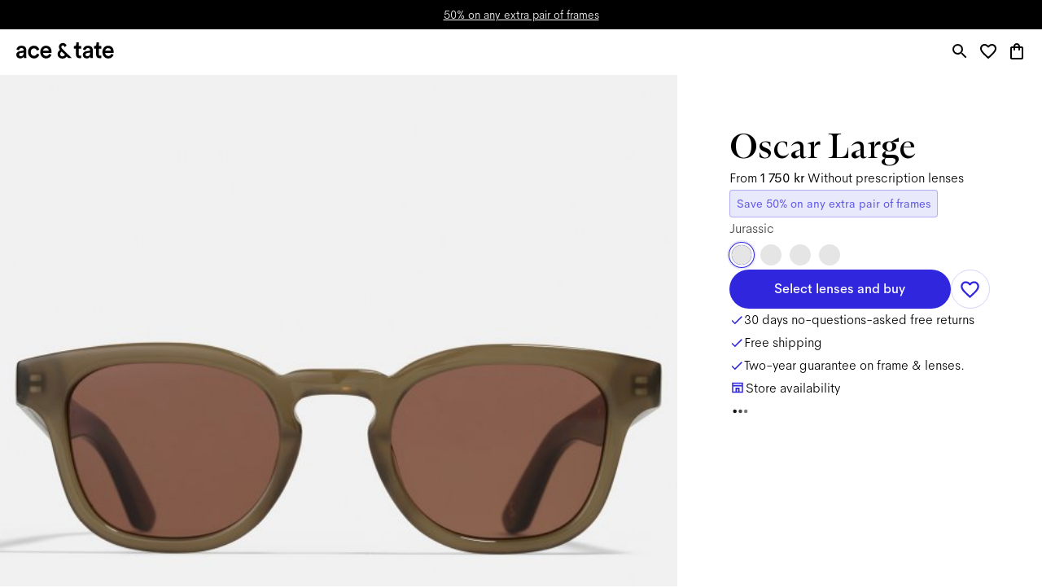

--- FILE ---
content_type: text/html; charset=utf-8
request_url: https://www.aceandtate.com/se/oscar-large-jurassic-sun
body_size: 77090
content:
<!DOCTYPE html><html lang="en" prefix="og: http://ogp.me/ns#"><head><meta charSet="utf-8" data-next-head=""/><meta name="viewport" content="width=device-width, initial-scale=1.0, minimum-scale=1.0, maximum-scale=1.00, minimal-ui" data-next-head=""/><title data-next-head="">Oscar Large Jurassic | Round Renew Bio Acetate Sunglasses | Ace &amp; Tate</title><meta name="application-name" content="Oscar Large Jurassic | Round Renew Bio Acetate Sunglasses | Ace &amp; Tate" data-next-head=""/><meta name="description" content="Shop our Oscar Large frames in Jurassic, handmade round Renew bio acetate sunglasses from 1 750 kr including prescription lenses." data-next-head=""/><meta http-equiv="X-UA-Compatible" content="IE=edge" data-next-head=""/><meta name="google-site-verification" content="BzEkx4crrCpfHH_kyMR95ubpf04klVI_tKCFxMg_Oq0" data-next-head=""/><link rel="canonical" href="https://www.aceandtate.com/se/oscar-large-jurassic-sun" data-next-head=""/><meta property="og:title" content="Oscar Large Jurassic | Round Renew Bio Acetate Sunglasses | Ace &amp; Tate" data-next-head=""/><meta property="dc:title" content="Oscar Large Jurassic | Round Renew Bio Acetate Sunglasses | Ace &amp; Tate" data-next-head=""/><meta property="twitter:title" content="Oscar Large Jurassic | Round Renew Bio Acetate Sunglasses | Ace &amp; Tate" data-next-head=""/><meta property="og:type" content="website" data-next-head=""/><meta property="og:description" content="Shop our Oscar Large frames in Jurassic, handmade round Renew bio acetate sunglasses from 1 750 kr including prescription lenses." data-next-head=""/><meta property="og:url" content="https://www.aceandtate.com/se/oscar-large-jurassic-sun" data-next-head=""/><meta property="og:locale" content="se" data-next-head=""/><meta property="og:image" content="https://images.aceandtate.com/image/upload/:spree/public/spree/products/17443/original/oscar-large-jurassic-sun-front.jpg" data-next-head=""/><meta name="twitter:site" content="@aceandtate" data-next-head=""/><meta name="twitter:creator" content="@aceandtate" data-next-head=""/><link rel="alternate" hrefLang="de-AT" href="https://www.aceandtate.com/at/oscar-large-jurassic-sun" data-next-head=""/><link rel="alternate" hrefLang="en-AT" href="https://www.aceandtate.com/at-en/oscar-large-jurassic-sun" data-next-head=""/><link rel="alternate" hrefLang="nl-BE" href="https://www.aceandtate.com/be/oscar-large-jurassic-sun" data-next-head=""/><link rel="alternate" hrefLang="en-BE" href="https://www.aceandtate.com/be-en/oscar-large-jurassic-sun" data-next-head=""/><link rel="alternate" hrefLang="fr-BE" href="https://www.aceandtate.com/be-fr/oscar-large-jurassic-sun" data-next-head=""/><link rel="alternate" hrefLang="de-CH" href="https://www.aceandtate.com/ch/oscar-large-jurassic-sun" data-next-head=""/><link rel="alternate" hrefLang="en-CH" href="https://www.aceandtate.com/ch-en/oscar-large-jurassic-sun" data-next-head=""/><link rel="alternate" hrefLang="fr-CH" href="https://www.aceandtate.com/ch-fr/oscar-large-jurassic-sun" data-next-head=""/><link rel="alternate" hrefLang="en-CZ" href="https://www.aceandtate.com/cz/oscar-large-jurassic-sun" data-next-head=""/><link rel="alternate" hrefLang="de-DE" href="https://www.aceandtate.com/de/oscar-large-jurassic-sun" data-next-head=""/><link rel="alternate" hrefLang="en-DE" href="https://www.aceandtate.com/de-en/oscar-large-jurassic-sun" data-next-head=""/><link rel="alternate" hrefLang="en-DK" href="https://www.aceandtate.com/dk/oscar-large-jurassic-sun" data-next-head=""/><link rel="alternate" hrefLang="es-ES" href="https://www.aceandtate.com/es/oscar-large-jurassic-sun" data-next-head=""/><link rel="alternate" hrefLang="en-ES" href="https://www.aceandtate.com/es-en/oscar-large-jurassic-sun" data-next-head=""/><link rel="alternate" hrefLang="en-FI" href="https://www.aceandtate.com/fi/oscar-large-jurassic-sun" data-next-head=""/><link rel="alternate" hrefLang="fr-FR" href="https://www.aceandtate.com/fr/oscar-large-jurassic-sun" data-next-head=""/><link rel="alternate" hrefLang="en-FR" href="https://www.aceandtate.com/fr-en/oscar-large-jurassic-sun" data-next-head=""/><link rel="alternate" hrefLang="en-GB" href="https://www.aceandtate.com/gb/oscar-large-jurassic-sun" data-next-head=""/><link rel="alternate" hrefLang="en-IE" href="https://www.aceandtate.com/ie/oscar-large-jurassic-sun" data-next-head=""/><link rel="alternate" hrefLang="en-IT" href="https://www.aceandtate.com/it/oscar-large-jurassic-sun" data-next-head=""/><link rel="alternate" hrefLang="en-LU" href="https://www.aceandtate.com/lu/oscar-large-jurassic-sun" data-next-head=""/><link rel="alternate" hrefLang="nl-NL" href="https://www.aceandtate.com/nl/oscar-large-jurassic-sun" data-next-head=""/><link rel="alternate" hrefLang="en-NL" href="https://www.aceandtate.com/nl-en/oscar-large-jurassic-sun" data-next-head=""/><link rel="alternate" hrefLang="en-PL" href="https://www.aceandtate.com/pl/oscar-large-jurassic-sun" data-next-head=""/><link rel="alternate" hrefLang="en-PT" href="https://www.aceandtate.com/pt/oscar-large-jurassic-sun" data-next-head=""/><link rel="alternate" hrefLang="en-RO" href="https://www.aceandtate.com/ro/oscar-large-jurassic-sun" data-next-head=""/><link rel="alternate" hrefLang="en-SE" href="https://www.aceandtate.com/se/oscar-large-jurassic-sun" data-next-head=""/><link rel="alternate" hrefLang="en-US" href="https://www.aceandtate.com/us/oscar-large-jurassic-sun" data-next-head=""/><meta name="msapplication-TileColor" content="#FFFFFF" data-next-head=""/><meta name="msapplication-TileImage" content="/static/favicons/mstile-144x144.png" data-next-head=""/><meta name="msapplication-square70x70logo" content="/static/favicons/mstile-70x70.png" data-next-head=""/><meta name="msapplication-square150x150logo" content="/static/favicons/mstile-150x150.png" data-next-head=""/><meta name="msapplication-wide310x150logo" content="/static/favicons/mstile-310x150.png" data-next-head=""/><meta name="msapplication-square310x310logo" content="/static/favicons/mstile-310x310.png" data-next-head=""/><link rel="apple-touch-icon-precomposed" sizes="57x57" href="/static/favicons/apple-touch-icon-57x57.png"/><link rel="apple-touch-icon-precomposed" sizes="114x114" href="/static/favicons/apple-touch-icon-114x114.png"/><link rel="apple-touch-icon-precomposed" sizes="72x72" href="/static/favicons/apple-touch-icon-72x72.png"/><link rel="apple-touch-icon-precomposed" sizes="144x144" href="/static/favicons/apple-touch-icon-144x144.png"/><link rel="apple-touch-icon-precomposed" sizes="60x60" href="/static/favicons/apple-touch-icon-60x60.png"/><link rel="apple-touch-icon-precomposed" sizes="120x120" href="/static/favicons/apple-touch-icon-120x120.png"/><link rel="apple-touch-icon-precomposed" sizes="76x76" href="/static/favicons/apple-touch-icon-76x76.png"/><link rel="apple-touch-icon-precomposed" sizes="152x152" href="/static/favicons/apple-touch-icon-152x152.png"/><link rel="icon" type="image/png" href="/static/favicons/favicon-196x196.png" sizes="196x196"/><link rel="icon" type="image/png" href="/static/favicons/favicon-96x96.png" sizes="96x96"/><link rel="icon" type="image/png" href="/static/favicons/favicon-32x32.png" sizes="32x32"/><link rel="icon" type="image/png" href="/static/favicons/favicon-16x16.png" sizes="16x16"/><link rel="icon" type="image/png" href="/static/favicons/favicon-128.png" sizes="128x128"/><link rel="icon" href="/static/favicons/favicon-white.ico" media="(prefers-color-scheme:dark)"/><link rel="preload" href="/_next/static/css/6e1aa3948f3cb6d5.css" as="style"/><link rel="preload" href="/_next/static/css/3837a80cdc3637ba.css" as="style"/><meta name="sentry-trace" content="05704cc0696b5ff9661c8014886b5d0e-f5b0a2e69087ba6d-0"/><meta name="baggage" content="sentry-environment=production,sentry-release=eb7f595cbed9fda0bd00b1bae1e246e4c70eb17f,sentry-public_key=209ecfd9eaac437887b9a453aa0beca5,sentry-trace_id=05704cc0696b5ff9661c8014886b5d0e,sentry-sampled=false"/><script type="application/ld+json" data-next-head="">{"@context":"https://schema.org/","@type":"Product","brand":{"@type":"Brand","name":"Ace & Tate"},"color":"Jurassic","description":"Oscar's main goal in life seems to be to make everyone look very good. That's more than fine with us. In fact, we designed this frame to do exactly that with a masculine, expressive look, a classy higher nose bridge and quality thickness. ","image":"https://images.aceandtate.com/image/upload/:spree/public/spree/products/17442/original/oscar-large-jurassic-sun-flat.jpg","name":"Oscar Large Jurassic","offers":{"@type":"Offer","availability":"https://schema.org/InStock","itemCondition":"https://schema.org/NewCondition","price":1750,"priceCurrency":"SEK","url":"https://www.aceandtate.com/se/oscar-large-jurassic-sun"},"sku":"oscar-large-jurassic-sun"}</script><style id="stitches"></style><link rel="stylesheet" href="/_next/static/css/6e1aa3948f3cb6d5.css" data-n-g=""/><link rel="stylesheet" href="/_next/static/css/3837a80cdc3637ba.css" data-n-p=""/><noscript data-n-css=""></noscript><script defer="" noModule="" src="/_next/static/chunks/polyfills-42372ed130431b0a.js"></script><script src="/_next/static/chunks/webpack-85956ed9072af8ea.js" defer=""></script><script src="/_next/static/chunks/framework-7ef8cdb186bceb58.js" defer=""></script><script src="/_next/static/chunks/main-12b4f40471145e7c.js" defer=""></script><script src="/_next/static/chunks/pages/_app-a9f90cca1669371c.js" defer=""></script><script src="/_next/static/chunks/98e2d21d-7a231e7d91b1630a.js" defer=""></script><script src="/_next/static/chunks/50906823-b004ec728ea226cd.js" defer=""></script><script src="/_next/static/chunks/3767-aba076227d46c674.js" defer=""></script><script src="/_next/static/chunks/3168-a50af49629cd81f3.js" defer=""></script><script src="/_next/static/chunks/6800-480599b34f272473.js" defer=""></script><script src="/_next/static/chunks/6030-34022c3b97f76b11.js" defer=""></script><script src="/_next/static/chunks/2913-c764cfabded7a09d.js" defer=""></script><script src="/_next/static/chunks/2351-96aa279bacc7de22.js" defer=""></script><script src="/_next/static/chunks/7606-bea2aae07856c897.js" defer=""></script><script src="/_next/static/chunks/403-7be0112a6572727f.js" defer=""></script><script src="/_next/static/chunks/7403-9396c73cbb16fd7d.js" defer=""></script><script src="/_next/static/chunks/6817-6741fa7374fd6373.js" defer=""></script><script src="/_next/static/chunks/6248-508d9a99dcd50f3e.js" defer=""></script><script src="/_next/static/chunks/pages/%5Blocale%5D/%5B...path%5D-673f4538aea2e316.js" defer=""></script><script src="/_next/static/WbDA95T9qVGN3OpRDhufB/_buildManifest.js" defer=""></script><script src="/_next/static/WbDA95T9qVGN3OpRDhufB/_ssgManifest.js" defer=""></script><style data-styled="" data-styled-version="5.3.11">:root{--grid-xxs:4px;--grid-xs:8px;--grid-s:12px;--grid-m:24px;--grid-l:40px;--grid-xl:80px;--grid-xxl:120px;}/*!sc*/
@media (max-width:768px){:root{--grid-xl:56px;--grid-xxl:56px;}}/*!sc*/
@media (max-width:540px){:root{--grid-xl:24px;--grid-xxl:24px;--grid-l:20px;--grid-m:16px;}}/*!sc*/
html{line-height:1.15;-webkit-text-size-adjust:100%;}/*!sc*/
body{margin:0;}/*!sc*/
main{display:block;}/*!sc*/
h1{font-size:2em;margin:0.67em 0;}/*!sc*/
hr{box-sizing:content-box;height:0;overflow:visible;}/*!sc*/
pre{font-family:monospace,monospace;font-size:1em;}/*!sc*/
a{background-color:transparent;}/*!sc*/
abbr[title]{border-bottom:none;-webkit-text-decoration:underline;text-decoration:underline;-webkit-text-decoration:underline dotted;text-decoration:underline dotted;}/*!sc*/
b,strong{font-weight:bolder;}/*!sc*/
code,kbd,samp{font-family:monospace,monospace;font-size:1em;}/*!sc*/
small{font-size:80%;}/*!sc*/
sub,sup{font-size:75%;line-height:0;position:relative;vertical-align:baseline;}/*!sc*/
sub{bottom:-0.25em;}/*!sc*/
sup{top:-0.5em;}/*!sc*/
img{border-style:none;}/*!sc*/
button,input,optgroup,select,textarea{font-family:inherit;font-size:100%;line-height:1.15;margin:0;}/*!sc*/
button,input{overflow:visible;}/*!sc*/
button,select{text-transform:none;}/*!sc*/
button,[type="button"],[type="reset"],[type="submit"]{-webkit-appearance:button;}/*!sc*/
button::-moz-focus-inner,[type="button"]::-moz-focus-inner,[type="reset"]::-moz-focus-inner,[type="submit"]::-moz-focus-inner{border-style:none;padding:0;}/*!sc*/
button:-moz-focusring,[type="button"]:-moz-focusring,[type="reset"]:-moz-focusring,[type="submit"]:-moz-focusring{outline:1px dotted ButtonText;}/*!sc*/
fieldset{padding:0.35em 0.75em 0.625em;}/*!sc*/
legend{box-sizing:border-box;color:inherit;display:table;max-width:100%;padding:0;white-space:normal;}/*!sc*/
progress{vertical-align:baseline;}/*!sc*/
textarea{overflow:auto;}/*!sc*/
[type="checkbox"],[type="radio"]{box-sizing:border-box;padding:0;}/*!sc*/
[type="number"]::-webkit-inner-spin-button,[type="number"]::-webkit-outer-spin-button{height:auto;}/*!sc*/
[type="search"]{-webkit-appearance:textfield;outline-offset:-2px;}/*!sc*/
[type="search"]::-webkit-search-decoration{-webkit-appearance:none;}/*!sc*/
::-webkit-file-upload-button{-webkit-appearance:button;font:inherit;}/*!sc*/
details{display:block;}/*!sc*/
summary{display:list-item;}/*!sc*/
template{display:none;}/*!sc*/
[hidden]{display:none;}/*!sc*/
html{font-size:18px;line-height:32px;}/*!sc*/
body{-webkit-font-smoothing:antialiased;-moz-osx-font-smoothing:grayscale;overflow-x:hidden;}/*!sc*/
body.ReactModal__Body--open,body.no-scroll{overflow:hidden;}/*!sc*/
.ReactModal__Overlay{background-color:rgba(15,45,140,0.20);}/*!sc*/
.activeNav{opacity:.3;}/*!sc*/
.NewsletterModal .ReactModal__Overlay{opacity:0 !important;-webkit-transition:all 1000ms ease;transition:all 1000ms ease;}/*!sc*/
.NewsletterModal .ReactModal__Overlay--after-open{opacity:1 !important;}/*!sc*/
.NewsletterModal .ReactModal__Overlay--before-close{opacity:0 !important;}/*!sc*/
.NewsletterModal .ReactModal__Content{display:block;-webkit-transition:all 1000ms ease;transition:all 1000ms ease;}/*!sc*/
.ReactModalFaq .ReactModal__Overlay{opacity:0 !important;-webkit-transition:all 300ms ease;transition:all 300ms ease;}/*!sc*/
.ReactModalFaq .ReactModal__Overlay--after-open{opacity:1 !important;}/*!sc*/
.ReactModalFaq .ReactModal__Overlay--before-close{opacity:0 !important;}/*!sc*/
.ReactModalFaq .ReactModal__Content{top:50% !important;-webkit-transition:all 300ms ease;transition:all 300ms ease;background:transparent !important;}/*!sc*/
.ReactModalFaq .ReactModal__Content--after-open{top:10% !important;}/*!sc*/
.ReactModalFaq .ReactModal__Content--before-close{top:50% !important;}/*!sc*/
html{box-sizing:border-box;}/*!sc*/
*,*::before,*::after{box-sizing:inherit;}/*!sc*/
button,[role="button"]{cursor:pointer;}/*!sc*/
button{color:inherit;background-color:transparent;outline:none;border:none;}/*!sc*/
button:focus-visible{outline:-webkit-focus-ring-color auto 1px;}/*!sc*/
button,input,optgroup,select,textarea{font-family:'AmperSans','Helvetica Neue',Helvetica,Arial,sans-serif;}/*!sc*/
a{-webkit-text-decoration:none;text-decoration:none;color:inherit;cursor:pointer;}/*!sc*/
a:hover{-webkit-text-decoration:none;text-decoration:none;}/*!sc*/
#kustomer-ui-sdk-iframe{z-index:52 !important;}/*!sc*/
#_hj_feedback_container div[id$="feedback"][data-state=minimized]{z-index:47;}/*!sc*/
#_hj_feedback_container div[id$="feedback"][data-state=emotion]{z-index:53;}/*!sc*/
#optanon.classic #optanon-popup-bg,#optanon.classic #optanon-popup-wrapper{display:none;}/*!sc*/
fieldset{padding:0;border:0;}/*!sc*/
@media print{.noPrint,.noPrint img{display:none !important;}}/*!sc*/
data-styled.g2[id="sc-global-ekMjII1"]{content:"sc-global-ekMjII1,"}/*!sc*/
:root,:host{--ds-grid-gutter:8px;--ds-grid-padding:24px;}/*!sc*/
@media (min-width:480px){:root,:host{--ds-grid-padding:40px;}}/*!sc*/
@media (min-width:1024px){:root,:host{--ds-grid-padding:64px;--ds-grid-gutter:16px;}}/*!sc*/
@media (min-width:1680px){:root,:host{--ds-grid-gutter:24px;--ds-grid-padding:90px;}}/*!sc*/
html,*,*:after,*:before{box-sizing:border-box;font-family:"AmperSans","Helvetica Neue",Helvetica,Arial,sans-serif;}/*!sc*/
data-styled.g3[id="sc-global-dVLOiD1"]{content:"sc-global-dVLOiD1,"}/*!sc*/
.knJmWT{color:inherit;margin:0;font-size:12px;line-height:20px;font-family:'AmperSans','Helvetica Neue',Helvetica,Arial,sans-serif;font-weight:200;-webkit-letter-spacing:0em;-moz-letter-spacing:0em;-ms-letter-spacing:0em;letter-spacing:0em;}/*!sc*/
@media (min-width:1024px){.knJmWT{font-size:14px;line-height:24px;}}/*!sc*/
@media (min-width:1680px){.knJmWT{font-size:16px;line-height:28px;}}/*!sc*/
.iOpwtO{margin:0;font-size:16px;line-height:24px;font-family:'AmperSans','Helvetica Neue',Helvetica,Arial,sans-serif;font-weight:500;-webkit-letter-spacing:-0.015em;-moz-letter-spacing:-0.015em;-ms-letter-spacing:-0.015em;letter-spacing:-0.015em;}/*!sc*/
@media (min-width:1024px){.iOpwtO{font-size:18px;line-height:28px;}}/*!sc*/
@media (min-width:1680px){.iOpwtO{font-size:22px;line-height:32px;}}/*!sc*/
.iOpwtO span.font-serif{font-family:'ATArizonaSerif',serif;font-weight:400;-webkit-letter-spacing:0em;-moz-letter-spacing:0em;-ms-letter-spacing:0em;letter-spacing:0em;}/*!sc*/
.fbUFEy{margin:0;font-size:18px;line-height:28px;font-family:'AmperSans','Helvetica Neue',Helvetica,Arial,sans-serif;font-weight:500;-webkit-letter-spacing:-0.015em;-moz-letter-spacing:-0.015em;-ms-letter-spacing:-0.015em;letter-spacing:-0.015em;}/*!sc*/
@media (min-width:1024px){.fbUFEy{font-size:24px;line-height:32px;}}/*!sc*/
@media (min-width:1680px){.fbUFEy{font-size:30px;line-height:44px;}}/*!sc*/
.fbUFEy span.font-serif{font-family:'ATArizonaSerif',serif;font-weight:400;-webkit-letter-spacing:0em;-moz-letter-spacing:0em;-ms-letter-spacing:0em;letter-spacing:0em;}/*!sc*/
.eydUCs{margin:0;font-size:18px;line-height:28px;font-family:'AmperSans','Helvetica Neue',Helvetica,Arial,sans-serif;font-weight:200;-webkit-letter-spacing:0em;-moz-letter-spacing:0em;-ms-letter-spacing:0em;letter-spacing:0em;}/*!sc*/
@media (min-width:1024px){.eydUCs{font-size:20px;line-height:32px;}}/*!sc*/
@media (min-width:1680px){.eydUCs{font-size:22px;line-height:36px;}}/*!sc*/
.bTiYcG{margin:0;font-size:16px;line-height:20px;font-family:'AmperSans','Helvetica Neue',Helvetica,Arial,sans-serif;font-weight:200;-webkit-letter-spacing:0em;-moz-letter-spacing:0em;-ms-letter-spacing:0em;letter-spacing:0em;font-weight:500;}/*!sc*/
@media (min-width:1024px){.bTiYcG{font-size:16px;line-height:20px;}}/*!sc*/
@media (min-width:1680px){.bTiYcG{font-size:16px;line-height:20px;}}/*!sc*/
.bDvsEP{margin:0;font-size:32px;line-height:44px;font-family:'ATArizonaSerif',serif;font-weight:400;-webkit-letter-spacing:0em;-moz-letter-spacing:0em;-ms-letter-spacing:0em;letter-spacing:0em;}/*!sc*/
@media (min-width:1024px){.bDvsEP{font-size:43px;line-height:53px;}}/*!sc*/
@media (min-width:1680px){.bDvsEP{font-size:54px;line-height:68px;}}/*!sc*/
.gPFcTM{margin:0;font-size:14px;line-height:24px;font-family:'AmperSans','Helvetica Neue',Helvetica,Arial,sans-serif;font-weight:200;-webkit-letter-spacing:0em;-moz-letter-spacing:0em;-ms-letter-spacing:0em;letter-spacing:0em;}/*!sc*/
@media (min-width:1024px){.gPFcTM{font-size:16px;line-height:28px;}}/*!sc*/
@media (min-width:1680px){.gPFcTM{font-size:18px;line-height:28px;}}/*!sc*/
.ivWhhh{margin:0;font-size:12px;line-height:20px;font-family:'AmperSans','Helvetica Neue',Helvetica,Arial,sans-serif;font-weight:200;-webkit-letter-spacing:0em;-moz-letter-spacing:0em;-ms-letter-spacing:0em;letter-spacing:0em;font-weight:400;}/*!sc*/
@media (min-width:1024px){.ivWhhh{font-size:14px;line-height:24px;}}/*!sc*/
@media (min-width:1680px){.ivWhhh{font-size:16px;line-height:28px;}}/*!sc*/
.cuSmgf{color:rgba(0,0,0,0.75);margin:0;font-size:14px;line-height:24px;font-family:'AmperSans','Helvetica Neue',Helvetica,Arial,sans-serif;font-weight:200;-webkit-letter-spacing:0em;-moz-letter-spacing:0em;-ms-letter-spacing:0em;letter-spacing:0em;}/*!sc*/
@media (min-width:1024px){.cuSmgf{font-size:16px;line-height:28px;}}/*!sc*/
@media (min-width:1680px){.cuSmgf{font-size:18px;line-height:28px;}}/*!sc*/
.jJWXZD{margin:0;font-size:18px;line-height:28px;font-family:'ATArizonaSerif',serif;font-weight:400;-webkit-letter-spacing:0em;-moz-letter-spacing:0em;-ms-letter-spacing:0em;letter-spacing:0em;}/*!sc*/
@media (min-width:1024px){.jJWXZD{font-size:24px;line-height:32px;}}/*!sc*/
@media (min-width:1680px){.jJWXZD{font-size:30px;line-height:44px;}}/*!sc*/
.drRymX{margin:0;font-size:14px;line-height:24px;font-family:'AmperSans','Helvetica Neue',Helvetica,Arial,sans-serif;font-weight:200;-webkit-letter-spacing:0em;-moz-letter-spacing:0em;-ms-letter-spacing:0em;letter-spacing:0em;font-weight:400;}/*!sc*/
@media (min-width:1024px){.drRymX{font-size:16px;line-height:28px;}}/*!sc*/
@media (min-width:1680px){.drRymX{font-size:18px;line-height:28px;}}/*!sc*/
.hKhAiQ{margin:0;font-size:14px;line-height:20px;font-family:'AmperSans','Helvetica Neue',Helvetica,Arial,sans-serif;font-weight:200;-webkit-letter-spacing:0em;-moz-letter-spacing:0em;-ms-letter-spacing:0em;letter-spacing:0em;font-weight:500;}/*!sc*/
@media (min-width:1024px){.hKhAiQ{font-size:14px;line-height:20px;}}/*!sc*/
@media (min-width:1680px){.hKhAiQ{font-size:14px;line-height:20px;}}/*!sc*/
.dJA-dOx{margin:0;font-size:10px;line-height:16px;font-family:'AmperSans','Helvetica Neue',Helvetica,Arial,sans-serif;font-weight:200;-webkit-letter-spacing:0em;-moz-letter-spacing:0em;-ms-letter-spacing:0em;letter-spacing:0em;}/*!sc*/
@media (min-width:1024px){.dJA-dOx{font-size:12px;line-height:24px;}}/*!sc*/
@media (min-width:1680px){.dJA-dOx{font-size:14px;line-height:24px;}}/*!sc*/
.eFVikA{margin:0;font-size:16px;line-height:20px;font-family:'AmperSans','Helvetica Neue',Helvetica,Arial,sans-serif;font-weight:200;-webkit-letter-spacing:0em;-moz-letter-spacing:0em;-ms-letter-spacing:0em;letter-spacing:0em;}/*!sc*/
@media (min-width:1024px){.eFVikA{font-size:16px;line-height:20px;}}/*!sc*/
@media (min-width:1680px){.eFVikA{font-size:16px;line-height:20px;}}/*!sc*/
.ktHune{margin:0;font-size:12px;line-height:20px;font-family:'AmperSans','Helvetica Neue',Helvetica,Arial,sans-serif;font-weight:200;-webkit-letter-spacing:0em;-moz-letter-spacing:0em;-ms-letter-spacing:0em;letter-spacing:0em;}/*!sc*/
@media (min-width:1024px){.ktHune{font-size:14px;line-height:24px;}}/*!sc*/
@media (min-width:1680px){.ktHune{font-size:16px;line-height:28px;}}/*!sc*/
.jXmHBe{margin:0;margin-bottom:12px;font-size:24px;line-height:32px;font-family:'AmperSans','Helvetica Neue',Helvetica,Arial,sans-serif;font-weight:500;-webkit-letter-spacing:-0.015em;-moz-letter-spacing:-0.015em;-ms-letter-spacing:-0.015em;letter-spacing:-0.015em;}/*!sc*/
@media (min-width:1024px){.jXmHBe{font-size:32px;line-height:44px;}}/*!sc*/
@media (min-width:1680px){.jXmHBe{font-size:40px;line-height:56px;}}/*!sc*/
.jXmHBe span.font-serif{font-family:'ATArizonaSerif',serif;font-weight:400;-webkit-letter-spacing:0em;-moz-letter-spacing:0em;-ms-letter-spacing:0em;letter-spacing:0em;}/*!sc*/
.dnNFlz{color:inherit;margin:0;font-size:18px;line-height:28px;font-family:'AmperSans','Helvetica Neue',Helvetica,Arial,sans-serif;font-weight:500;-webkit-letter-spacing:-0.015em;-moz-letter-spacing:-0.015em;-ms-letter-spacing:-0.015em;letter-spacing:-0.015em;}/*!sc*/
@media (min-width:1024px){.dnNFlz{font-size:24px;line-height:32px;}}/*!sc*/
@media (min-width:1680px){.dnNFlz{font-size:30px;line-height:44px;}}/*!sc*/
.dnNFlz span.font-serif{font-family:'ATArizonaSerif',serif;font-weight:400;-webkit-letter-spacing:0em;-moz-letter-spacing:0em;-ms-letter-spacing:0em;letter-spacing:0em;}/*!sc*/
.kiLGyj{margin:0;font-size:18px;line-height:28px;font-family:'AmperSans','Helvetica Neue',Helvetica,Arial,sans-serif;font-weight:200;-webkit-letter-spacing:0em;-moz-letter-spacing:0em;-ms-letter-spacing:0em;letter-spacing:0em;font-weight:400;}/*!sc*/
@media (min-width:1024px){.kiLGyj{font-size:20px;line-height:32px;}}/*!sc*/
@media (min-width:1680px){.kiLGyj{font-size:22px;line-height:36px;}}/*!sc*/
data-styled.g4[id="Typography__StyledTypography-sc-knnod7-0"]{content:"knJmWT,iOpwtO,fbUFEy,eydUCs,bTiYcG,bDvsEP,gPFcTM,ivWhhh,cuSmgf,jJWXZD,drRymX,hKhAiQ,dJA-dOx,eFVikA,ktHune,jXmHBe,dnNFlz,kiLGyj,"}/*!sc*/
.dlyeaq{color:rgba(0,0,0,0.75);border:0;-webkit-clip:rect(0 0 0 0);clip:rect(0 0 0 0);height:1px;margin:-1px;overflow:hidden;padding:0;position:absolute;width:1px;}/*!sc*/
.fsGHwj{color:rgba(0,0,0,0.75);}/*!sc*/
data-styled.g8[id="styles__FormLabel-sc-c4okla-0"]{content:"dlyeaq,fsGHwj,"}/*!sc*/
.kyqcJg{border:none;padding:0;display:-webkit-box;display:-webkit-flex;display:-ms-flexbox;display:flex;-webkit-flex-direction:column;-ms-flex-direction:column;flex-direction:column;-webkit-align-items:flex-start;-webkit-box-align:flex-start;-ms-flex-align:flex-start;align-items:flex-start;}/*!sc*/
data-styled.g9[id="styles__InputGroup-sc-c4okla-1"]{content:"kyqcJg,"}/*!sc*/
.exQnPh{display:-webkit-box;display:-webkit-flex;display:-ms-flexbox;display:flex;-webkit-align-items:center;-webkit-box-align:center;-ms-flex-align:center;align-items:center;gap:8px;}/*!sc*/
.exQnPh style{background-color:white;border-radius:9999px;padding:4px 8px;}/*!sc*/
.exQnPh theme shadow{subtle:drop-shadow(0 5px 10px rgba(0,0,0,0.1));}/*!sc*/
.kjmUKw{display:-webkit-box;display:-webkit-flex;display:-ms-flexbox;display:flex;-webkit-flex-direction:column;-ms-flex-direction:column;flex-direction:column;gap:4px;}/*!sc*/
.kjmUKw theme shadow{subtle:drop-shadow(0 5px 10px rgba(0,0,0,0.1));}/*!sc*/
.jhrLjn{display:-webkit-box;display:-webkit-flex;display:-ms-flexbox;display:flex;-webkit-flex-direction:column;-ms-flex-direction:column;flex-direction:column;gap:12px;}/*!sc*/
.jhrLjn theme shadow{subtle:drop-shadow(0 5px 10px rgba(0,0,0,0.1));}/*!sc*/
.hrVkMY{display:-webkit-box;display:-webkit-flex;display:-ms-flexbox;display:flex;-webkit-flex-direction:column;-ms-flex-direction:column;flex-direction:column;gap:8px;}/*!sc*/
.hrVkMY theme shadow{subtle:drop-shadow(0 5px 10px rgba(0,0,0,0.1));}/*!sc*/
.jwDASO{display:-webkit-box;display:-webkit-flex;display:-ms-flexbox;display:flex;-webkit-align-items:self-start;-webkit-box-align:self-start;-ms-flex-align:self-start;align-items:self-start;gap:4px;}/*!sc*/
.jwDASO theme shadow{subtle:drop-shadow(0 5px 10px rgba(0,0,0,0.1));}/*!sc*/
.eZxPbS{display:-webkit-box;display:-webkit-flex;display:-ms-flexbox;display:flex;-webkit-flex-direction:column;-ms-flex-direction:column;flex-direction:column;-webkit-align-items:flex-start;-webkit-box-align:flex-start;-ms-flex-align:flex-start;align-items:flex-start;}/*!sc*/
.eZxPbS theme shadow{subtle:drop-shadow(0 5px 10px rgba(0,0,0,0.1));}/*!sc*/
.cnzoaT{display:-webkit-box;display:-webkit-flex;display:-ms-flexbox;display:flex;-webkit-flex-direction:column;-ms-flex-direction:column;flex-direction:column;}/*!sc*/
.cnzoaT theme shadow{subtle:drop-shadow(0 5px 10px rgba(0,0,0,0.1));}/*!sc*/
.iqYXXZ{display:-webkit-box;display:-webkit-flex;display:-ms-flexbox;display:flex;}/*!sc*/
.iqYXXZ style{-webkit-align-items:center;-webkit-box-align:center;-ms-flex-align:center;align-items:center;bottom:0;gap:24px;padding:24px;position:absolute;z-index:1;}/*!sc*/
.iqYXXZ theme shadow{subtle:drop-shadow(0 5px 10px rgba(0,0,0,0.1));}/*!sc*/
.dErQjj{display:-webkit-box;display:-webkit-flex;display:-ms-flexbox;display:flex;gap:16px;}/*!sc*/
.dErQjj theme shadow{subtle:drop-shadow(0 5px 10px rgba(0,0,0,0.1));}/*!sc*/
.UuuTY{display:-webkit-box;display:-webkit-flex;display:-ms-flexbox;display:flex;gap:40px;-webkit-flex-direction:column;-ms-flex-direction:column;flex-direction:column;}/*!sc*/
.UuuTY theme shadow{subtle:drop-shadow(0 5px 10px rgba(0,0,0,0.1));}/*!sc*/
.buihmF{display:-webkit-box;display:-webkit-flex;display:-ms-flexbox;display:flex;-webkit-align-items:flex-start;-webkit-box-align:flex-start;-ms-flex-align:flex-start;align-items:flex-start;gap:8px;}/*!sc*/
.buihmF theme shadow{subtle:drop-shadow(0 5px 10px rgba(0,0,0,0.1));}/*!sc*/
data-styled.g17[id="Flex-sc-1n2d1zn-0"]{content:"exQnPh,kjmUKw,jhrLjn,hrVkMY,jwDASO,eZxPbS,cnzoaT,iqYXXZ,dErQjj,UuuTY,buihmF,"}/*!sc*/
.yFfMq{display:-webkit-box;display:-webkit-flex;display:-ms-flexbox;display:flex;-webkit-align-items:center;-webkit-box-align:center;-ms-flex-align:center;align-items:center;-webkit-box-pack:center;-webkit-justify-content:center;-ms-flex-pack:center;justify-content:center;width:100%;height:100%;position:relative;}/*!sc*/
data-styled.g18[id="Checkbox__RadixIndicator-sc-1plh5fa-0"]{content:"yFfMq,"}/*!sc*/
.gksILL{-webkit-flex-shrink:0;-ms-flex-negative:0;flex-shrink:0;--radio-size:20px;--radio-border:2px;background-color:white;width:var(--radio-size);height:var(--radio-size);padding:2px;border:solid var(--radio-border);border-radius:var(--radio-border);}/*!sc*/
.gksILL[data-state='checked']{background-color:rgba(47,38,221,1);border:rgba(47,38,221,1);color:rgba(255,255,255,1);}/*!sc*/
.gksILL[data-state='checked'][data-disabled]{background-color:rgba(0,0,0,0.1);color:rgba(0,0,0,0.3);}/*!sc*/
.gksILL[data-state='unchecked'][data-disabled]{border:solid var(--radio-border) rgba(0,0,0,0.1);color:rgba(0,0,0,0.3);}/*!sc*/
data-styled.g19[id="Checkbox__RadixRoot-sc-1plh5fa-1"]{content:"gksILL,"}/*!sc*/
.kFsiQt{width:100%;padding:0 var(--ds-grid-padding);}/*!sc*/
data-styled.g25[id="Grid__GridWrapper-sc-19se5q7-0"]{content:"kFsiQt,"}/*!sc*/
.dOxGVo{display:-webkit-box;display:-webkit-flex;display:-ms-flexbox;display:flex;-webkit-align-items:flex-start;-webkit-box-align:flex-start;-ms-flex-align:flex-start;align-items:flex-start;-webkit-box-pack:center;-webkit-justify-content:center;-ms-flex-pack:center;justify-content:center;grid-gap:var(--ds-grid-gutter);-webkit-flex-wrap:wrap;-ms-flex-wrap:wrap;flex-wrap:wrap;}/*!sc*/
.dOxGVo > *{-webkit-flex-shrink:0;-ms-flex-negative:0;flex-shrink:0;-webkit-box-flex:0;-webkit-flex-grow:0;-ms-flex-positive:0;flex-grow:0;}/*!sc*/
data-styled.g26[id="Grid__GridContainer-sc-19se5q7-1"]{content:"dOxGVo,"}/*!sc*/
.vqOtU{-webkit-flex-shrink:0;-ms-flex-negative:0;flex-shrink:0;-webkit-box-flex:0;-webkit-flex-grow:0;-ms-flex-positive:0;flex-grow:0;width:calc( (100% / 1) - calc(var(--ds-grid-gutter) / 1 * 0) );}/*!sc*/
@media (min-width:1024px){.vqOtU{width:calc( (100% / 1.5) - calc(var(--ds-grid-gutter) / 1.5 * 0.5) );}}/*!sc*/
.dHzHyJ{-webkit-flex-shrink:0;-ms-flex-negative:0;flex-shrink:0;-webkit-box-flex:0;-webkit-flex-grow:0;-ms-flex-positive:0;flex-grow:0;width:calc( (100% / 1) - calc(var(--ds-grid-gutter) / 1 * 0) );}/*!sc*/
@media (min-width:1024px){.dHzHyJ{width:calc( (100% / 3) - calc(var(--ds-grid-gutter) / 3 * 2) );}}/*!sc*/
data-styled.g27[id="Cell__StyledCell-sc-1jpg722-0"]{content:"vqOtU,dHzHyJ,"}/*!sc*/
.eOhkXU{position:relative;display:-webkit-inline-box;display:-webkit-inline-flex;display:-ms-inline-flexbox;display:inline-flex;-webkit-flex-flow:row;-ms-flex-flow:row;flex-flow:row;-webkit-box-pack:center;-webkit-justify-content:center;-ms-flex-pack:center;justify-content:center;gap:8px;-webkit-align-items:center;-webkit-box-align:center;-ms-flex-align:center;align-items:center;box-sizing:border-box;border-radius:9999px;border:none;text-align:center;cursor:pointer;-webkit-text-decoration:none;text-decoration:none;-webkit-transition:all 150ms ease-out;transition:all 150ms ease-out;padding:12px 40px;--fg-button-color:rgba(0,0,0,1);--bg-button-color:transparent;--border-button-color:rgba(0,0,0,0.2);--border-button-hover-color:rgba(0,0,0,0.1);--fg-button-hover-color:rgba(0,0,0,0.75);color:var(--fg-button-color);background-color:var(--bg-button-color);border:solid var(--border-button-color) 1px;}/*!sc*/
.eOhkXU:hover{-webkit-text-decoration:none;text-decoration:none;}/*!sc*/
.eOhkXU:hover{background-color:var(--bg-button-hover-color);border:solid var(--border-button-hover-color) 1px;color:var(--fg-button-hover-color);}/*!sc*/
.ioVMUy{position:relative;display:-webkit-inline-box;display:-webkit-inline-flex;display:-ms-inline-flexbox;display:inline-flex;-webkit-flex-flow:row;-ms-flex-flow:row;flex-flow:row;-webkit-box-pack:center;-webkit-justify-content:center;-ms-flex-pack:center;justify-content:center;gap:8px;-webkit-align-items:center;-webkit-box-align:center;-ms-flex-align:center;align-items:center;width:100%;box-sizing:border-box;border-radius:9999px;border:none;text-align:center;cursor:pointer;-webkit-text-decoration:none;text-decoration:none;-webkit-transition:all 150ms ease-out;transition:all 150ms ease-out;padding:12px 40px;--fg-button-color:rgba(255,255,255,1);--bg-button-color:rgba(47,38,221,1);--border-button-color:transparent;--bg-button-hover-color:rgba(47,38,221,0.75);--border-button-hover-color:transparent;--fg-button-hover-color:rgba(255,255,255,1);color:var(--fg-button-color);background-color:var(--bg-button-color);border:solid var(--border-button-color) 1px;}/*!sc*/
.ioVMUy:hover{-webkit-text-decoration:none;text-decoration:none;}/*!sc*/
.ioVMUy:hover{background-color:var(--bg-button-hover-color);border:solid var(--border-button-hover-color) 1px;color:var(--fg-button-hover-color);}/*!sc*/
.kFPWms{position:relative;display:-webkit-inline-box;display:-webkit-inline-flex;display:-ms-inline-flexbox;display:inline-flex;-webkit-flex-flow:row;-ms-flex-flow:row;flex-flow:row;-webkit-box-pack:center;-webkit-justify-content:center;-ms-flex-pack:center;justify-content:center;gap:8px;-webkit-align-items:center;-webkit-box-align:center;-ms-flex-align:center;align-items:center;box-sizing:border-box;border-radius:9999px;border:none;text-align:center;cursor:pointer;-webkit-text-decoration:none;text-decoration:none;-webkit-transition:all 150ms ease-out;transition:all 150ms ease-out;padding:12px 40px;--fg-button-color:rgba(47,38,221,1);--bg-button-color:transparent;--border-button-color:rgba(47,38,221,0.2);--border-button-hover-color:rgba(47,38,221,0.1);--fg-button-hover-color:rgba(47,38,221,0.75);color:var(--fg-button-color);background-color:var(--bg-button-color);border:solid var(--border-button-color) 1px;}/*!sc*/
.kFPWms:hover{-webkit-text-decoration:none;text-decoration:none;}/*!sc*/
.kFPWms:hover{background-color:var(--bg-button-hover-color);border:solid var(--border-button-hover-color) 1px;color:var(--fg-button-hover-color);}/*!sc*/
.jFIUq{position:relative;display:-webkit-inline-box;display:-webkit-inline-flex;display:-ms-inline-flexbox;display:inline-flex;-webkit-flex-flow:row;-ms-flex-flow:row;flex-flow:row;-webkit-box-pack:center;-webkit-justify-content:center;-ms-flex-pack:center;justify-content:center;gap:8px;-webkit-align-items:center;-webkit-box-align:center;-ms-flex-align:center;align-items:center;box-sizing:border-box;border-radius:9999px;border:none;text-align:center;cursor:pointer;-webkit-text-decoration:none;text-decoration:none;-webkit-transition:all 150ms ease-out;transition:all 150ms ease-out;padding:12px 40px;--fg-button-color:rgba(0,0,0,1);--fg-button-hover-color:rgba(0,0,0,0.75);color:var(--fg-button-color);background-color:var(--bg-button-color);border:solid var(--border-button-color) 1px;padding:0;-webkit-text-decoration:underline;text-decoration:underline;}/*!sc*/
.jFIUq:hover{-webkit-text-decoration:none;text-decoration:none;}/*!sc*/
.jFIUq:hover{background-color:var(--bg-button-hover-color);border:solid var(--border-button-hover-color) 1px;color:var(--fg-button-hover-color);}/*!sc*/
.jFIUq:hover{-webkit-text-decoration:underline;text-decoration:underline;}/*!sc*/
@media (min-width:1024px){.jFIUq{padding:0;}}/*!sc*/
.lcQKJR{position:relative;display:-webkit-inline-box;display:-webkit-inline-flex;display:-ms-inline-flexbox;display:inline-flex;-webkit-flex-flow:row;-ms-flex-flow:row;flex-flow:row;-webkit-box-pack:center;-webkit-justify-content:center;-ms-flex-pack:center;justify-content:center;gap:8px;-webkit-align-items:center;-webkit-box-align:center;-ms-flex-align:center;align-items:center;box-sizing:border-box;border-radius:9999px;border:none;text-align:center;cursor:pointer;-webkit-text-decoration:none;text-decoration:none;-webkit-transition:all 150ms ease-out;transition:all 150ms ease-out;padding:8px 12px;--fg-button-color:rgba(0,0,0,1);--bg-button-color:transparent;--border-button-color:rgba(0,0,0,0.2);--border-button-hover-color:rgba(0,0,0,0.1);--fg-button-hover-color:rgba(0,0,0,0.75);color:var(--fg-button-color);background-color:var(--bg-button-color);border:solid var(--border-button-color) 1px;}/*!sc*/
.lcQKJR:hover{-webkit-text-decoration:none;text-decoration:none;}/*!sc*/
@media (min-width:1024px){.lcQKJR{padding:8px 24px;}}/*!sc*/
.lcQKJR:hover{background-color:var(--bg-button-hover-color);border:solid var(--border-button-hover-color) 1px;color:var(--fg-button-hover-color);}/*!sc*/
.iuedRx{position:relative;display:-webkit-inline-box;display:-webkit-inline-flex;display:-ms-inline-flexbox;display:inline-flex;-webkit-flex-flow:row;-ms-flex-flow:row;flex-flow:row;-webkit-box-pack:center;-webkit-justify-content:center;-ms-flex-pack:center;justify-content:center;gap:8px;-webkit-align-items:center;-webkit-box-align:center;-ms-flex-align:center;align-items:center;box-sizing:border-box;border-radius:9999px;border:none;text-align:center;cursor:pointer;-webkit-text-decoration:none;text-decoration:none;-webkit-transition:all 150ms ease-out;transition:all 150ms ease-out;padding:12px 40px;--fg-button-color:rgba(255,255,255,1);--bg-button-color:rgba(0,0,0,1);--border-button-color:transparent;--bg-button-hover-color:rgba(0,0,0,0.75);--border-button-hover-color:transparent;--fg-button-hover-color:rgba(255,255,255,1);color:var(--fg-button-color);background-color:var(--bg-button-color);border:solid var(--border-button-color) 1px;}/*!sc*/
.iuedRx:hover{-webkit-text-decoration:none;text-decoration:none;}/*!sc*/
.iuedRx:hover{background-color:var(--bg-button-hover-color);border:solid var(--border-button-hover-color) 1px;color:var(--fg-button-hover-color);}/*!sc*/
.hvOHSi{position:relative;display:-webkit-inline-box;display:-webkit-inline-flex;display:-ms-inline-flexbox;display:inline-flex;-webkit-flex-flow:row;-ms-flex-flow:row;flex-flow:row;-webkit-box-pack:center;-webkit-justify-content:center;-ms-flex-pack:center;justify-content:center;gap:8px;-webkit-align-items:center;-webkit-box-align:center;-ms-flex-align:center;align-items:center;box-sizing:border-box;border-radius:9999px;border:none;text-align:center;cursor:pointer;-webkit-text-decoration:none;text-decoration:none;-webkit-transition:all 150ms ease-out;transition:all 150ms ease-out;padding:12px 40px;--fg-button-color:rgba(255,255,255,1);--fg-button-hover-color:rgba(255,255,255,0.75);color:var(--fg-button-color);background-color:var(--bg-button-color);border:solid var(--border-button-color) 1px;padding:0;-webkit-text-decoration:underline;text-decoration:underline;}/*!sc*/
.hvOHSi:hover{-webkit-text-decoration:none;text-decoration:none;}/*!sc*/
.hvOHSi:hover{background-color:var(--bg-button-hover-color);border:solid var(--border-button-hover-color) 1px;color:var(--fg-button-hover-color);}/*!sc*/
.hvOHSi:hover{-webkit-text-decoration:underline;text-decoration:underline;}/*!sc*/
@media (min-width:1024px){.hvOHSi{padding:0;}}/*!sc*/
data-styled.g30[id="Button__StyledButton-sc-vo5k92-1"]{content:"eOhkXU,ioVMUy,kFPWms,jFIUq,lcQKJR,iuedRx,hvOHSi,"}/*!sc*/
.lkgKLZ{width:100%;display:-webkit-box;display:-webkit-flex;display:-ms-flexbox;display:flex;-webkit-align-items:inherit;-webkit-box-align:inherit;-ms-flex-align:inherit;align-items:inherit;-webkit-box-pack:inherit;-webkit-justify-content:inherit;-ms-flex-pack:inherit;justify-content:inherit;gap:inherit;}/*!sc*/
data-styled.g31[id="Button__ButtonLabel-sc-vo5k92-2"]{content:"lkgKLZ,"}/*!sc*/
.dRUaPa{opacity:1;padding:0;display:-webkit-box;display:-webkit-flex;display:-ms-flexbox;display:flex;-webkit-box-pack:center;-webkit-justify-content:center;-ms-flex-pack:center;justify-content:center;-webkit-align-items:center;-webkit-box-align:center;-ms-flex-align:center;align-items:center;-webkit-flex-shrink:0;-ms-flex-negative:0;flex-shrink:0;width:44px;height:44px;}/*!sc*/
@media (min-width:1024px){.dRUaPa{width:48px;height:48px;}}/*!sc*/
@media (min-width:1680px){.dRUaPa{width:52px;height:52px;}}/*!sc*/
data-styled.g32[id="IconButton-sc-akeqn5-0"]{content:"dRUaPa,"}/*!sc*/
.gNQdAC{-webkit-flex:1;-ms-flex:1;flex:1;border:none;background:none;overflow:hidden;font-size:inherit;line-height:inherit;font-weight:inherit;padding:12px 8px;}/*!sc*/
.gNQdAC:focus{outline:none;}/*!sc*/
data-styled.g79[id="styles__Input-sc-1mcdtoa-0"]{content:"gNQdAC,"}/*!sc*/
.fCizOP{position:relative;display:-webkit-inline-box;display:-webkit-inline-flex;display:-ms-inline-flexbox;display:inline-flex;background-color:rgba(255,255,255,1);cursor:text;border-radius:6px;outline:none;-webkit-transition:all 70ms ease-out;transition:all 70ms ease-out;font-size:16px;line-height:20px;font-weight:200;display:-webkit-box;display:-webkit-flex;display:-ms-flexbox;display:flex;-webkit-align-items:stretch;-webkit-box-align:stretch;-ms-flex-align:stretch;align-items:stretch;-webkit-align-self:stretch;-ms-flex-item-align:stretch;align-self:stretch;border:1px solid rgba(0,0,0,0.2);}/*!sc*/
.fCizOP:focus{border-color:rgba(0,0,0,0.75);}/*!sc*/
.fCizOP:hover{border-color:rgba(0,0,0,0.5);}/*!sc*/
data-styled.g80[id="styles__FieldWrapper-sc-1mcdtoa-1"]{content:"fCizOP,"}/*!sc*/
.hTbRPO{font-weight:400;}/*!sc*/
data-styled.g148[id="sc-d339a021-0"]{content:"hTbRPO,"}/*!sc*/
.lkatPO{display:inline-block;color:#000;width:28px;height:28px;}/*!sc*/
.lkatPO svg{width:28px;height:28px;}/*!sc*/
.lkatPO svg g,.lkatPO svg path,.lkatPO svg circle{fill:currentColor;}/*!sc*/
data-styled.g173[id="sc-6d2c2b3e-0"]{content:"lkatPO,"}/*!sc*/
.iEnKgC{height:100%;width:100%;display:block;}/*!sc*/
@media (min-width:480px){.iEnKgC{display:block;}}/*!sc*/
@media (min-width:1024px){.iEnKgC{display:none;}}/*!sc*/
@media (min-width:1680px){.iEnKgC{display:none;}}/*!sc*/
.cHrsKK{height:100%;width:100%;display:none;}/*!sc*/
@media (min-width:480px){.cHrsKK{display:none;}}/*!sc*/
@media (min-width:1024px){.cHrsKK{display:block;}}/*!sc*/
@media (min-width:1680px){.cHrsKK{display:block;}}/*!sc*/
data-styled.g221[id="sc-c1609e66-0"]{content:"iEnKgC,cHrsKK,"}/*!sc*/
.cgDlXe{min-height:100vh;display:-webkit-box;display:-webkit-flex;display:-ms-flexbox;display:flex;-webkit-flex-direction:column;-ms-flex-direction:column;flex-direction:column;}/*!sc*/
@media screen and (-ms-high-contrast:active),(-ms-high-contrast:none){.cgDlXe{display:block;}}/*!sc*/
data-styled.g277[id="sc-c66c4ba3-0"]{content:"cgDlXe,"}/*!sc*/
.fWJOLP{display:-webkit-box;display:-webkit-flex;display:-ms-flexbox;display:flex;-webkit-flex:1;-ms-flex:1;flex:1;-webkit-flex-direction:column;-ms-flex-direction:column;flex-direction:column;}/*!sc*/
@media (max-width:768px){.fWJOLP{overflow-x:hidden;}}/*!sc*/
@media screen and (-ms-high-contrast:active),(-ms-high-contrast:none){.fWJOLP{display:block;}}/*!sc*/
data-styled.g278[id="sc-c66c4ba3-1"]{content:"fWJOLP,"}/*!sc*/
.gQowEE{-webkit-align-self:flex-start;-ms-flex-item-align:start;align-self:flex-start;margin:0 24px 40px 24px;}/*!sc*/
data-styled.g279[id="sc-6620bb3-0"]{content:"gQowEE,"}/*!sc*/
@media (min-width:1024px){.hyUlbE{max-width:990px;}}/*!sc*/
data-styled.g280[id="sc-6620bb3-1"]{content:"hyUlbE,"}/*!sc*/
.iIMsky{border-top:1px solid rgba(0,0,0,1);background-color:#EAE2DC;color:rgba(0,0,0,1);display:-webkit-box;display:-webkit-flex;display:-ms-flexbox;display:flex;-webkit-flex-direction:column;-ms-flex-direction:column;flex-direction:column;-webkit-align-items:flex-start;-webkit-box-align:flex-start;-ms-flex-align:flex-start;align-items:flex-start;}/*!sc*/
.iIMsky .sc-6620bb3-1{margin:40px 24px 24px 24px;}/*!sc*/
@media (min-width:1024px){.iIMsky .sc-6620bb3-1{display:-webkit-box;display:-webkit-flex;display:-ms-flexbox;display:flex;-webkit-align-items:center;-webkit-box-align:center;-ms-flex-align:center;align-items:center;-webkit-box-pack:center;-webkit-justify-content:center;-ms-flex-pack:center;justify-content:center;}}/*!sc*/
data-styled.g281[id="sc-6620bb3-2"]{content:"iIMsky,"}/*!sc*/
.bZklTW{margin-bottom:16px;}/*!sc*/
data-styled.g282[id="sc-30ef463d-0"]{content:"bZklTW,"}/*!sc*/
.fEiiXN{background:rgba(0,0,0,1);color:rgba(255,255,255,1);padding:24px;}/*!sc*/
data-styled.g284[id="sc-ad9802e4-0"]{content:"fEiiXN,"}/*!sc*/
.gzsVGZ{margin-bottom:24px;-webkit-flex-wrap:wrap;-ms-flex-wrap:wrap;flex-wrap:wrap;margin-left:calc(24px * -1);margin-top:calc(12px * -1);-webkit-box-pack:justify;-webkit-justify-content:space-between;-ms-flex-pack:justify;justify-content:space-between;display:-webkit-box;display:-webkit-flex;display:-ms-flexbox;display:flex;}/*!sc*/
@media (min-width:1024px){.gzsVGZ{margin-bottom:80px;margin-top:4px;}}/*!sc*/
data-styled.g285[id="sc-ad9802e4-1"]{content:"gzsVGZ,"}/*!sc*/
.jBEtGO{margin-bottom:40px;}/*!sc*/
@media (min-width:480px){.jBEtGO{margin-bottom:60px;}}/*!sc*/
data-styled.g286[id="sc-ad9802e4-2"]{content:"jBEtGO,"}/*!sc*/
.dREIaR{min-width:300px;margin-left:24px;}/*!sc*/
data-styled.g287[id="sc-ad9802e4-3"]{content:"dREIaR,"}/*!sc*/
.eifUGK{border:0.5px solid;border-color:rgba(0,0,0,1);margin:24px 0;}/*!sc*/
data-styled.g289[id="sc-ad9802e4-5"]{content:"eifUGK,"}/*!sc*/
.lmPAjl{display:-webkit-box;display:-webkit-flex;display:-ms-flexbox;display:flex;-webkit-flex-wrap:wrap;-ms-flex-wrap:wrap;flex-wrap:wrap;-webkit-flex-direction:column;-ms-flex-direction:column;flex-direction:column;gap:12px;margin-top:32px;}/*!sc*/
@media (min-width:480px){.lmPAjl{-webkit-flex-direction:row;-ms-flex-direction:row;flex-direction:row;row-gap:normal;margin-top:12px;}}/*!sc*/
@media (min-width:1024px){.lmPAjl{margin-left:24px;-webkit-box-pack:center;-webkit-justify-content:center;-ms-flex-pack:center;justify-content:center;}}/*!sc*/
data-styled.g293[id="sc-ad9802e4-9"]{content:"lmPAjl,"}/*!sc*/
.kByFWO{display:block;color:inherit;margin-bottom:12px;}/*!sc*/
data-styled.g294[id="sc-ad9802e4-10"]{content:"kByFWO,"}/*!sc*/
.gfqszQ{display:-webkit-box;display:-webkit-flex;display:-ms-flexbox;display:flex;-webkit-align-items:center;-webkit-box-align:center;-ms-flex-align:center;align-items:center;-webkit-box-pack:justify;-webkit-justify-content:space-between;-ms-flex-pack:justify;justify-content:space-between;-webkit-flex-wrap:wrap;-ms-flex-wrap:wrap;flex-wrap:wrap;margin-top:calc(24px * -1);margin-left:calc(24px * -1);gap:24px;}/*!sc*/
@media (min-width:480px){.gfqszQ{-webkit-flex-direction:column;-ms-flex-direction:column;flex-direction:column;margin-right:0;}}/*!sc*/
@media (min-width:1024px){.gfqszQ{-webkit-align-items:flex-end;-webkit-box-align:flex-end;-ms-flex-align:flex-end;align-items:flex-end;margin-top:calc(80px * -1);}}/*!sc*/
data-styled.g295[id="sc-ad9802e4-11"]{content:"gfqszQ,"}/*!sc*/
.clgymo{display:-webkit-box;display:-webkit-flex;display:-ms-flexbox;display:flex;margin-top:24px;-webkit-align-items:flex-start;-webkit-box-align:flex-start;-ms-flex-align:flex-start;align-items:flex-start;-webkit-flex-direction:column;-ms-flex-direction:column;flex-direction:column;gap:32px;}/*!sc*/
@media (min-width:480px){.clgymo{-webkit-box-pack:justify;-webkit-justify-content:space-between;-ms-flex-pack:justify;justify-content:space-between;-webkit-flex-direction:row;-ms-flex-direction:row;flex-direction:row;gap:40px;}}/*!sc*/
@media (min-width:1024px){.clgymo{margin-top:40px;}}/*!sc*/
data-styled.g296[id="sc-ad9802e4-12"]{content:"clgymo,"}/*!sc*/
.gLtzAC{width:-webkit-fit-content;width:-moz-fit-content;width:fit-content;height:100px;width:60px;object-position:bottom;}/*!sc*/
@media (min-width:480px){.gLtzAC{height:60px;width:36px;}}/*!sc*/
@media (min-width:1024px){.gLtzAC{height:84px;width:50.4px;}}/*!sc*/
data-styled.g297[id="sc-ad9802e4-13"]{content:"gLtzAC,"}/*!sc*/
.edFNFU{-webkit-transform:translateY(4px);-ms-transform:translateY(4px);transform:translateY(4px);margin-right:8px;}/*!sc*/
data-styled.g305[id="sc-ad9802e4-21"]{content:"edFNFU,"}/*!sc*/
.zgzLt{display:-webkit-box;display:-webkit-flex;display:-ms-flexbox;display:flex;-webkit-flex-direction:row;-ms-flex-direction:row;flex-direction:row;-webkit-box-pack:end;-webkit-justify-content:flex-end;-ms-flex-pack:end;justify-content:flex-end;-webkit-align-items:center;-webkit-box-align:center;-ms-flex-align:center;align-items:center;}/*!sc*/
.zgzLt > *:not(:last-child){margin-right:8px;}/*!sc*/
data-styled.g308[id="sc-ad9802e4-24"]{content:"zgzLt,"}/*!sc*/
@media (min-width:480px){.knkWdC{padding-left:24px;}}/*!sc*/
@media (min-width:1024px){.knkWdC{width:100%;display:-webkit-box;display:-webkit-flex;display:-ms-flexbox;display:flex;-webkit-align-items:flex-end;-webkit-box-align:flex-end;-ms-flex-align:flex-end;align-items:flex-end;-webkit-box-pack:justify;-webkit-justify-content:space-between;-ms-flex-pack:justify;justify-content:space-between;}}/*!sc*/
data-styled.g312[id="sc-ad9802e4-28"]{content:"knkWdC,"}/*!sc*/
.djzWKD{margin:0;list-style:none;padding-left:0;-webkit-column-count:1;column-count:1;margin-left:-16px;-webkit-column-gap:24px;column-gap:24px;}/*!sc*/
@media (min-width:1680px){.djzWKD{-webkit-column-count:2;column-count:2;-webkit-column-gap:60px;column-gap:60px;-webkit-column-width:220px;column-width:220px;}}/*!sc*/
@media (min-width:480px){.djzWKD{-webkit-column-count:2;column-count:2;}}/*!sc*/
data-styled.g313[id="sc-f798f2f2-0"]{content:"djzWKD,"}/*!sc*/
.hRZZcD{margin-bottom:12px;margin-left:40px;cursor:pointer;}/*!sc*/
.hRZZcD button{padding:0px;}/*!sc*/
.hRZZcD button:hover,.hRZZcD:hover{-webkit-text-decoration:underline;text-decoration:underline;}/*!sc*/
.hRZZcD h4{margin:0;}/*!sc*/
data-styled.g314[id="sc-f798f2f2-1"]{content:"hRZZcD,"}/*!sc*/
.bwBrPa{-webkit-animation:ftQrGa ease-in-out 400ms 1;animation:ftQrGa ease-in-out 400ms 1;-webkit-align-items:center;-webkit-box-align:center;-ms-flex-align:center;align-items:center;cursor:pointer;height:100%;width:auto;}/*!sc*/
.bwBrPa.bwBrPa{display:-webkit-box;display:-webkit-flex;display:-ms-flexbox;display:flex;margin-bottom:16px;-webkit-text-decoration:none;text-decoration:none;}/*!sc*/
@media (min-width:1024px){.bwBrPa{-webkit-animation:none;animation:none;border-bottom:2px solid transparent;cursor:default;}.bwBrPa.bwBrPa{margin:0 16px 0 0;}}/*!sc*/
.jVUyZ{-webkit-animation:ftQrGa ease-in-out 400ms 1;animation:ftQrGa ease-in-out 400ms 1;-webkit-align-items:center;-webkit-box-align:center;-ms-flex-align:center;align-items:center;cursor:pointer;height:100%;width:auto;}/*!sc*/
.jVUyZ.jVUyZ{display:-webkit-box;display:-webkit-flex;display:-ms-flexbox;display:flex;margin-bottom:16px;-webkit-text-decoration:none;text-decoration:none;}/*!sc*/
@media (min-width:0px){.jVUyZ.jVUyZ{margin-bottom:15px;}}/*!sc*/
@media (min-width:1024px){.jVUyZ{-webkit-animation:none;animation:none;border-bottom:2px solid transparent;cursor:default;}.jVUyZ.jVUyZ{margin:0 16px 0 0;}}/*!sc*/
data-styled.g316[id="sc-b259e921-0"]{content:"bwBrPa,jVUyZ,"}/*!sc*/
.GDqcK{background:rgba(255,255,255,1);color:rgba(0,0,0,1);box-sizing:border-box;display:-webkit-box;display:-webkit-flex;display:-ms-flexbox;display:flex;-webkit-flex-flow:column;-ms-flex-flow:column;flex-flow:column;position:-webkit-sticky;position:sticky;top:0;-webkit-transition:all 0.3s ease;transition:all 0.3s ease;z-index:51;}/*!sc*/
@media (min-width:1024px){.GDqcK{top:0;}}/*!sc*/
data-styled.g318[id="sc-b259e921-2"]{content:"GDqcK,"}/*!sc*/
.iRYtxJ{display:none;color:inherit;}/*!sc*/
.iRYtxJ a:hover{-webkit-text-decoration:none;text-decoration:none;}/*!sc*/
@media (min-width:0px){.iRYtxJ{display:-webkit-box;display:-webkit-flex;display:-ms-flexbox;display:flex;-webkit-flex-flow:column;-ms-flex-flow:column;flex-flow:column;}}/*!sc*/
@media (min-width:1024px){.iRYtxJ{display:-webkit-box;display:-webkit-flex;display:-ms-flexbox;display:flex;-webkit-flex-flow:column;-ms-flex-flow:column;flex-flow:column;-webkit-box-pack:center;-webkit-justify-content:center;-ms-flex-pack:center;justify-content:center;position:relative;}.iRYtxJ img{height:16.65rem !important;}.iRYtxJ:hover .sc-b259e921-0{-webkit-transition:border-bottom 150ms ease-in;transition:border-bottom 150ms ease-in;border-bottom:2px solid rgba(0,0,0,1);}}/*!sc*/
.kuAfdT{display:none;color:inherit;}/*!sc*/
.kuAfdT a:hover{-webkit-text-decoration:none;text-decoration:none;}/*!sc*/
@media (min-width:0px){.kuAfdT{display:-webkit-box;display:-webkit-flex;display:-ms-flexbox;display:flex;-webkit-flex-flow:column;-ms-flex-flow:column;flex-flow:column;}}/*!sc*/
@media (min-width:1024px){.kuAfdT{display:-webkit-box;display:-webkit-flex;display:-ms-flexbox;display:flex;-webkit-flex-flow:column;-ms-flex-flow:column;flex-flow:column;-webkit-box-pack:center;-webkit-justify-content:center;-ms-flex-pack:center;justify-content:center;position:relative;}.kuAfdT img{height:16.65rem !important;}.kuAfdT:hover .sc-b259e921-0{-webkit-transition:border-bottom 150ms ease-in;transition:border-bottom 150ms ease-in;border-bottom:2px solid rgba(0,0,0,1);}}/*!sc*/
@media (min-width:1024px){.kuAfdT{display:none;}}/*!sc*/
data-styled.g319[id="sc-b259e921-3"]{content:"iRYtxJ,kuAfdT,"}/*!sc*/
.VqCre{display:-webkit-box;display:-webkit-flex;display:-ms-flexbox;display:flex;-webkit-flex-flow:row;-ms-flex-flow:row;flex-flow:row;height:45px;-webkit-box-pack:justify;-webkit-justify-content:space-between;-ms-flex-pack:justify;justify-content:space-between;padding:0 12px;}/*!sc*/
@media (min-width:1024px){.VqCre{height:56px;padding:16px;position:-webkit-sticky;position:sticky;width:100%;color:rgba(0,0,0,1);background-color:rgba(255,255,255,1);-webkit-transition:all 350ms cubic-bezier(0.4,0,0.2,1);transition:all 350ms cubic-bezier(0.4,0,0.2,1);}}/*!sc*/
.VqCre a{outline:none;}/*!sc*/
data-styled.g320[id="sc-b259e921-4"]{content:"VqCre,"}/*!sc*/
.cMYSv{-webkit-align-items:center;-webkit-box-align:center;-ms-flex-align:center;align-items:center;display:-webkit-box;display:-webkit-flex;display:-ms-flexbox;display:flex;}/*!sc*/
data-styled.g321[id="sc-b259e921-5"]{content:"cMYSv,"}/*!sc*/
.fWtVNK{cursor:pointer;display:-webkit-box;display:-webkit-flex;display:-ms-flexbox;display:flex;margin-bottom:4px;margin-left:4px;width:120px;}/*!sc*/
.fWtVNK img{width:120px;}/*!sc*/
data-styled.g322[id="sc-b259e921-6"]{content:"fWtVNK,"}/*!sc*/
.cgDvQA{display:-webkit-box;display:-webkit-flex;display:-ms-flexbox;display:flex;-webkit-flex-flow:row;-ms-flex-flow:row;flex-flow:row;margin-left:24px;margin-right:auto;}/*!sc*/
data-styled.g323[id="sc-b259e921-7"]{content:"cgDvQA,"}/*!sc*/
.eYuoXF{-webkit-align-items:center;-webkit-box-align:center;-ms-flex-align:center;align-items:center;display:-webkit-box;display:-webkit-flex;display:-ms-flexbox;display:flex;-webkit-flex-flow:row;-ms-flex-flow:row;flex-flow:row;}/*!sc*/
data-styled.g327[id="sc-b259e921-11"]{content:"eYuoXF,"}/*!sc*/
.kZfMPk{height:55px;margin-top:30px;width:55px;}/*!sc*/
data-styled.g330[id="sc-b259e921-14"]{content:"kZfMPk,"}/*!sc*/
.iVEMwF{-webkit-align-items:center;-webkit-box-align:center;-ms-flex-align:center;align-items:center;background:rgba(0,0,0,1);color:rgba(255,255,255,1);display:-webkit-box;display:-webkit-flex;display:-ms-flexbox;display:flex;-webkit-box-pack:center;-webkit-justify-content:center;-ms-flex-pack:center;justify-content:center;height:28px;text-align:center;}/*!sc*/
.iVEMwF a{-webkit-text-decoration:underline;text-decoration:underline;}/*!sc*/
.iVEMwF p{margin:0;}/*!sc*/
@media (min-width:1024px){.iVEMwF{height:36px;}}/*!sc*/
data-styled.g341[id="sc-3d99f15a-0"]{content:"iVEMwF,"}/*!sc*/
@media (min-width:1024px){.znZpL{display:block;}}/*!sc*/
@media (min-width:1024px){.KuDuc{display:none;}}/*!sc*/
data-styled.g342[id="sc-b54f438b-0"]{content:"znZpL,KuDuc,"}/*!sc*/
.ipzLDm{width:1em;height:1em;overflow:hidden;font-size:1.5rem;-webkit-flex-shrink:0;-ms-flex-negative:0;flex-shrink:0;-webkit-user-select:none;-moz-user-select:none;-ms-user-select:none;user-select:none;color:inherit;cursor:pointer;display:-webkit-box;display:-webkit-flex;display:-ms-flexbox;display:flex;-webkit-flex-flow:column;-ms-flex-flow:column;flex-flow:column;margin:0 4px 0 0;position:relative;}/*!sc*/
.ipzLDm svg{height:24px;width:24px;}/*!sc*/
@media (max-width:330px){.ipzLDm svg{height:20px;width:20px;}}/*!sc*/
@media (min-width:1024px){.ipzLDm{display:none;margin:0 8px 0 0;}}/*!sc*/
.iABlDP{width:1em;height:1em;overflow:hidden;font-size:1.5rem;-webkit-flex-shrink:0;-ms-flex-negative:0;flex-shrink:0;-webkit-user-select:none;-moz-user-select:none;-ms-user-select:none;user-select:none;color:inherit;cursor:pointer;display:-webkit-box;display:-webkit-flex;display:-ms-flexbox;display:flex;-webkit-flex-flow:column;-ms-flex-flow:column;flex-flow:column;margin:0 4px 0 0;position:relative;}/*!sc*/
.iABlDP svg{height:24px;width:24px;}/*!sc*/
@media (max-width:330px){.iABlDP svg{height:20px;width:20px;}}/*!sc*/
@media (min-width:1024px){.iABlDP{display:-webkit-box;display:-webkit-flex;display:-ms-flexbox;display:flex;margin:0 8px 0 0;}}/*!sc*/
.OYLmX{width:1em;height:1em;overflow:hidden;font-size:1.5rem;-webkit-flex-shrink:0;-ms-flex-negative:0;flex-shrink:0;-webkit-user-select:none;-moz-user-select:none;-ms-user-select:none;user-select:none;color:inherit;cursor:pointer;display:-webkit-box;display:-webkit-flex;display:-ms-flexbox;display:flex;-webkit-flex-flow:column;-ms-flex-flow:column;flex-flow:column;margin:0;position:relative;}/*!sc*/
.OYLmX svg{height:24px;width:24px;}/*!sc*/
@media (max-width:330px){.OYLmX svg{height:20px;width:20px;}}/*!sc*/
@media (min-width:1024px){.OYLmX{display:-webkit-box;display:-webkit-flex;display:-ms-flexbox;display:flex;margin:0;}}/*!sc*/
data-styled.g343[id="sc-b54f438b-1"]{content:"ipzLDm,iABlDP,OYLmX,"}/*!sc*/
.edAHLN{display:-webkit-box;display:-webkit-flex;display:-ms-flexbox;display:flex;margin-top:0px;}/*!sc*/
@media (min-width:1024px){.edAHLN{display:none;}}/*!sc*/
.jYqUJS{display:-webkit-box;display:-webkit-flex;display:-ms-flexbox;display:flex;margin-top:30px;}/*!sc*/
@media (min-width:1024px){.jYqUJS{display:none;}}/*!sc*/
data-styled.g354[id="sc-37f2b08c-0"]{content:"edAHLN,jYqUJS,"}/*!sc*/
.kVLjat{display:-webkit-box;display:-webkit-flex;display:-ms-flexbox;display:flex;-webkit-flex-flow:row;-ms-flex-flow:row;flex-flow:row;height:45px;-webkit-box-pack:space-around;-webkit-justify-content:space-around;-ms-flex-pack:space-around;justify-content:space-around;-webkit-align-items:center;-webkit-box-align:center;-ms-flex-align:center;align-items:center;padding:0 12px;border-top:1px solid rgba(0,0,0,0.1);}/*!sc*/
@media (min-width:1024px){.kVLjat{display:none;}}/*!sc*/
data-styled.g357[id="sc-22eb891d-0"]{content:"kVLjat,"}/*!sc*/
.btITwC{background-color:rgba(255,255,255,1);bottom:0;display:none;left:0;margin-top:45px;max-height:100vh;overflow-x:hidden;overflow-y:scroll;padding:16px;position:fixed;right:0;top:0;-webkit-overflow-scrolling:touch;}/*!sc*/
@media (min-width:480px){.btITwC{padding:24px;}}/*!sc*/
@media (min-width:1024px){.btITwC{margin-top:56px;}}/*!sc*/
data-styled.g358[id="sc-229de82e-0"]{content:"btITwC,"}/*!sc*/
.eegPU{-webkit-text-decoration:underline;text-decoration:underline;}/*!sc*/
data-styled.g366[id="sc-27a19697-0"]{content:"eegPU,"}/*!sc*/
.gjqtAz[data-side='bottom'] .sc-c7d5e596-0{max-height:calc( var(--radix-popover-content-available-height) - 10px );}/*!sc*/
.gjqtAz[data-side='top'] .sc-c7d5e596-0{max-height:calc(var(--radix-popover-content-available-height) - 95px);}/*!sc*/
data-styled.g373[id="sc-c7d5e596-1"]{content:"gjqtAz,"}/*!sc*/
.diWDzq{opacity:0;overflow:hidden;position:relative;top:0;width:100%;-webkit-animation:ribbon-blink-15 45s 0s ease-out infinite;animation:ribbon-blink-15 45s 0s ease-out infinite;}/*!sc*/
@-webkit-keyframes ribbon-blink-15{0.5%,32.222222222222214%{opacity:1;z-index:1;}33.33333333333333%,98.88888888888889%{opacity:0;z-index:0;}}/*!sc*/
@keyframes ribbon-blink-15{0.5%,32.222222222222214%{opacity:1;z-index:1;}33.33333333333333%,98.88888888888889%{opacity:0;z-index:0;}}/*!sc*/
.bmyQGJ{opacity:0;overflow:hidden;position:absolute;top:0;width:100%;-webkit-animation:ribbon-blink-15 45s 15s ease-out infinite;animation:ribbon-blink-15 45s 15s ease-out infinite;}/*!sc*/
@-webkit-keyframes ribbon-blink-15{0.5%,32.222222222222214%{opacity:1;z-index:1;}33.33333333333333%,98.88888888888889%{opacity:0;z-index:0;}}/*!sc*/
@keyframes ribbon-blink-15{0.5%,32.222222222222214%{opacity:1;z-index:1;}33.33333333333333%,98.88888888888889%{opacity:0;z-index:0;}}/*!sc*/
.bYdRUC{opacity:0;overflow:hidden;position:absolute;top:0;width:100%;-webkit-animation:ribbon-blink-15 45s 30s ease-out infinite;animation:ribbon-blink-15 45s 30s ease-out infinite;}/*!sc*/
@-webkit-keyframes ribbon-blink-15{0.5%,32.222222222222214%{opacity:1;z-index:1;}33.33333333333333%,98.88888888888889%{opacity:0;z-index:0;}}/*!sc*/
@keyframes ribbon-blink-15{0.5%,32.222222222222214%{opacity:1;z-index:1;}33.33333333333333%,98.88888888888889%{opacity:0;z-index:0;}}/*!sc*/
data-styled.g395[id="sc-6ebc233f-0"]{content:"diWDzq,bmyQGJ,bYdRUC,"}/*!sc*/
.heHROB{width:100%;list-style:none;padding:0;margin:0;position:relative;isolation:isolate;}/*!sc*/
.heHROB:hover .sc-6ebc233f-0{-webkit-animation-play-state:paused;animation-play-state:paused;}/*!sc*/
data-styled.g396[id="sc-6ebc233f-1"]{content:"heHROB,"}/*!sc*/
.eAZKCS{--color-picker-swatch-size:24px;--color-picker-swatch-grid-gap-size:6px;-webkit-align-items:center;-webkit-box-align:center;-ms-flex-align:center;align-items:center;border-radius:50%;display:-webkit-box;display:-webkit-flex;display:-ms-flexbox;display:flex;-webkit-box-pack:center;-webkit-justify-content:center;-ms-flex-pack:center;justify-content:center;margin:var(--color-picker-swatch-grid-gap-size);height:var(--color-picker-swatch-size);width:var(--color-picker-swatch-size);box-shadow:0 0 0 3px white,0 0 0 4px rgba(47,38,221,1),0 0 0px 6px rgba(47,38,221,0.1);overflow:hidden;background-size:cover;background-position:center;}/*!sc*/
.eAZKCS:before{content:'';position:absolute;background-color:transparent;border-radius:50%;height:calc(var(--color-picker-swatch-size) + 2px);width:calc(var(--color-picker-swatch-size) + 2px);background-color:rgba(0,0,0,0.1);-webkit-transition:background-color 0.2s ease-in;transition:background-color 0.2s ease-in;}/*!sc*/
.eckaJF{--color-picker-swatch-size:24px;--color-picker-swatch-grid-gap-size:6px;-webkit-align-items:center;-webkit-box-align:center;-ms-flex-align:center;align-items:center;border-radius:50%;display:-webkit-box;display:-webkit-flex;display:-ms-flexbox;display:flex;-webkit-box-pack:center;-webkit-justify-content:center;-ms-flex-pack:center;justify-content:center;margin:var(--color-picker-swatch-grid-gap-size);height:var(--color-picker-swatch-size);width:var(--color-picker-swatch-size);overflow:hidden;background-size:cover;background-position:center;}/*!sc*/
.eckaJF:hover{box-shadow:0 0 0 3px white,0 0 0 4px rgba(47,38,221,0.3);}/*!sc*/
.eckaJF:before{content:'';position:absolute;background-color:transparent;border-radius:50%;height:calc(var(--color-picker-swatch-size) + 2px);width:calc(var(--color-picker-swatch-size) + 2px);background-color:rgba(0,0,0,0.1);-webkit-transition:background-color 0.2s ease-in;transition:background-color 0.2s ease-in;}/*!sc*/
data-styled.g491[id="sc-f7ddd230-1"]{content:"eAZKCS,eckaJF,"}/*!sc*/
.ggxWXI{overflow:hidden;text-overflow:ellipsis;white-space:break-spaces;margin-right:8px;}/*!sc*/
data-styled.g493[id="sc-154730ab-1"]{content:"ggxWXI,"}/*!sc*/
.iKywEE{height:100%;white-space:nowrap;}/*!sc*/
data-styled.g494[id="sc-154730ab-2"]{content:"iKywEE,"}/*!sc*/
.dJzHTE{display:-webkit-box;display:-webkit-flex;display:-ms-flexbox;display:flex;-webkit-flex-wrap:wrap;-ms-flex-wrap:wrap;flex-wrap:wrap;-webkit-box-pack:start;-webkit-justify-content:flex-start;-ms-flex-pack:start;justify-content:flex-start;-webkit-transform:translateX(-3px);-ms-transform:translateX(-3px);transform:translateX(-3px);}/*!sc*/
data-styled.g495[id="sc-154730ab-3"]{content:"dJzHTE,"}/*!sc*/
.fLoqAW{-webkit-align-self:stretch;-ms-flex-item-align:stretch;align-self:stretch;}/*!sc*/
data-styled.g578[id="sc-7d486a67-0"]{content:"fLoqAW,"}/*!sc*/
.cyfYwL{display:-webkit-box;display:-webkit-flex;display:-ms-flexbox;display:flex;-webkit-flex-flow:column;-ms-flex-flow:column;flex-flow:column;max-width:1680px;gap:24px;}/*!sc*/
@media (min-width:1024px){.cyfYwL{display:none;}}/*!sc*/
data-styled.g580[id="sc-7d486a67-2"]{content:"cyfYwL,"}/*!sc*/
.dipjrt{position:relative;overflow:hidden;height:100%;margin:0 calc(-1 * var(--ds-grid-padding));}/*!sc*/
data-styled.g581[id="sc-7d486a67-3"]{content:"dipjrt,"}/*!sc*/
.iLDcxI{display:block;height:50vh;width:100%;margin:0 auto;}/*!sc*/
@media (min-width:480px){.iLDcxI{height:70vw;max-height:70vh;}}/*!sc*/
@media (min-width:1680px){.iLDcxI{display:none;}}/*!sc*/
data-styled.g582[id="sc-7d486a67-4"]{content:"iLDcxI,"}/*!sc*/
.eEsGoQ{margin-bottom:80px;--ds-grid-gutter:0px;}/*!sc*/
data-styled.g584[id="sc-7d486a67-6"]{content:"eEsGoQ,"}/*!sc*/
.hfBPS{display:none;}/*!sc*/
@media (min-width:1024px){.hfBPS{display:-webkit-box;display:-webkit-flex;display:-ms-flexbox;display:flex;-webkit-flex-flow:column;-ms-flex-flow:column;flex-flow:column;height:100%;margin:0;width:100%;gap:32px;}}/*!sc*/
data-styled.g585[id="sc-7d486a67-7"]{content:"hfBPS,"}/*!sc*/
.iwPdIV{position:relative;margin-left:calc(var(--ds-grid-padding) * -1);}/*!sc*/
data-styled.g586[id="sc-7d486a67-8"]{content:"iwPdIV,"}/*!sc*/
.gRChwK{display:none;}/*!sc*/
@media (min-width:1024px){.gRChwK{display:block;height:-webkit-fit-content;height:-moz-fit-content;height:fit-content;z-index:2;}}/*!sc*/
data-styled.g587[id="sc-7d486a67-9"]{content:"gRChwK,"}/*!sc*/
.jKNkhb{display:-webkit-box;display:-webkit-flex;display:-ms-flexbox;display:flex;-webkit-flex-flow:column;-ms-flex-flow:column;flex-flow:column;-webkit-box-flex:1;-webkit-flex-grow:1;-ms-flex-positive:1;flex-grow:1;position:relative;width:100%;gap:16px;}/*!sc*/
@media (min-width:1024px){.jKNkhb{margin-top:60px;padding-left:var(--ds-grid-padding);gap:24px;}}/*!sc*/
data-styled.g588[id="sc-7d486a67-10"]{content:"jKNkhb,"}/*!sc*/
.kIfnzw:empty{display:none;}/*!sc*/
data-styled.g589[id="sc-7d486a67-11"]{content:"kIfnzw,"}/*!sc*/
.behQUR{display:block;margin-inline:calc(var(--ds-grid-padding) * -1);padding-inline:var(--ds-grid-padding);}/*!sc*/
@media (min-width:1024px){.behQUR{margin-inline:calc(var(--ds-grid-padding) * -1) 0;}}/*!sc*/
data-styled.g591[id="sc-7d486a67-13"]{content:"behQUR,"}/*!sc*/
.eeDCxq{margin-bottom:0;}/*!sc*/
@media (min-width:1024px){.eeDCxq{padding-bottom:0;}}/*!sc*/
data-styled.g592[id="sc-7d486a67-14"]{content:"eeDCxq,"}/*!sc*/
.jZWImX{display:-webkit-box;display:-webkit-flex;display:-ms-flexbox;display:flex;-webkit-flex-flow:row;-ms-flex-flow:row;flex-flow:row;gap:12px;}/*!sc*/
data-styled.g597[id="sc-7d486a67-19"]{content:"jZWImX,"}/*!sc*/
.iQsNvc{width:-webkit-fit-content;width:-moz-fit-content;width:fit-content;padding:4px 8px;background:rgba(47,38,221,0.1);color:rgba(47,38,221,0.75);border:solid 1px rgba(47,38,221,0.3);border-radius:4px;}/*!sc*/
data-styled.g617[id="sc-7d486a67-39"]{content:"iQsNvc,"}/*!sc*/
.dPBmdX{margin-bottom:12px;}/*!sc*/
@media (min-width:1024px){.dPBmdX{margin-bottom:24px;}}/*!sc*/
data-styled.g619[id="sc-7d486a67-41"]{content:"dPBmdX,"}/*!sc*/
.kvtwby{-webkit-align-items:center;-webkit-box-align:center;-ms-flex-align:center;align-items:center;display:-webkit-box;display:-webkit-flex;display:-ms-flexbox;display:flex;-webkit-box-pack:justify;-webkit-justify-content:space-between;-ms-flex-pack:justify;justify-content:space-between;-webkit-flex-wrap:wrap;-ms-flex-wrap:wrap;flex-wrap:wrap;}/*!sc*/
data-styled.g627[id="sc-2b343fe8-3"]{content:"kvtwby,"}/*!sc*/
.hARCNv{list-style-type:none;padding-inline-start:0;}/*!sc*/
data-styled.g661[id="sc-4ac28991-0"]{content:"hARCNv,"}/*!sc*/
.kpRXiW{position:absolute;bottom:24px;right:24px;z-index:1;background-color:white;}/*!sc*/
.kpRXiW:hover{background-color:white;}/*!sc*/
data-styled.g665[id="sc-17eff6d1-3"]{content:"kpRXiW,"}/*!sc*/
.fYmbpH{width:100%;border-collapse:collapse;}/*!sc*/
.fYmbpH tbody tr:not(:last-child){border-bottom:1px solid rgba(0,0,0,0.1);}/*!sc*/
.fYmbpH tbody tr td,.fYmbpH tbody tr th{padding-block:16px;text-align:left;vertical-align:top;width:50%;}/*!sc*/
.fYmbpH tbody tr:first-child td,.fYmbpH tbody tr:first-child th{padding-top:initial;}/*!sc*/
data-styled.g666[id="sc-fcb6f2d4-0"]{content:"fYmbpH,"}/*!sc*/
.lgoaVE{display:-webkit-box;display:-webkit-flex;display:-ms-flexbox;display:flex;-webkit-align-items:center;-webkit-box-align:center;-ms-flex-align:center;align-items:center;}/*!sc*/
.lgoaVE:before{content:'';width:100px;-webkit-box-flex:1;-webkit-flex-grow:1;-ms-flex-positive:1;flex-grow:1;background:rgba(0,0,0,0.1);height:1px;}/*!sc*/
.lgoaVE:after{content:'';width:100px;-webkit-box-flex:1;-webkit-flex-grow:1;-ms-flex-positive:1;flex-grow:1;background:rgba(0,0,0,0.1);height:1px;}/*!sc*/
data-styled.g667[id="sc-fcb6f2d4-1"]{content:"lgoaVE,"}/*!sc*/
.hblJfH{border-radius:9999px;background-color:rgba(0,0,0,1);padding:4px;}/*!sc*/
.kjZrSr{border-radius:9999px;background-color:#D9D9D9;padding:4px;}/*!sc*/
data-styled.g676[id="sc-445d5795-0"]{content:"hblJfH,kjZrSr,"}/*!sc*/
@-webkit-keyframes ftQrGa{0%{opacity:0;-webkit-transform:translateY(50px);-ms-transform:translateY(50px);transform:translateY(50px);}100%{opacity:1;-webkit-transform:translateY(0px);-ms-transform:translateY(0px);transform:translateY(0px);}}/*!sc*/
@keyframes ftQrGa{0%{opacity:0;-webkit-transform:translateY(50px);-ms-transform:translateY(50px);transform:translateY(50px);}100%{opacity:1;-webkit-transform:translateY(0px);-ms-transform:translateY(0px);transform:translateY(0px);}}/*!sc*/
data-styled.g701[id="sc-keyframes-ftQrGa"]{content:"ftQrGa,"}/*!sc*/
</style></head><body><div id="__next"><div class="sc-c66c4ba3-0 cgDlXe"><div class="noPrint" data-cs-capture="true"><div color="rgba(255,255,255,1)" class="sc-3d99f15a-0 iVEMwF"><ul class="sc-6ebc233f-1 heHROB"><li class="sc-6ebc233f-0 diWDzq"><p data-variant="bodyS" class="Typography__StyledTypography-sc-knnod7-0 knJmWT"><a href="/se/bundle-offer">50% on any extra pair of frames</a></p></li><li class="sc-6ebc233f-0 bmyQGJ"><p data-variant="bodyS" class="Typography__StyledTypography-sc-knnod7-0 knJmWT"><a href="/se/multifocal-offer">Buy one multifocal, get two</a></p></li><li class="sc-6ebc233f-0 bYdRUC"><p data-variant="bodyS" class="Typography__StyledTypography-sc-knnod7-0 knJmWT"><a href="/se/archive">Shop the archive collection from 1 026 kr</a></p></li></ul></div></div><div class="sc-b259e921-2 GDqcK noPrint" data-cs-capture="true"><div class="sc-b259e921-4 VqCre"><div class="sc-b259e921-5 cMYSv"><span class="sc-b54f438b-0 znZpL"><span name="Open menu" data-testid="menuNav.icon.Open menu" class="sc-b54f438b-1 ipzLDm"><svg stroke="currentColor" fill="currentColor" stroke-width="0" viewBox="0 0 24 24" height="1em" width="1em" xmlns="http://www.w3.org/2000/svg"><path fill="none" d="M0 0h24v24H0z"></path><path d="M3 18h18v-2H3v2zm0-5h18v-2H3v2zm0-7v2h18V6H3z"></path></svg></span></span><a href="/se"><div class="sc-c1609e66-0 iEnKgC"><div class="sc-b259e921-6 fWtVNK"><svg width="145" height="24" viewBox="0 0 145 24" xmlns="http://www.w3.org/2000/svg"><title>Ace &amp; Tate</title><path d="M10.873 15.863c0 3.475-1.978 4.608-4.272 4.608-1.623 0-2.506-1.096-2.506-2.302 0-1.464 1.024-2.194 2.296-2.414l4.483-.694v.803zm4.023-4.313c0-3.547-2.012-6.655-7.307-6.655-4.236 0-6.92 2.742-7.236 5.813l3.74.878C4.27 9.794 5.47 8.37 7.624 8.37c2.26 0 3.25 1.204 3.25 2.705 0 .62-.285 1.133-1.272 1.28l-4.413.695C2.26 13.487 0 15.243 0 18.423c0 2.816 2.223 5.375 5.825 5.375 2.788 0 4.483-1.462 5.294-2.816 0 1.427.14 2.158.176 2.267h3.81c-.034-.184-.21-1.243-.21-2.853V11.55zm52.858-2.645c-.588-.753-.863-1.412-.868-2.075-.006-.703.234-1.298.692-1.723.403-.374.965-.59 1.54-.595 1.726 0 2.365 1.336 2.6 2.457l.03.15 2.873-2.412.02-.07c-.91-2.42-2.87-3.75-5.515-3.75-2.8.02-5.675 1.888-5.877 5.412-.006.08-.01.164-.01.248l-.004.08c-.003.035-.005.07-.005.11.038 1.79 1.058 3.433 1.693 4.29-2.212 1.79-3.58 3.495-3.582 6.417 0 1.677.67 3.318 1.838 4.504 1.318 1.34 3.158 2.046 5.322 2.05 2.67 0 4.95-1.087 6.424-3.06l2.38 2.318 5.093.02L68.312 9.55c-.192-.213-.38-.43-.558-.643zm-.383 4.67l4.808 4.688c-.608 1.106-1.77 2.405-3.88 2.405-.47 0-.92-.087-1.337-.255-1.137-.535-1.87-1.7-1.87-2.966 0-1.495.628-2.61 2.096-3.724l.185-.15zm-23.405-8.68c-4.34 0-8.365 3.73-8.365 9.36 0 6.034 4.13 9.543 8.79 9.543 4.13 0 6.848-2.522 7.765-5.63l-3.46-1.134c-.564 1.754-1.835 3.107-4.306 3.107-2.543 0-4.59-1.936-4.695-4.642H52.26c.037-.072.107-.658.107-1.352 0-5.632-3.106-9.25-8.402-9.25zM39.8 12.39c.142-1.9 1.624-3.95 4.2-3.95 2.825 0 4.167 1.866 4.237 3.95H39.8zM26.3 19.922c-2.577 0-4.8-2.01-4.8-5.594 0-3.583 2.223-5.52 4.73-5.52 2.61 0 3.776 1.754 4.164 3.327l3.67-1.39c-.705-2.852-3.246-5.85-7.87-5.85-4.942 0-8.79 3.95-8.79 9.433 0 5.41 3.848 9.47 8.896 9.47 4.518 0 7.095-3.036 7.906-5.813l-3.6-1.354c-.388 1.355-1.624 3.292-4.306 3.292zM144.6 14.164c0-5.636-3.108-9.26-8.408-9.26-4.347 0-8.375 3.734-8.375 9.37 0 6.038 4.134 9.552 8.8 9.552 4.132 0 6.854-2.525 7.773-5.636l-3.463-1.135c-.566 1.757-1.838 3.11-4.31 3.11-2.545 0-4.594-1.94-4.702-4.646h12.58c.035-.075.106-.66.106-1.356zm-12.577-1.757c.14-1.902 1.625-3.953 4.204-3.953 2.827 0 4.17 1.867 4.24 3.953h-8.444zm-9.4 5.088V9.223h3.57v-3.77h-3.57V0h-3.71v2.672c0 1.573-.813 2.78-2.65 2.78h-.884v3.77h3.18v8.968c0 3.33 1.978 5.306 5.158 5.306 1.485 0 2.26-.293 2.51-.402V19.58c-.178.037-.85.147-1.415.147-1.52 0-2.19-.66-2.19-2.232zm-9.01-5.93c0-3.55-2.014-6.66-7.314-6.66-4.242 0-6.927 2.744-7.245 5.817l3.746.88c.178-1.794 1.377-3.22 3.534-3.22 2.26 0 3.25 1.207 3.25 2.707 0 .622-.283 1.134-1.27 1.28l-4.418.695c-2.933.44-5.194 2.198-5.194 5.38 0 2.82 2.225 5.38 5.83 5.38 2.79 0 4.487-1.463 5.3-2.818 0 1.428.14 2.16.176 2.27h3.817c-.036-.183-.212-1.245-.212-2.855v-8.857zm-4.028 4.32c0 3.475-1.98 4.61-4.275 4.61-1.626 0-2.51-1.098-2.51-2.305 0-1.464 1.025-2.197 2.296-2.416l4.49-.694v.804zm-16.91 1.61V9.223h3.57v-3.77h-3.57V0h-3.71v2.672c0 1.573-.812 2.78-2.65 2.78h-.883v3.77h3.18v8.968c0 3.33 1.978 5.306 5.16 5.306 1.483 0 2.26-.293 2.508-.402V19.58c-.177.037-.85.147-1.414.147-1.52 0-2.19-.66-2.19-2.232z" fill="black" fill-rule="evenodd"></path></svg></div></div><div class="sc-c1609e66-0 cHrsKK"><div class="sc-b259e921-6 fWtVNK"><svg width="145" height="24" viewBox="0 0 145 24" xmlns="http://www.w3.org/2000/svg"><title>Ace &amp; Tate</title><path d="M10.873 15.863c0 3.475-1.978 4.608-4.272 4.608-1.623 0-2.506-1.096-2.506-2.302 0-1.464 1.024-2.194 2.296-2.414l4.483-.694v.803zm4.023-4.313c0-3.547-2.012-6.655-7.307-6.655-4.236 0-6.92 2.742-7.236 5.813l3.74.878C4.27 9.794 5.47 8.37 7.624 8.37c2.26 0 3.25 1.204 3.25 2.705 0 .62-.285 1.133-1.272 1.28l-4.413.695C2.26 13.487 0 15.243 0 18.423c0 2.816 2.223 5.375 5.825 5.375 2.788 0 4.483-1.462 5.294-2.816 0 1.427.14 2.158.176 2.267h3.81c-.034-.184-.21-1.243-.21-2.853V11.55zm52.858-2.645c-.588-.753-.863-1.412-.868-2.075-.006-.703.234-1.298.692-1.723.403-.374.965-.59 1.54-.595 1.726 0 2.365 1.336 2.6 2.457l.03.15 2.873-2.412.02-.07c-.91-2.42-2.87-3.75-5.515-3.75-2.8.02-5.675 1.888-5.877 5.412-.006.08-.01.164-.01.248l-.004.08c-.003.035-.005.07-.005.11.038 1.79 1.058 3.433 1.693 4.29-2.212 1.79-3.58 3.495-3.582 6.417 0 1.677.67 3.318 1.838 4.504 1.318 1.34 3.158 2.046 5.322 2.05 2.67 0 4.95-1.087 6.424-3.06l2.38 2.318 5.093.02L68.312 9.55c-.192-.213-.38-.43-.558-.643zm-.383 4.67l4.808 4.688c-.608 1.106-1.77 2.405-3.88 2.405-.47 0-.92-.087-1.337-.255-1.137-.535-1.87-1.7-1.87-2.966 0-1.495.628-2.61 2.096-3.724l.185-.15zm-23.405-8.68c-4.34 0-8.365 3.73-8.365 9.36 0 6.034 4.13 9.543 8.79 9.543 4.13 0 6.848-2.522 7.765-5.63l-3.46-1.134c-.564 1.754-1.835 3.107-4.306 3.107-2.543 0-4.59-1.936-4.695-4.642H52.26c.037-.072.107-.658.107-1.352 0-5.632-3.106-9.25-8.402-9.25zM39.8 12.39c.142-1.9 1.624-3.95 4.2-3.95 2.825 0 4.167 1.866 4.237 3.95H39.8zM26.3 19.922c-2.577 0-4.8-2.01-4.8-5.594 0-3.583 2.223-5.52 4.73-5.52 2.61 0 3.776 1.754 4.164 3.327l3.67-1.39c-.705-2.852-3.246-5.85-7.87-5.85-4.942 0-8.79 3.95-8.79 9.433 0 5.41 3.848 9.47 8.896 9.47 4.518 0 7.095-3.036 7.906-5.813l-3.6-1.354c-.388 1.355-1.624 3.292-4.306 3.292zM144.6 14.164c0-5.636-3.108-9.26-8.408-9.26-4.347 0-8.375 3.734-8.375 9.37 0 6.038 4.134 9.552 8.8 9.552 4.132 0 6.854-2.525 7.773-5.636l-3.463-1.135c-.566 1.757-1.838 3.11-4.31 3.11-2.545 0-4.594-1.94-4.702-4.646h12.58c.035-.075.106-.66.106-1.356zm-12.577-1.757c.14-1.902 1.625-3.953 4.204-3.953 2.827 0 4.17 1.867 4.24 3.953h-8.444zm-9.4 5.088V9.223h3.57v-3.77h-3.57V0h-3.71v2.672c0 1.573-.813 2.78-2.65 2.78h-.884v3.77h3.18v8.968c0 3.33 1.978 5.306 5.158 5.306 1.485 0 2.26-.293 2.51-.402V19.58c-.178.037-.85.147-1.415.147-1.52 0-2.19-.66-2.19-2.232zm-9.01-5.93c0-3.55-2.014-6.66-7.314-6.66-4.242 0-6.927 2.744-7.245 5.817l3.746.88c.178-1.794 1.377-3.22 3.534-3.22 2.26 0 3.25 1.207 3.25 2.707 0 .622-.283 1.134-1.27 1.28l-4.418.695c-2.933.44-5.194 2.198-5.194 5.38 0 2.82 2.225 5.38 5.83 5.38 2.79 0 4.487-1.463 5.3-2.818 0 1.428.14 2.16.176 2.27h3.817c-.036-.183-.212-1.245-.212-2.855v-8.857zm-4.028 4.32c0 3.475-1.98 4.61-4.275 4.61-1.626 0-2.51-1.098-2.51-2.305 0-1.464 1.025-2.197 2.296-2.416l4.49-.694v.804zm-16.91 1.61V9.223h3.57v-3.77h-3.57V0h-3.71v2.672c0 1.573-.812 2.78-2.65 2.78h-.883v3.77h3.18v8.968c0 3.33 1.978 5.306 5.16 5.306 1.483 0 2.26-.293 2.508-.402V19.58c-.177.037-.85.147-1.414.147-1.52 0-2.19-.66-2.19-2.232z" fill="currentColor" fill-rule="evenodd"></path></svg></div></div></a></div><div class="sc-b259e921-7 cgDvQA"></div><div class="sc-b259e921-11 eYuoXF"><span class="sc-b54f438b-0 znZpL"><span name="Search" data-testid="menuNav.icon.Search" class="sc-b54f438b-1 iABlDP"><svg width="1em" height="1em" viewBox="0 0 24 24" fill="none" xmlns="http://www.w3.org/2000/svg"><path d="M15.5 14h-.79l-.28-.27A6.471 6.471 0 0 0 16 9.5 6.5 6.5 0 1 0 9.5 16c1.61 0 3.09-.59 4.23-1.57l.27.28v.79l5 4.99L20.49 19l-4.99-5Zm-6 0C7.01 14 5 11.99 5 9.5S7.01 5 9.5 5 14 7.01 14 9.5 11.99 14 9.5 14Z" fill="currentColor"></path></svg></span></span><span class="sc-b54f438b-0 znZpL"><a role="button" tabindex="0" aria-label="Wishlist" data-testid="menuNav.linkIcon.Wishlist" href="/se/wishlist"><span name="Wishlist" data-testid="menuNav.icon.Wishlist" class="sc-b54f438b-1 iABlDP"><svg width="1em" height="1em" viewBox="0 0 24 24" fill="none" xmlns="http://www.w3.org/2000/svg"><path d="M16.5 3c-1.74 0-3.41.81-4.5 2.09C10.91 3.81 9.24 3 7.5 3 4.42 3 2 5.42 2 8.5c0 3.78 3.4 6.86 8.55 11.54L12 21.35l1.45-1.32C18.6 15.36 22 12.28 22 8.5 22 5.42 19.58 3 16.5 3Zm-4.4 15.55-.1.1-.1-.1C7.14 14.24 4 11.39 4 8.5 4 6.5 5.5 5 7.5 5c1.54 0 3.04.99 3.57 2.36h1.87C13.46 5.99 14.96 5 16.5 5c2 0 3.5 1.5 3.5 3.5 0 2.89-3.14 5.74-7.9 10.05Z" fill="currentColor"></path></svg></span></a></span><span class="sc-b54f438b-0 KuDuc"><span name="Login" data-testid="menuNav.icon.Login" class="sc-b54f438b-1 iABlDP"><svg width="1em" height="1em" viewBox="0 0 24 24" fill="none" xmlns="http://www.w3.org/2000/svg"><path d="M12 6c1.1 0 2 .9 2 2s-.9 2-2 2-2-.9-2-2 .9-2 2-2Zm0 10c2.7 0 5.8 1.29 6 2H6c.23-.72 3.31-2 6-2Zm0-12C9.79 4 8 5.79 8 8s1.79 4 4 4 4-1.79 4-4-1.79-4-4-4Zm0 10c-2.67 0-8 1.34-8 4v2h16v-2c0-2.66-5.33-4-8-4Z" fill="currentColor"></path></svg></span></span><span class="sc-b54f438b-0 znZpL"><a role="button" tabindex="0" aria-label="Cart" data-testid="menuNav.linkIcon.Cart" href="/se/cart"><span name="Cart" data-testid="menuNav.icon.Cart" class="sc-b54f438b-1 OYLmX"><svg width="1em" height="1em" viewBox="0 0 24 24" fill="none" xmlns="http://www.w3.org/2000/svg"><path d="M18 6h-2c0-2.21-1.79-4-4-4S8 3.79 8 6H6c-1.1 0-2 .9-2 2v12c0 1.1.9 2 2 2h12c1.1 0 2-.9 2-2V8c0-1.1-.9-2-2-2Zm-6-2c1.1 0 2 .9 2 2h-4c0-1.1.9-2 2-2Zm6 16H6V8h2v2c0 .55.45 1 1 1s1-.45 1-1V8h4v2c0 .55.45 1 1 1s1-.45 1-1V8h2v12Z" fill="currentColor"></path></svg></span></a></span></div></div><div class="sc-22eb891d-0 kVLjat"><a href="/se/glasses"><h5 data-variant="h5" class="Typography__StyledTypography-sc-knnod7-0 iOpwtO">Glasses</h5></a><a href="/se/sunglasses"><h5 data-variant="h5" class="Typography__StyledTypography-sc-knnod7-0 iOpwtO">Sunglasses</h5></a></div><div name="Mobile Menu Pane" hidden="" class="sc-229de82e-0 btITwC"><div class="sc-37f2b08c-0 edAHLN"><div class="sc-b259e921-3 iRYtxJ"><a data-testid="menuNav.topMenuItem.mobile.Glasses"><h4 data-variant="h4" class="Typography__StyledTypography-sc-knnod7-0 fbUFEy sc-b259e921-0 bwBrPa">Glasses</h4></a></div></div><div class="sc-37f2b08c-0 edAHLN"><div class="sc-b259e921-3 iRYtxJ"><a data-testid="menuNav.topMenuItem.mobile.Sunglasses"><h4 data-variant="h4" class="Typography__StyledTypography-sc-knnod7-0 fbUFEy sc-b259e921-0 bwBrPa">Sunglasses</h4></a></div></div><div class="sc-37f2b08c-0 edAHLN"><div class="sc-b259e921-3 iRYtxJ"><a data-testid="menuNav.topMenuItem.mobile.Accessories"><h4 data-variant="h4" class="Typography__StyledTypography-sc-knnod7-0 fbUFEy sc-b259e921-0 bwBrPa">Accessories</h4></a></div></div><div class="sc-37f2b08c-0 edAHLN"><div class="sc-b259e921-3 iRYtxJ"><a data-testid="menuNav.topMenuItem.mobile.Services"><h4 data-variant="h4" class="Typography__StyledTypography-sc-knnod7-0 fbUFEy sc-b259e921-0 bwBrPa">Services</h4></a></div></div><div class="sc-37f2b08c-0 edAHLN"><div class="sc-b259e921-3 iRYtxJ"><a data-testid="menuNav.topMenuItem.mobile.Eye care"><h4 data-variant="h4" class="Typography__StyledTypography-sc-knnod7-0 fbUFEy sc-b259e921-0 bwBrPa">Eye care</h4></a></div></div><div class="sc-37f2b08c-0 jYqUJS"><div class="sc-b259e921-3 kuAfdT"><a data-testid="menuNav.topMenuItem.mobile.Stores" href="/se/stores"><p data-variant="bodyL" class="Typography__StyledTypography-sc-knnod7-0 eydUCs sc-b259e921-0 jVUyZ">Stores</p></a></div></div><div class="sc-37f2b08c-0 edAHLN"><div class="sc-b259e921-3 kuAfdT"><a data-testid="menuNav.topMenuItem.mobile.My Account" href="/se/profile"><p data-variant="bodyL" class="Typography__StyledTypography-sc-knnod7-0 eydUCs sc-b259e921-0 jVUyZ">My Account</p></a></div></div><div class="sc-37f2b08c-0 edAHLN"><div class="sc-b259e921-3 kuAfdT"><a data-testid="menuNav.topMenuItem.mobile.Contact Us" href="/se/contact"><p data-variant="bodyL" class="Typography__StyledTypography-sc-knnod7-0 eydUCs sc-b259e921-0 jVUyZ">Contact Us</p></a></div></div><a role="button" href="/se"><img alt="Ampersand Logo" loading="lazy" width="16" height="17" decoding="async" data-nimg="1" class="sc-b259e921-14 kZfMPk" style="color:transparent" src="/_next/static/media/logo-ampersand.74015d5d.svg"/></a></div><div name="Search Menu Pane" hidden="" class="sc-229de82e-0 btITwC"></div></div><div class="sc-c66c4ba3-1 fWJOLP"><div class="Grid__GridWrapper-sc-19se5q7-0 kFsiQt"><div data-cs-signal-enabled="true" class="Grid__GridContainer-sc-19se5q7-1 dOxGVo sc-7d486a67-6 eEsGoQ"><div class="Cell__StyledCell-sc-1jpg722-0 vqOtU"><div class="sc-7d486a67-2 cyfYwL"><div class="sc-7d486a67-3 dipjrt"><div class="sc-7d486a67-4 iLDcxI"><div style="height:100%"><div class="swiper" style="height:100%"><div class="swiper-wrapper"><div class="swiper-slide"><img alt="Ace &amp; Tate Sunglasses | Round Renew bio acetate in Green" title="Ace &amp; Tate Oscar Large in Jurassic" loading="lazy" decoding="async" data-nimg="fill" style="position:absolute;height:100%;width:100%;left:0;top:0;right:0;bottom:0;object-fit:cover;object-position:center;color:transparent" sizes="(min-width: 1024px) 10px, 100vw" srcSet="https://images.aceandtate.com/image/upload/c_scale,w_3000/c_fill,h_640,w_640,q_85/:spree/public/spree/products/17443/original/oscar-large-jurassic-sun-front.jpg 640w, https://images.aceandtate.com/image/upload/c_scale,w_3000/c_fill,h_750,w_750,q_85/:spree/public/spree/products/17443/original/oscar-large-jurassic-sun-front.jpg 750w, https://images.aceandtate.com/image/upload/c_scale,w_3000/c_fill,h_828,w_828,q_85/:spree/public/spree/products/17443/original/oscar-large-jurassic-sun-front.jpg 828w, https://images.aceandtate.com/image/upload/c_scale,w_3000/c_fill,h_1080,w_1080,q_85/:spree/public/spree/products/17443/original/oscar-large-jurassic-sun-front.jpg 1080w, https://images.aceandtate.com/image/upload/c_scale,w_3000/c_fill,h_1200,w_1200,q_85/:spree/public/spree/products/17443/original/oscar-large-jurassic-sun-front.jpg 1200w, https://images.aceandtate.com/image/upload/c_scale,w_3000/c_fill,h_1920,w_1920,q_85/:spree/public/spree/products/17443/original/oscar-large-jurassic-sun-front.jpg 1920w, https://images.aceandtate.com/image/upload/c_scale,w_3000/c_fill,h_2048,w_2048,q_85/:spree/public/spree/products/17443/original/oscar-large-jurassic-sun-front.jpg 2048w, https://images.aceandtate.com/image/upload/c_scale,w_3000/c_fill,h_3840,w_3840,q_85/:spree/public/spree/products/17443/original/oscar-large-jurassic-sun-front.jpg 3840w" src="https://images.aceandtate.com/image/upload/c_scale,w_3000/c_fill,h_3840,w_3840,q_85/:spree/public/spree/products/17443/original/oscar-large-jurassic-sun-front.jpg"/></div><div class="swiper-slide"><img alt="Ace &amp; Tate Sunglasses | Round Renew bio acetate in Green" title="Ace &amp; Tate Oscar Large in Jurassic" loading="lazy" decoding="async" data-nimg="fill" style="position:absolute;height:100%;width:100%;left:0;top:0;right:0;bottom:0;object-fit:cover;object-position:center;color:transparent" sizes="(min-width: 1024px) 10px, 100vw" srcSet="https://images.aceandtate.com/image/upload/c_fill,h_640,w_640,g_face,q_85/:spree/public/spree/products/17442/original/oscar-large-jurassic-sun-flat.jpg 640w, https://images.aceandtate.com/image/upload/c_fill,h_750,w_750,g_face,q_85/:spree/public/spree/products/17442/original/oscar-large-jurassic-sun-flat.jpg 750w, https://images.aceandtate.com/image/upload/c_fill,h_828,w_828,g_face,q_85/:spree/public/spree/products/17442/original/oscar-large-jurassic-sun-flat.jpg 828w, https://images.aceandtate.com/image/upload/c_fill,h_1080,w_1080,g_face,q_85/:spree/public/spree/products/17442/original/oscar-large-jurassic-sun-flat.jpg 1080w, https://images.aceandtate.com/image/upload/c_fill,h_1200,w_1200,g_face,q_85/:spree/public/spree/products/17442/original/oscar-large-jurassic-sun-flat.jpg 1200w, https://images.aceandtate.com/image/upload/c_fill,h_1920,w_1920,g_face,q_85/:spree/public/spree/products/17442/original/oscar-large-jurassic-sun-flat.jpg 1920w, https://images.aceandtate.com/image/upload/c_fill,h_2048,w_2048,g_face,q_85/:spree/public/spree/products/17442/original/oscar-large-jurassic-sun-flat.jpg 2048w, https://images.aceandtate.com/image/upload/c_fill,h_3840,w_3840,g_face,q_85/:spree/public/spree/products/17442/original/oscar-large-jurassic-sun-flat.jpg 3840w" src="https://images.aceandtate.com/image/upload/c_fill,h_3840,w_3840,g_face,q_85/:spree/public/spree/products/17442/original/oscar-large-jurassic-sun-flat.jpg"/></div><div class="swiper-slide"><img alt="Ace &amp; Tate Sunglasses | Round Renew bio acetate in Green" title="Ace &amp; Tate Oscar Large in Jurassic" loading="lazy" decoding="async" data-nimg="fill" style="position:absolute;height:100%;width:100%;left:0;top:0;right:0;bottom:0;object-fit:cover;object-position:center;color:transparent" sizes="(min-width: 1024px) 10px, 100vw" srcSet="https://images.aceandtate.com/image/upload/c_scale,w_3000/c_fill,h_640,w_640,q_85/:spree/public/spree/products/17444/original/oscar-large-jurassic-sun-side.jpg 640w, https://images.aceandtate.com/image/upload/c_scale,w_3000/c_fill,h_750,w_750,q_85/:spree/public/spree/products/17444/original/oscar-large-jurassic-sun-side.jpg 750w, https://images.aceandtate.com/image/upload/c_scale,w_3000/c_fill,h_828,w_828,q_85/:spree/public/spree/products/17444/original/oscar-large-jurassic-sun-side.jpg 828w, https://images.aceandtate.com/image/upload/c_scale,w_3000/c_fill,h_1080,w_1080,q_85/:spree/public/spree/products/17444/original/oscar-large-jurassic-sun-side.jpg 1080w, https://images.aceandtate.com/image/upload/c_scale,w_3000/c_fill,h_1200,w_1200,q_85/:spree/public/spree/products/17444/original/oscar-large-jurassic-sun-side.jpg 1200w, https://images.aceandtate.com/image/upload/c_scale,w_3000/c_fill,h_1920,w_1920,q_85/:spree/public/spree/products/17444/original/oscar-large-jurassic-sun-side.jpg 1920w, https://images.aceandtate.com/image/upload/c_scale,w_3000/c_fill,h_2048,w_2048,q_85/:spree/public/spree/products/17444/original/oscar-large-jurassic-sun-side.jpg 2048w, https://images.aceandtate.com/image/upload/c_scale,w_3000/c_fill,h_3840,w_3840,q_85/:spree/public/spree/products/17444/original/oscar-large-jurassic-sun-side.jpg 3840w" src="https://images.aceandtate.com/image/upload/c_scale,w_3000/c_fill,h_3840,w_3840,q_85/:spree/public/spree/products/17444/original/oscar-large-jurassic-sun-side.jpg"/></div><div class="swiper-slide"><img alt="Ace &amp; Tate Sunglasses | Round Renew bio acetate in Green" title="Ace &amp; Tate Oscar Large in Jurassic" loading="lazy" decoding="async" data-nimg="fill" style="position:absolute;height:100%;width:100%;left:0;top:0;right:0;bottom:0;object-fit:cover;object-position:center;color:transparent" sizes="(min-width: 1024px) 10px, 100vw" srcSet="https://images.aceandtate.com/image/upload/c_fill,h_640,w_640,g_face,q_85/:spree/public/spree/products/17441/original/oscar-large-jurassic-sun-dynamic.jpg 640w, https://images.aceandtate.com/image/upload/c_fill,h_750,w_750,g_face,q_85/:spree/public/spree/products/17441/original/oscar-large-jurassic-sun-dynamic.jpg 750w, https://images.aceandtate.com/image/upload/c_fill,h_828,w_828,g_face,q_85/:spree/public/spree/products/17441/original/oscar-large-jurassic-sun-dynamic.jpg 828w, https://images.aceandtate.com/image/upload/c_fill,h_1080,w_1080,g_face,q_85/:spree/public/spree/products/17441/original/oscar-large-jurassic-sun-dynamic.jpg 1080w, https://images.aceandtate.com/image/upload/c_fill,h_1200,w_1200,g_face,q_85/:spree/public/spree/products/17441/original/oscar-large-jurassic-sun-dynamic.jpg 1200w, https://images.aceandtate.com/image/upload/c_fill,h_1920,w_1920,g_face,q_85/:spree/public/spree/products/17441/original/oscar-large-jurassic-sun-dynamic.jpg 1920w, https://images.aceandtate.com/image/upload/c_fill,h_2048,w_2048,g_face,q_85/:spree/public/spree/products/17441/original/oscar-large-jurassic-sun-dynamic.jpg 2048w, https://images.aceandtate.com/image/upload/c_fill,h_3840,w_3840,g_face,q_85/:spree/public/spree/products/17441/original/oscar-large-jurassic-sun-dynamic.jpg 3840w" src="https://images.aceandtate.com/image/upload/c_fill,h_3840,w_3840,g_face,q_85/:spree/public/spree/products/17441/original/oscar-large-jurassic-sun-dynamic.jpg"/></div></div><div style="bottom:20px;left:0;margin:auto;position:absolute;right:0;width:fit-content;z-index:1"><div style="background-color:white;border-radius:9999px;padding:4px 8px" class="Flex-sc-1n2d1zn-0 exQnPh"><button class="sc-445d5795-0 hblJfH"></button><button class="sc-445d5795-0 kjZrSr"></button><button class="sc-445d5795-0 kjZrSr"></button><button class="sc-445d5795-0 kjZrSr"></button></div></div></div><button color="dark" data-testid="ds.button" class="Button__StyledButton-sc-vo5k92-1 eOhkXU IconButton-sc-akeqn5-0 sc-17eff6d1-3 dRUaPa kpRXiW"><span data-variant="input" class="Typography__StyledTypography-sc-knnod7-0 bTiYcG Button__ButtonLabel-sc-vo5k92-2 lkgKLZ"><svg width="1em" height="1em" viewBox="0 0 24 24" fill="none" xmlns="http://www.w3.org/2000/svg" font-size="24"><path d="M15.5 14h-.79l-.28-.27A6.471 6.471 0 0 0 16 9.5 6.5 6.5 0 1 0 9.5 16c1.61 0 3.09-.59 4.23-1.57l.27.28v.79l5 4.99L20.49 19l-4.99-5Zm-6 0C7.01 14 5 11.99 5 9.5S7.01 5 9.5 5 14 7.01 14 9.5 11.99 14 9.5 14Zm.5-7H9v2H7v1h2v2h1v-2h2V9h-2V7Z" fill="currentColor"></path></svg></span></button></div></div></div><div data-testid="pdp.container" class="sc-7d486a67-10 jKNkhb"><div class="Flex-sc-1n2d1zn-0 sc-7d486a67-11 kjmUKw kIfnzw"><h1 data-variant="h2" class="Typography__StyledTypography-sc-knnod7-0 bDvsEP">Oscar Large</h1><div data-testid="product-price" class="sc-7d486a67-14 eeDCxq"><p data-variant="bodyM" class="Typography__StyledTypography-sc-knnod7-0 gPFcTM">From <span class="sc-d339a021-0 hTbRPO"><span>1 750 kr</span></span> <!-- -->Without prescription lenses</p></div><div class="sc-7d486a67-39 iQsNvc"><p data-variant="bodyS" class="Typography__StyledTypography-sc-knnod7-0 ivWhhh">Save 50% on any extra pair of frames</p></div> </div><div class="Flex-sc-1n2d1zn-0 sc-7d486a67-11 jhrLjn kIfnzw"><div><div class="sc-154730ab-2 iKywEE"><p data-testid="swatch-displayed-color" data-variant="bodyM" class="Typography__StyledTypography-sc-knnod7-0 cuSmgf sc-154730ab-1 ggxWXI">Jurassic</p><div class="sc-154730ab-3 dJzHTE"><a aria-label="Jurassic" data-testid="swatch-color-Jurassic" style="padding:0" href="/se/oscar-large-jurassic-sun"><div data-testid="color-picker-dot" class="sc-f7ddd230-1 eAZKCS"></div></a><a aria-label="Smoke" data-testid="swatch-color-Smoke" style="padding:0" href="/se/oscar-large-smoke-sun"><div data-testid="color-picker-dot" class="sc-f7ddd230-1 eckaJF"></div></a><a aria-label="Tigerwood Two Tone" data-testid="swatch-color-Tigerwood Two Tone" style="padding:0" href="/se/oscar-large-tigerwood-two-tone-sun"><div data-testid="color-picker-dot" class="sc-f7ddd230-1 eckaJF"></div></a><a aria-label="Golden Hour Two Tone" data-testid="swatch-color-Golden Hour Two Tone" style="padding:0" href="/se/oscar-large-golden-hour-two-tone-sun"><div data-testid="color-picker-dot" class="sc-f7ddd230-1 eckaJF"></div></a></div></div></div></div><div class="Flex-sc-1n2d1zn-0 sc-7d486a67-11 jhrLjn kIfnzw"><div class="sc-7d486a67-19 jZWImX"><button color="accent" data-testid="configure-glasses-button" class="Button__StyledButton-sc-vo5k92-1 ioVMUy"><span data-variant="input" class="Typography__StyledTypography-sc-knnod7-0 bTiYcG Button__ButtonLabel-sc-vo5k92-2 lkgKLZ">Select lenses and buy</span></button><button color="accent" data-testid="ds.button" aria-label="Add to wishlist" class="Button__StyledButton-sc-vo5k92-1 kFPWms IconButton-sc-akeqn5-0 dRUaPa"><span data-variant="input" class="Typography__StyledTypography-sc-knnod7-0 bTiYcG Button__ButtonLabel-sc-vo5k92-2 lkgKLZ"><svg width="1em" height="1em" viewBox="0 0 24 24" fill="none" xmlns="http://www.w3.org/2000/svg" font-size="27"><path d="M16.5 3c-1.74 0-3.41.81-4.5 2.09C10.91 3.81 9.24 3 7.5 3 4.42 3 2 5.42 2 8.5c0 3.78 3.4 6.86 8.55 11.54L12 21.35l1.45-1.32C18.6 15.36 22 12.28 22 8.5 22 5.42 19.58 3 16.5 3Zm-4.4 15.55-.1.1-.1-.1C7.14 14.24 4 11.39 4 8.5 4 6.5 5.5 5 7.5 5c1.54 0 3.04.99 3.57 2.36h1.87C13.46 5.99 14.96 5 16.5 5c2 0 3.5 1.5 3.5 3.5 0 2.89-3.14 5.74-7.9 10.05Z" fill="currentColor"></path></svg></span></button></div></div><div class="Flex-sc-1n2d1zn-0 sc-7d486a67-11 hrVkMY kIfnzw"><ul id="product-highlights-list" style="margin:0" class="sc-4ac28991-0 hARCNv"><li id="freeReturnsTag" style="display:inline"><div class="Flex-sc-1n2d1zn-0 jwDASO"><span data-variant="bodyM" class="Typography__StyledTypography-sc-knnod7-0 gPFcTM"><svg width="1em" height="1em" viewBox="0 0 24 24" fill="none" xmlns="http://www.w3.org/2000/svg" color="rgba(47,38,221,1)" font-size="18" style="vertical-align:sub"><path d="M9 16.2 4.8 12l-1.4 1.4L9 19 21 7l-1.4-1.4L9 16.2Z" fill="currentColor"></path></svg></span><p data-variant="bodyM" class="Typography__StyledTypography-sc-knnod7-0 gPFcTM">30 days no-questions-asked free returns</p></div></li><li id="freeShipping" style="display:inline"><div class="Flex-sc-1n2d1zn-0 jwDASO"><span data-variant="bodyM" class="Typography__StyledTypography-sc-knnod7-0 gPFcTM"><svg width="1em" height="1em" viewBox="0 0 24 24" fill="none" xmlns="http://www.w3.org/2000/svg" color="rgba(47,38,221,1)" font-size="18" style="vertical-align:sub"><path d="M9 16.2 4.8 12l-1.4 1.4L9 19 21 7l-1.4-1.4L9 16.2Z" fill="currentColor"></path></svg></span><p data-variant="bodyM" class="Typography__StyledTypography-sc-knnod7-0 gPFcTM">Free shipping</p></div></li><li id="guaranteeText" style="display:inline"><div class="Flex-sc-1n2d1zn-0 jwDASO"><span data-variant="bodyM" class="Typography__StyledTypography-sc-knnod7-0 gPFcTM"><svg width="1em" height="1em" viewBox="0 0 24 24" fill="none" xmlns="http://www.w3.org/2000/svg" color="rgba(47,38,221,1)" font-size="18" style="vertical-align:sub"><path d="M9 16.2 4.8 12l-1.4 1.4L9 19 21 7l-1.4-1.4L9 16.2Z" fill="currentColor"></path></svg></span><p data-variant="bodyM" class="Typography__StyledTypography-sc-knnod7-0 gPFcTM">Two-year guarantee on frame &amp; lenses. </p></div></li></ul><div class="Flex-sc-1n2d1zn-0 sc-7d486a67-11 eZxPbS kIfnzw"></div></div><div class="Flex-sc-1n2d1zn-0 sc-7d486a67-11 kjmUKw kIfnzw"><div class="Flex-sc-1n2d1zn-0 cnzoaT"><div class="Flex-sc-1n2d1zn-0 jwDASO"><span data-variant="bodyM" class="Typography__StyledTypography-sc-knnod7-0 gPFcTM"><svg width="1em" height="1em" viewBox="0 0 24 24" fill="none" xmlns="http://www.w3.org/2000/svg" color="rgba(47,38,221,1)" font-size="20" style="vertical-align:text-top"><path d="M20.09 19.5H3.91v-15h16.18v15ZM5.728 17.728h12.546V6.272H5.727v11.456Z" fill="currentColor"></path><path fill-rule="evenodd" clip-rule="evenodd" d="M19 10.063H5v-2h14v2Zm-10 2h6v7H9v-7Zm2 2v4h2v-4h-2Z" fill="currentColor"></path></svg></span><span data-variant="bodyM" class="Typography__StyledTypography-sc-knnod7-0 gPFcTM">Store availability</span></div><div class="sc-2b343fe8-3 kvtwby"><span size="28" color="#000" class="sc-6d2c2b3e-0 lkatPO fullscreen"><svg version="1.1" id="L4" xmlns="http://www.w3.org/2000/svg" xmlns:xlink="http://www.w3.org/1999/xlink" x="0px" y="0px" viewBox="0 0 100 100" enable-background="new 0 0 0 0" xml:space="preserve"><circle stroke="none" cx="24" cy="50" r="8"><animate attributeName="opacity" dur="1s" values="0;1;0" repeatCount="indefinite" begin="0.1"></animate></circle><circle stroke="none" cx="48" cy="50" r="8"><animate attributeName="opacity" dur="1s" values="0;1;0" repeatCount="indefinite" begin="0.2"></animate></circle><circle stroke="none" cx="72" cy="50" r="8"><animate attributeName="opacity" dur="1s" values="0;1;0" repeatCount="indefinite" begin="0.3"></animate></circle></svg></span></div></div></div></div><p data-testid="pdp-product-description" data-variant="h4" class="Typography__StyledTypography-sc-knnod7-0 jJWXZD sc-7d486a67-13 behQUR"> <!-- -->Oscar&#x27;s main goal in life seems to be to make everyone look very good. That&#x27;s more than fine with us. In fact, we designed this frame to do exactly that with a masculine, expressive look, a classy higher nose bridge and quality thickness. </p><div><h4 data-variant="h4" class="Typography__StyledTypography-sc-knnod7-0 fbUFEy sc-7d486a67-41 dPBmdX">Specifications</h4><table class="sc-fcb6f2d4-0 fYmbpH"><tbody><tr><th><p data-variant="bodyM" class="Typography__StyledTypography-sc-knnod7-0 drRymX">Prescription</p></th><td><div data-variant="bodyM" class="Typography__StyledTypography-sc-knnod7-0 gPFcTM">Available</div></td></tr><tr><th><p data-variant="bodyM" class="Typography__StyledTypography-sc-knnod7-0 drRymX">Lens</p></th><td><div data-variant="bodyM" class="Typography__StyledTypography-sc-knnod7-0 gPFcTM"><p data-variant="bodyM" class="Typography__StyledTypography-sc-knnod7-0 gPFcTM">Anti-scratch lens coating</p></div></td></tr><tr><th><p data-variant="bodyM" class="Typography__StyledTypography-sc-knnod7-0 drRymX">Includes</p></th><td><div data-variant="bodyM" class="Typography__StyledTypography-sc-knnod7-0 gPFcTM"><p data-variant="bodyM" class="Typography__StyledTypography-sc-knnod7-0 gPFcTM"><button color="dark" data-testid="ds.button" style="text-align:left" class="Button__StyledButton-sc-vo5k92-1 jFIUq"><span data-variant="input" class="Typography__StyledTypography-sc-knnod7-0 bTiYcG Button__ButtonLabel-sc-vo5k92-2 lkgKLZ"><span data-variant="bodyM" class="Typography__StyledTypography-sc-knnod7-0 gPFcTM">Case &amp; lens cleaning cloth</span></span></button></p></div></td></tr><tr><th><p data-variant="bodyM" class="Typography__StyledTypography-sc-knnod7-0 drRymX">Material</p></th><td><div data-variant="bodyM" class="Typography__StyledTypography-sc-knnod7-0 gPFcTM"><span>Renew bio acetate</span></div></td></tr></tbody></table><div class="sc-fcb6f2d4-1 lgoaVE"><button color="dark" data-testid="ds.button" class="Button__StyledButton-sc-vo5k92-1 lcQKJR"><span data-variant="input-small" class="Typography__StyledTypography-sc-knnod7-0 hKhAiQ Button__ButtonLabel-sc-vo5k92-2 lkgKLZ">Show all</span></button></div></div></div><div class="sc-7d486a67-7 hfBPS"><div class="sc-7d486a67-8 iwPdIV"><div class="swiper"><div class="swiper-wrapper"><div class="swiper-slide" style="cursor:grab;user-select:none"><div style="padding-bottom:100%"><img alt="Ace &amp; Tate Sunglasses | Round Renew bio acetate in Green" loading="lazy" decoding="async" data-nimg="fill" style="position:absolute;height:100%;width:100%;left:0;top:0;right:0;bottom:0;object-fit:cover;object-position:center;color:transparent" sizes="(min-width: 1024px) 50vw, 10px" srcSet="https://images.aceandtate.com/image/upload/c_scale,w_3000/c_fill,h_384,w_384,q_85/:spree/public/spree/products/17443/original/oscar-large-jurassic-sun-front.jpg 384w, https://images.aceandtate.com/image/upload/c_scale,w_3000/c_fill,h_640,w_640,q_85/:spree/public/spree/products/17443/original/oscar-large-jurassic-sun-front.jpg 640w, https://images.aceandtate.com/image/upload/c_scale,w_3000/c_fill,h_750,w_750,q_85/:spree/public/spree/products/17443/original/oscar-large-jurassic-sun-front.jpg 750w, https://images.aceandtate.com/image/upload/c_scale,w_3000/c_fill,h_828,w_828,q_85/:spree/public/spree/products/17443/original/oscar-large-jurassic-sun-front.jpg 828w, https://images.aceandtate.com/image/upload/c_scale,w_3000/c_fill,h_1080,w_1080,q_85/:spree/public/spree/products/17443/original/oscar-large-jurassic-sun-front.jpg 1080w, https://images.aceandtate.com/image/upload/c_scale,w_3000/c_fill,h_1200,w_1200,q_85/:spree/public/spree/products/17443/original/oscar-large-jurassic-sun-front.jpg 1200w, https://images.aceandtate.com/image/upload/c_scale,w_3000/c_fill,h_1920,w_1920,q_85/:spree/public/spree/products/17443/original/oscar-large-jurassic-sun-front.jpg 1920w, https://images.aceandtate.com/image/upload/c_scale,w_3000/c_fill,h_2048,w_2048,q_85/:spree/public/spree/products/17443/original/oscar-large-jurassic-sun-front.jpg 2048w, https://images.aceandtate.com/image/upload/c_scale,w_3000/c_fill,h_3840,w_3840,q_85/:spree/public/spree/products/17443/original/oscar-large-jurassic-sun-front.jpg 3840w" src="https://images.aceandtate.com/image/upload/c_scale,w_3000/c_fill,h_3840,w_3840,q_85/:spree/public/spree/products/17443/original/oscar-large-jurassic-sun-front.jpg"/></div></div><div class="swiper-slide" style="cursor:grab;user-select:none"><div style="padding-bottom:100%"><img alt="Ace &amp; Tate Sunglasses | Round Renew bio acetate in Green" loading="lazy" decoding="async" data-nimg="fill" style="position:absolute;height:100%;width:100%;left:0;top:0;right:0;bottom:0;object-fit:cover;object-position:center;color:transparent" sizes="(min-width: 1024px) 50vw, 10px" srcSet="https://images.aceandtate.com/image/upload/c_fill,h_384,w_384,g_face,q_85/:spree/public/spree/products/17442/original/oscar-large-jurassic-sun-flat.jpg 384w, https://images.aceandtate.com/image/upload/c_fill,h_640,w_640,g_face,q_85/:spree/public/spree/products/17442/original/oscar-large-jurassic-sun-flat.jpg 640w, https://images.aceandtate.com/image/upload/c_fill,h_750,w_750,g_face,q_85/:spree/public/spree/products/17442/original/oscar-large-jurassic-sun-flat.jpg 750w, https://images.aceandtate.com/image/upload/c_fill,h_828,w_828,g_face,q_85/:spree/public/spree/products/17442/original/oscar-large-jurassic-sun-flat.jpg 828w, https://images.aceandtate.com/image/upload/c_fill,h_1080,w_1080,g_face,q_85/:spree/public/spree/products/17442/original/oscar-large-jurassic-sun-flat.jpg 1080w, https://images.aceandtate.com/image/upload/c_fill,h_1200,w_1200,g_face,q_85/:spree/public/spree/products/17442/original/oscar-large-jurassic-sun-flat.jpg 1200w, https://images.aceandtate.com/image/upload/c_fill,h_1920,w_1920,g_face,q_85/:spree/public/spree/products/17442/original/oscar-large-jurassic-sun-flat.jpg 1920w, https://images.aceandtate.com/image/upload/c_fill,h_2048,w_2048,g_face,q_85/:spree/public/spree/products/17442/original/oscar-large-jurassic-sun-flat.jpg 2048w, https://images.aceandtate.com/image/upload/c_fill,h_3840,w_3840,g_face,q_85/:spree/public/spree/products/17442/original/oscar-large-jurassic-sun-flat.jpg 3840w" src="https://images.aceandtate.com/image/upload/c_fill,h_3840,w_3840,g_face,q_85/:spree/public/spree/products/17442/original/oscar-large-jurassic-sun-flat.jpg"/></div></div><div class="swiper-slide" style="cursor:grab;user-select:none"><div style="padding-bottom:100%"><img alt="Ace &amp; Tate Sunglasses | Round Renew bio acetate in Green" loading="lazy" decoding="async" data-nimg="fill" style="position:absolute;height:100%;width:100%;left:0;top:0;right:0;bottom:0;object-fit:cover;object-position:center;color:transparent" sizes="(min-width: 1024px) 50vw, 10px" srcSet="https://images.aceandtate.com/image/upload/c_scale,w_3000/c_fill,h_384,w_384,q_85/:spree/public/spree/products/17444/original/oscar-large-jurassic-sun-side.jpg 384w, https://images.aceandtate.com/image/upload/c_scale,w_3000/c_fill,h_640,w_640,q_85/:spree/public/spree/products/17444/original/oscar-large-jurassic-sun-side.jpg 640w, https://images.aceandtate.com/image/upload/c_scale,w_3000/c_fill,h_750,w_750,q_85/:spree/public/spree/products/17444/original/oscar-large-jurassic-sun-side.jpg 750w, https://images.aceandtate.com/image/upload/c_scale,w_3000/c_fill,h_828,w_828,q_85/:spree/public/spree/products/17444/original/oscar-large-jurassic-sun-side.jpg 828w, https://images.aceandtate.com/image/upload/c_scale,w_3000/c_fill,h_1080,w_1080,q_85/:spree/public/spree/products/17444/original/oscar-large-jurassic-sun-side.jpg 1080w, https://images.aceandtate.com/image/upload/c_scale,w_3000/c_fill,h_1200,w_1200,q_85/:spree/public/spree/products/17444/original/oscar-large-jurassic-sun-side.jpg 1200w, https://images.aceandtate.com/image/upload/c_scale,w_3000/c_fill,h_1920,w_1920,q_85/:spree/public/spree/products/17444/original/oscar-large-jurassic-sun-side.jpg 1920w, https://images.aceandtate.com/image/upload/c_scale,w_3000/c_fill,h_2048,w_2048,q_85/:spree/public/spree/products/17444/original/oscar-large-jurassic-sun-side.jpg 2048w, https://images.aceandtate.com/image/upload/c_scale,w_3000/c_fill,h_3840,w_3840,q_85/:spree/public/spree/products/17444/original/oscar-large-jurassic-sun-side.jpg 3840w" src="https://images.aceandtate.com/image/upload/c_scale,w_3000/c_fill,h_3840,w_3840,q_85/:spree/public/spree/products/17444/original/oscar-large-jurassic-sun-side.jpg"/></div></div><div class="swiper-slide" style="cursor:grab;user-select:none"><div style="padding-bottom:100%"><img alt="Ace &amp; Tate Sunglasses | Round Renew bio acetate in Green" loading="lazy" decoding="async" data-nimg="fill" style="position:absolute;height:100%;width:100%;left:0;top:0;right:0;bottom:0;object-fit:cover;object-position:center;color:transparent" sizes="(min-width: 1024px) 50vw, 10px" srcSet="https://images.aceandtate.com/image/upload/c_fill,h_384,w_384,g_face,q_85/:spree/public/spree/products/17441/original/oscar-large-jurassic-sun-dynamic.jpg 384w, https://images.aceandtate.com/image/upload/c_fill,h_640,w_640,g_face,q_85/:spree/public/spree/products/17441/original/oscar-large-jurassic-sun-dynamic.jpg 640w, https://images.aceandtate.com/image/upload/c_fill,h_750,w_750,g_face,q_85/:spree/public/spree/products/17441/original/oscar-large-jurassic-sun-dynamic.jpg 750w, https://images.aceandtate.com/image/upload/c_fill,h_828,w_828,g_face,q_85/:spree/public/spree/products/17441/original/oscar-large-jurassic-sun-dynamic.jpg 828w, https://images.aceandtate.com/image/upload/c_fill,h_1080,w_1080,g_face,q_85/:spree/public/spree/products/17441/original/oscar-large-jurassic-sun-dynamic.jpg 1080w, https://images.aceandtate.com/image/upload/c_fill,h_1200,w_1200,g_face,q_85/:spree/public/spree/products/17441/original/oscar-large-jurassic-sun-dynamic.jpg 1200w, https://images.aceandtate.com/image/upload/c_fill,h_1920,w_1920,g_face,q_85/:spree/public/spree/products/17441/original/oscar-large-jurassic-sun-dynamic.jpg 1920w, https://images.aceandtate.com/image/upload/c_fill,h_2048,w_2048,g_face,q_85/:spree/public/spree/products/17441/original/oscar-large-jurassic-sun-dynamic.jpg 2048w, https://images.aceandtate.com/image/upload/c_fill,h_3840,w_3840,g_face,q_85/:spree/public/spree/products/17441/original/oscar-large-jurassic-sun-dynamic.jpg 3840w" src="https://images.aceandtate.com/image/upload/c_fill,h_3840,w_3840,g_face,q_85/:spree/public/spree/products/17441/original/oscar-large-jurassic-sun-dynamic.jpg"/></div></div></div><div style="align-items:center;bottom:0;gap:24px;padding:24px;position:absolute;z-index:1" class="Flex-sc-1n2d1zn-0 iqYXXZ"><div class="Flex-sc-1n2d1zn-0 dErQjj"><button color="dark" data-testid="ds.button" style="background-color:white" class="Button__StyledButton-sc-vo5k92-1 eOhkXU IconButton-sc-akeqn5-0 dRUaPa"><span data-variant="input" class="Typography__StyledTypography-sc-knnod7-0 bTiYcG Button__ButtonLabel-sc-vo5k92-2 lkgKLZ"><svg width="1em" height="1em" viewBox="0 0 24 24" fill="none" xmlns="http://www.w3.org/2000/svg" font-size="24px"><path d="M15.41 16.59 10.83 12l4.58-4.59L14 6l-6 6 6 6 1.41-1.41Z" fill="currentColor"></path></svg></span></button><button color="dark" data-testid="ds.button" style="background-color:white" class="Button__StyledButton-sc-vo5k92-1 eOhkXU IconButton-sc-akeqn5-0 dRUaPa"><span data-variant="input" class="Typography__StyledTypography-sc-knnod7-0 bTiYcG Button__ButtonLabel-sc-vo5k92-2 lkgKLZ"><svg width="1em" height="1em" viewBox="0 0 24 24" fill="none" xmlns="http://www.w3.org/2000/svg" font-size="24px"><path d="M8.59 16.59 13.17 12 8.59 7.41 10 6l6 6-6 6-1.41-1.41Z" fill="currentColor"></path></svg></span></button></div></div></div><button color="dark" data-testid="ds.button" class="Button__StyledButton-sc-vo5k92-1 eOhkXU IconButton-sc-akeqn5-0 sc-17eff6d1-3 dRUaPa kpRXiW"><span data-variant="input" class="Typography__StyledTypography-sc-knnod7-0 bTiYcG Button__ButtonLabel-sc-vo5k92-2 lkgKLZ"><svg width="1em" height="1em" viewBox="0 0 24 24" fill="none" xmlns="http://www.w3.org/2000/svg" font-size="24"><path d="M15.5 14h-.79l-.28-.27A6.471 6.471 0 0 0 16 9.5 6.5 6.5 0 1 0 9.5 16c1.61 0 3.09-.59 4.23-1.57l.27.28v.79l5 4.99L20.49 19l-4.99-5Zm-6 0C7.01 14 5 11.99 5 9.5S7.01 5 9.5 5 14 7.01 14 9.5 11.99 14 9.5 14Zm.5-7H9v2H7v1h2v2h1v-2h2V9h-2V7Z" fill="currentColor"></path></svg></span></button></div><div class="Flex-sc-1n2d1zn-0 sc-7d486a67-11 UuuTY kIfnzw"><p data-testid="pdp-product-description-desktop" data-variant="h4" class="Typography__StyledTypography-sc-knnod7-0 jJWXZD sc-7d486a67-13 behQUR"> <!-- -->Oscar&#x27;s main goal in life seems to be to make everyone look very good. That&#x27;s more than fine with us. In fact, we designed this frame to do exactly that with a masculine, expressive look, a classy higher nose bridge and quality thickness. </p><div><h4 data-variant="h4" class="Typography__StyledTypography-sc-knnod7-0 fbUFEy sc-7d486a67-41 dPBmdX">Specifications</h4><table class="sc-fcb6f2d4-0 fYmbpH"><tbody><tr><th><p data-variant="bodyM" class="Typography__StyledTypography-sc-knnod7-0 drRymX">Prescription</p></th><td><div data-variant="bodyM" class="Typography__StyledTypography-sc-knnod7-0 gPFcTM">Available</div></td></tr><tr><th><p data-variant="bodyM" class="Typography__StyledTypography-sc-knnod7-0 drRymX">Lens</p></th><td><div data-variant="bodyM" class="Typography__StyledTypography-sc-knnod7-0 gPFcTM"><p data-variant="bodyM" class="Typography__StyledTypography-sc-knnod7-0 gPFcTM">Anti-scratch lens coating</p></div></td></tr><tr><th><p data-variant="bodyM" class="Typography__StyledTypography-sc-knnod7-0 drRymX">Includes</p></th><td><div data-variant="bodyM" class="Typography__StyledTypography-sc-knnod7-0 gPFcTM"><p data-variant="bodyM" class="Typography__StyledTypography-sc-knnod7-0 gPFcTM"><button color="dark" data-testid="ds.button" style="text-align:left" class="Button__StyledButton-sc-vo5k92-1 jFIUq"><span data-variant="input" class="Typography__StyledTypography-sc-knnod7-0 bTiYcG Button__ButtonLabel-sc-vo5k92-2 lkgKLZ"><span data-variant="bodyM" class="Typography__StyledTypography-sc-knnod7-0 gPFcTM">Case &amp; lens cleaning cloth</span></span></button></p></div></td></tr><tr><th><p data-variant="bodyM" class="Typography__StyledTypography-sc-knnod7-0 drRymX">Material</p></th><td><div data-variant="bodyM" class="Typography__StyledTypography-sc-knnod7-0 gPFcTM"><span>Renew bio acetate</span></div></td></tr></tbody></table><div class="sc-fcb6f2d4-1 lgoaVE"><button color="dark" data-testid="ds.button" class="Button__StyledButton-sc-vo5k92-1 lcQKJR"><span data-variant="input-small" class="Typography__StyledTypography-sc-knnod7-0 hKhAiQ Button__ButtonLabel-sc-vo5k92-2 lkgKLZ">Show all</span></button></div></div></div></div></div><div class="Cell__StyledCell-sc-1jpg722-0 dHzHyJ sc-7d486a67-0 fLoqAW"><div class="sc-7d486a67-9 gRChwK"><div data-testid="pdp.container" class="sc-7d486a67-10 jKNkhb"><div class="Flex-sc-1n2d1zn-0 sc-7d486a67-11 kjmUKw kIfnzw"><h1 data-variant="h2" class="Typography__StyledTypography-sc-knnod7-0 bDvsEP">Oscar Large</h1><div data-testid="product-price" class="sc-7d486a67-14 eeDCxq"><p data-variant="bodyM" class="Typography__StyledTypography-sc-knnod7-0 gPFcTM">From <span class="sc-d339a021-0 hTbRPO"><span>1 750 kr</span></span> <!-- -->Without prescription lenses</p></div><div class="sc-7d486a67-39 iQsNvc"><p data-variant="bodyS" class="Typography__StyledTypography-sc-knnod7-0 ivWhhh">Save 50% on any extra pair of frames</p></div> </div><div class="Flex-sc-1n2d1zn-0 sc-7d486a67-11 jhrLjn kIfnzw"><div><div class="sc-154730ab-2 iKywEE"><p data-testid="swatch-displayed-color" data-variant="bodyM" class="Typography__StyledTypography-sc-knnod7-0 cuSmgf sc-154730ab-1 ggxWXI">Jurassic</p><div class="sc-154730ab-3 dJzHTE"><a aria-label="Jurassic" data-testid="swatch-color-Jurassic" style="padding:0" href="/se/oscar-large-jurassic-sun"><div data-testid="color-picker-dot" class="sc-f7ddd230-1 eAZKCS"></div></a><a aria-label="Smoke" data-testid="swatch-color-Smoke" style="padding:0" href="/se/oscar-large-smoke-sun"><div data-testid="color-picker-dot" class="sc-f7ddd230-1 eckaJF"></div></a><a aria-label="Tigerwood Two Tone" data-testid="swatch-color-Tigerwood Two Tone" style="padding:0" href="/se/oscar-large-tigerwood-two-tone-sun"><div data-testid="color-picker-dot" class="sc-f7ddd230-1 eckaJF"></div></a><a aria-label="Golden Hour Two Tone" data-testid="swatch-color-Golden Hour Two Tone" style="padding:0" href="/se/oscar-large-golden-hour-two-tone-sun"><div data-testid="color-picker-dot" class="sc-f7ddd230-1 eckaJF"></div></a></div></div></div></div><div class="Flex-sc-1n2d1zn-0 sc-7d486a67-11 jhrLjn kIfnzw"><div class="sc-7d486a67-19 jZWImX"><button color="accent" data-testid="configure-glasses-button" class="Button__StyledButton-sc-vo5k92-1 ioVMUy"><span data-variant="input" class="Typography__StyledTypography-sc-knnod7-0 bTiYcG Button__ButtonLabel-sc-vo5k92-2 lkgKLZ">Select lenses and buy</span></button><button color="accent" data-testid="ds.button" aria-label="Add to wishlist" class="Button__StyledButton-sc-vo5k92-1 kFPWms IconButton-sc-akeqn5-0 dRUaPa"><span data-variant="input" class="Typography__StyledTypography-sc-knnod7-0 bTiYcG Button__ButtonLabel-sc-vo5k92-2 lkgKLZ"><svg width="1em" height="1em" viewBox="0 0 24 24" fill="none" xmlns="http://www.w3.org/2000/svg" font-size="27"><path d="M16.5 3c-1.74 0-3.41.81-4.5 2.09C10.91 3.81 9.24 3 7.5 3 4.42 3 2 5.42 2 8.5c0 3.78 3.4 6.86 8.55 11.54L12 21.35l1.45-1.32C18.6 15.36 22 12.28 22 8.5 22 5.42 19.58 3 16.5 3Zm-4.4 15.55-.1.1-.1-.1C7.14 14.24 4 11.39 4 8.5 4 6.5 5.5 5 7.5 5c1.54 0 3.04.99 3.57 2.36h1.87C13.46 5.99 14.96 5 16.5 5c2 0 3.5 1.5 3.5 3.5 0 2.89-3.14 5.74-7.9 10.05Z" fill="currentColor"></path></svg></span></button></div></div><div class="Flex-sc-1n2d1zn-0 sc-7d486a67-11 hrVkMY kIfnzw"><ul id="product-highlights-list" style="margin:0" class="sc-4ac28991-0 hARCNv"><li id="freeReturnsTag" style="display:inline"><div class="Flex-sc-1n2d1zn-0 jwDASO"><span data-variant="bodyM" class="Typography__StyledTypography-sc-knnod7-0 gPFcTM"><svg width="1em" height="1em" viewBox="0 0 24 24" fill="none" xmlns="http://www.w3.org/2000/svg" color="rgba(47,38,221,1)" font-size="18" style="vertical-align:sub"><path d="M9 16.2 4.8 12l-1.4 1.4L9 19 21 7l-1.4-1.4L9 16.2Z" fill="currentColor"></path></svg></span><p data-variant="bodyM" class="Typography__StyledTypography-sc-knnod7-0 gPFcTM">30 days no-questions-asked free returns</p></div></li><li id="freeShipping" style="display:inline"><div class="Flex-sc-1n2d1zn-0 jwDASO"><span data-variant="bodyM" class="Typography__StyledTypography-sc-knnod7-0 gPFcTM"><svg width="1em" height="1em" viewBox="0 0 24 24" fill="none" xmlns="http://www.w3.org/2000/svg" color="rgba(47,38,221,1)" font-size="18" style="vertical-align:sub"><path d="M9 16.2 4.8 12l-1.4 1.4L9 19 21 7l-1.4-1.4L9 16.2Z" fill="currentColor"></path></svg></span><p data-variant="bodyM" class="Typography__StyledTypography-sc-knnod7-0 gPFcTM">Free shipping</p></div></li><li id="guaranteeText" style="display:inline"><div class="Flex-sc-1n2d1zn-0 jwDASO"><span data-variant="bodyM" class="Typography__StyledTypography-sc-knnod7-0 gPFcTM"><svg width="1em" height="1em" viewBox="0 0 24 24" fill="none" xmlns="http://www.w3.org/2000/svg" color="rgba(47,38,221,1)" font-size="18" style="vertical-align:sub"><path d="M9 16.2 4.8 12l-1.4 1.4L9 19 21 7l-1.4-1.4L9 16.2Z" fill="currentColor"></path></svg></span><p data-variant="bodyM" class="Typography__StyledTypography-sc-knnod7-0 gPFcTM">Two-year guarantee on frame &amp; lenses. </p></div></li></ul><div class="Flex-sc-1n2d1zn-0 sc-7d486a67-11 eZxPbS kIfnzw"></div></div><div class="Flex-sc-1n2d1zn-0 sc-7d486a67-11 kjmUKw kIfnzw"><div class="Flex-sc-1n2d1zn-0 cnzoaT"><div class="Flex-sc-1n2d1zn-0 jwDASO"><span data-variant="bodyM" class="Typography__StyledTypography-sc-knnod7-0 gPFcTM"><svg width="1em" height="1em" viewBox="0 0 24 24" fill="none" xmlns="http://www.w3.org/2000/svg" color="rgba(47,38,221,1)" font-size="20" style="vertical-align:text-top"><path d="M20.09 19.5H3.91v-15h16.18v15ZM5.728 17.728h12.546V6.272H5.727v11.456Z" fill="currentColor"></path><path fill-rule="evenodd" clip-rule="evenodd" d="M19 10.063H5v-2h14v2Zm-10 2h6v7H9v-7Zm2 2v4h2v-4h-2Z" fill="currentColor"></path></svg></span><span data-variant="bodyM" class="Typography__StyledTypography-sc-knnod7-0 gPFcTM">Store availability</span></div><div class="sc-2b343fe8-3 kvtwby"><span size="28" color="#000" class="sc-6d2c2b3e-0 lkatPO fullscreen"><svg version="1.1" id="L4" xmlns="http://www.w3.org/2000/svg" xmlns:xlink="http://www.w3.org/1999/xlink" x="0px" y="0px" viewBox="0 0 100 100" enable-background="new 0 0 0 0" xml:space="preserve"><circle stroke="none" cx="24" cy="50" r="8"><animate attributeName="opacity" dur="1s" values="0;1;0" repeatCount="indefinite" begin="0.1"></animate></circle><circle stroke="none" cx="48" cy="50" r="8"><animate attributeName="opacity" dur="1s" values="0;1;0" repeatCount="indefinite" begin="0.2"></animate></circle><circle stroke="none" cx="72" cy="50" r="8"><animate attributeName="opacity" dur="1s" values="0;1;0" repeatCount="indefinite" begin="0.3"></animate></circle></svg></span></div></div></div></div></div></div></div></div></div><div data-testid="newsletterFooter.container" class="sc-6620bb3-2 iIMsky"><div class="sc-6620bb3-1 hyUlbE"><h2 data-variant="h2" class="Typography__StyledTypography-sc-knnod7-0 bDvsEP">Subscribe to our newsletter and be the first to know about all things Ace &amp; Tate.</h2></div><div class="sc-6620bb3-0 gQowEE"><form noValidate=""><div class="sc-30ef463d-0 bZklTW"><div class="styles__InputGroup-sc-c4okla-1 kyqcJg"><label data-variant="bodyXS" for="newsletter-footer-email" id="newsletter-footer-email-label" required="" class="Typography__StyledTypography-sc-knnod7-0 dJA-dOx styles__FormLabel-sc-c4okla-0 dlyeaq">Email<!-- -->*</label><span data-testid="newsletter-footer-wrapper" class="styles__FieldWrapper-sc-1mcdtoa-1 fCizOP"><input type="email" placeholder="Enter your email address" data-testid="newsletter-footer" id="newsletter-footer-email" aria-invalid="false" required="" class="styles__Input-sc-1mcdtoa-0 gNQdAC" name="email"/></span></div></div><div class="styles__InputGroup-sc-c4okla-1 kyqcJg"><div class="Flex-sc-1n2d1zn-0 jhrLjn"><div class="Flex-sc-1n2d1zn-0 buihmF"><button type="button" role="checkbox" aria-checked="false" data-state="unchecked" value="on" data-testid="checkbox-with-children" label="[object Object]" id="newsletterPrivacyPolicy" aria-invalid="false" class="Checkbox__RadixRoot-sc-1plh5fa-1 gksILL CheckboxRoot"></button><input type="checkbox" aria-hidden="true" style="transform:translateX(-100%);position:absolute;pointer-events:none;opacity:0;margin:0" tabindex="-1" value="on"/><label data-variant="input" for="newsletterPrivacyPolicy" id="newsletterPrivacyPolicy-label" class="Typography__StyledTypography-sc-knnod7-0 eFVikA styles__FormLabel-sc-c4okla-0 fsGHwj"><p data-variant="bodyS" class="Typography__StyledTypography-sc-knnod7-0 ktHune">I hereby consent to the processing of my personal data and have read the <a target="blank" rel="noreferrer noopener" class="sc-27a19697-0 eegPU" href="/se/legal/privacy-policy">privacy policy</a> *.</p></label></div></div></div><button color="dark" data-testid="ds.button" type="submit" style="margin-top:16px" class="Button__StyledButton-sc-vo5k92-1 iuedRx"><span data-variant="input" class="Typography__StyledTypography-sc-knnod7-0 bTiYcG Button__ButtonLabel-sc-vo5k92-2 lkgKLZ">sign me up</span></button></form></div></div><div data-cs-capture="true" class="sc-ad9802e4-0 fEiiXN"><div class="sc-ad9802e4-1 gzsVGZ"><div class="sc-ad9802e4-3 dREIaR"><h3 data-variant="h3" class="Typography__StyledTypography-sc-knnod7-0 jXmHBe">We&#x27;re here to help</h3><div class="sc-ad9802e4-2 jBEtGO"><div class="sc-ad9802e4-10 kByFWO"><p data-variant="bodyM" class="Typography__StyledTypography-sc-knnod7-0 drRymX">Mon - Fri, 9:00 - 17:00<!-- --> </p></div><p data-variant="bodyM" class="Typography__StyledTypography-sc-knnod7-0 drRymX"><a href="https://wa.me/3197010240634" target="blank" rel="noopener noreferrer"><svg stroke="currentColor" fill="currentColor" stroke-width="0" viewBox="0 0 448 512" class="sc-ad9802e4-21 edFNFU" height="18" width="18" xmlns="http://www.w3.org/2000/svg"><path d="M380.9 97.1C339 55.1 283.2 32 223.9 32c-122.4 0-222 99.6-222 222 0 39.1 10.2 77.3 29.6 111L0 480l117.7-30.9c32.4 17.7 68.9 27 106.1 27h.1c122.3 0 224.1-99.6 224.1-222 0-59.3-25.2-115-67.1-157zm-157 341.6c-33.2 0-65.7-8.9-94-25.7l-6.7-4-69.8 18.3L72 359.2l-4.4-7c-18.5-29.4-28.2-63.3-28.2-98.2 0-101.7 82.8-184.5 184.6-184.5 49.3 0 95.6 19.2 130.4 54.1 34.8 34.9 56.2 81.2 56.1 130.5 0 101.8-84.9 184.6-186.6 184.6zm101.2-138.2c-5.5-2.8-32.8-16.2-37.9-18-5.1-1.9-8.8-2.8-12.5 2.8-3.7 5.6-14.3 18-17.6 21.8-3.2 3.7-6.5 4.2-12 1.4-32.6-16.3-54-29.1-75.5-66-5.7-9.8 5.7-9.1 16.3-30.3 1.8-3.7.9-6.9-.5-9.7-1.4-2.8-12.5-30.1-17.1-41.2-4.5-10.8-9.1-9.3-12.5-9.5-3.2-.2-6.9-.2-10.6-.2-3.7 0-9.7 1.4-14.8 6.9-5.1 5.6-19.4 19-19.4 46.3 0 27.3 19.9 53.7 22.6 57.4 2.8 3.7 39.1 59.7 94.8 83.8 35.2 15.2 49 16.5 66.6 13.9 10.7-1.6 32.8-13.4 37.4-26.4 4.6-13 4.6-24.1 3.2-26.4-1.3-2.5-5-3.9-10.5-6.6z"></path></svg>+31 97010240634</a></p></div></div><ul class="sc-f798f2f2-0 djzWKD"><li class="sc-f798f2f2-1 hRZZcD"><button type="button" aria-haspopup="dialog" aria-expanded="false" aria-controls="radix-:R66hkm:" data-state="closed" class="sc-beafd1f7-2 ejmHjH"><h4 data-variant="h4" class="Typography__StyledTypography-sc-knnod7-0 fbUFEy">Glasses</h4></button></li><li class="sc-f798f2f2-1 hRZZcD"><button type="button" aria-haspopup="dialog" aria-expanded="false" aria-controls="radix-:Ra6hkm:" data-state="closed" class="sc-beafd1f7-2 ejmHjH"><h4 data-variant="h4" class="Typography__StyledTypography-sc-knnod7-0 fbUFEy">Sunglasses</h4></button></li><li class="sc-f798f2f2-1 hRZZcD"><a href="/se/accessories" aria-label="Accessories" color="inherit"><h4 data-variant="h4" class="Typography__StyledTypography-sc-knnod7-0 dnNFlz">Accessories</h4></a></li><li class="sc-f798f2f2-1 hRZZcD"><button type="button" aria-haspopup="dialog" aria-expanded="false" aria-controls="radix-:Ri6hkm:" data-state="closed" class="sc-beafd1f7-2 ejmHjH"><h4 data-variant="h4" class="Typography__StyledTypography-sc-knnod7-0 fbUFEy">Products</h4></button></li><li class="sc-f798f2f2-1 hRZZcD"><button type="button" aria-haspopup="dialog" aria-expanded="false" aria-controls="radix-:Rm6hkm:" data-state="closed" class="sc-beafd1f7-2 ejmHjH"><h4 data-variant="h4" class="Typography__StyledTypography-sc-knnod7-0 fbUFEy">Services</h4></button></li><li class="sc-f798f2f2-1 hRZZcD"><a href="/se/help/shipping-and-returns" aria-label="Shipping &amp; Returns" color="inherit"><h4 data-variant="h4" class="Typography__StyledTypography-sc-knnod7-0 dnNFlz">Shipping &amp; Returns</h4></a></li><li class="sc-f798f2f2-1 hRZZcD"><a href="/se/contact" aria-label="Contact us" color="inherit"><h4 data-variant="h4" class="Typography__StyledTypography-sc-knnod7-0 dnNFlz">Contact us</h4></a></li><li class="sc-f798f2f2-1 hRZZcD"><button type="button" aria-haspopup="dialog" aria-expanded="false" aria-controls="radix-:R126hkm:" data-state="closed" class="sc-beafd1f7-2 ejmHjH"><h4 data-variant="h4" class="Typography__StyledTypography-sc-knnod7-0 fbUFEy">About us</h4></button></li><li class="sc-f798f2f2-1 hRZZcD"><a href="/se/about/responsibility" aria-label="Responsibility" color="inherit"><h4 data-variant="h4" class="Typography__StyledTypography-sc-knnod7-0 dnNFlz">Responsibility</h4></a></li><li class="sc-f798f2f2-1 hRZZcD"><a href="https://www.aceandtate.com/careers" aria-label="Jobs" color="inherit"><h4 data-variant="h4" class="Typography__StyledTypography-sc-knnod7-0 dnNFlz">Jobs</h4></a></li><li class="sc-f798f2f2-1 hRZZcD"><a href="https://www.aceandtate.com/careers/opticians" aria-label="Opticians" color="inherit"><h4 data-variant="h4" class="Typography__StyledTypography-sc-knnod7-0 dnNFlz">Opticians</h4></a></li><li class="sc-f798f2f2-1 hRZZcD"><a href="/se/faq" aria-label="FAQs" color="inherit"><h4 data-variant="h4" class="Typography__StyledTypography-sc-knnod7-0 dnNFlz">FAQs</h4></a></li><li class="sc-f798f2f2-1 hRZZcD"><button type="button" aria-haspopup="dialog" aria-expanded="false" aria-controls="radix-:R1m6hkm:" data-state="closed" class="sc-beafd1f7-2 ejmHjH"><h4 data-variant="h4" class="Typography__StyledTypography-sc-knnod7-0 fbUFEy">Help</h4></button></li></ul></div><div class="sc-c1609e66-0 cHrsKK"><div class="sc-ad9802e4-11 gfqszQ"><div class="sc-ad9802e4-28 knkWdC"><div class="sc-ad9802e4-12 clgymo"><span class="sc-ad9802e4-13 gLtzAC"><img alt="bcorp logo" loading="lazy" width="90" height="150" decoding="async" data-nimg="1" style="color:transparent;width:100%;height:auto" src="/_next/static/media/bcorp.6e4bef5e.svg"/></span></div><div class="sc-ad9802e4-9 lmPAjl"><a rel="nofollow" aria-label="accessibility" href="/se/legal/accessibility"><p data-variant="bodyM" class="Typography__StyledTypography-sc-knnod7-0 drRymX">accessibility</p></a><a rel="nofollow" aria-label="cookies" href="/se/legal/cookie-policy"><p data-variant="bodyM" class="Typography__StyledTypography-sc-knnod7-0 drRymX">cookies</p></a><a rel="nofollow" aria-label="impressum" href="/se/legal/impressum"><p data-variant="bodyM" class="Typography__StyledTypography-sc-knnod7-0 drRymX">impressum</p></a><a rel="nofollow" aria-label="privacy" href="/se/legal/privacy-policy"><p data-variant="bodyM" class="Typography__StyledTypography-sc-knnod7-0 drRymX">privacy</p></a><a rel="nofollow" aria-label="terms" href="/se/legal/terms-and-conditions"><p data-variant="bodyM" class="Typography__StyledTypography-sc-knnod7-0 drRymX">terms</p></a><a rel="nofollow" aria-label="website terms" href="/se/legal/website-terms"><p data-variant="bodyM" class="Typography__StyledTypography-sc-knnod7-0 drRymX">website terms</p></a><a rel="nofollow" aria-label="compliance" href="/se/legal/declaration-of-conformity"><p data-variant="bodyM" class="Typography__StyledTypography-sc-knnod7-0 drRymX">compliance</p></a></div><div class="sc-ad9802e4-24 zgzLt"><svg width="1em" height="1em" viewBox="0 0 24 24" fill="none" xmlns="http://www.w3.org/2000/svg" font-size="22"><path d="M12 2C8.13 2 5 5.13 5 9c0 5.25 7 13 7 13s7-7.75 7-13c0-3.87-3.13-7-7-7ZM7 9c0-2.76 2.24-5 5-5s5 2.24 5 5c0 2.88-2.88 7.19-5 9.88C9.92 16.21 7 11.85 7 9Z" fill="currentColor"></path><path d="M12 11.5a2.5 2.5 0 1 0 0-5 2.5 2.5 0 0 0 0 5Z" fill="currentColor"></path></svg><button color="light" data-testid="footer.country-picker" type="button" aria-haspopup="dialog" aria-expanded="false" aria-controls="radix-:Rbahkm:" data-state="closed" class="Button__StyledButton-sc-vo5k92-1 hvOHSi sc-beafd1f7-2 ejmHjH"><span data-variant="input" class="Typography__StyledTypography-sc-knnod7-0 bTiYcG Button__ButtonLabel-sc-vo5k92-2 lkgKLZ">Sweden</span></button></div></div></div></div><div class="sc-c1609e66-0 iEnKgC"><div class="sc-ad9802e4-12 clgymo"><div class="sc-ad9802e4-24 zgzLt"><svg width="1em" height="1em" viewBox="0 0 24 24" fill="none" xmlns="http://www.w3.org/2000/svg" font-size="22"><path d="M12 2C8.13 2 5 5.13 5 9c0 5.25 7 13 7 13s7-7.75 7-13c0-3.87-3.13-7-7-7ZM7 9c0-2.76 2.24-5 5-5s5 2.24 5 5c0 2.88-2.88 7.19-5 9.88C9.92 16.21 7 11.85 7 9Z" fill="currentColor"></path><path d="M12 11.5a2.5 2.5 0 1 0 0-5 2.5 2.5 0 0 0 0 5Z" fill="currentColor"></path></svg><button color="light" data-testid="footer.country-picker" type="button" aria-haspopup="dialog" aria-expanded="false" aria-controls="radix-:R15ehkm:" data-state="closed" class="Button__StyledButton-sc-vo5k92-1 hvOHSi sc-beafd1f7-2 ejmHjH"><span data-variant="input" class="Typography__StyledTypography-sc-knnod7-0 bTiYcG Button__ButtonLabel-sc-vo5k92-2 lkgKLZ">Sweden</span></button></div><span class="sc-ad9802e4-13 gLtzAC"><img alt="bcorp logo" loading="lazy" width="90" height="150" decoding="async" data-nimg="1" style="color:transparent;width:100%;height:auto" src="/_next/static/media/bcorp.6e4bef5e.svg"/></span></div><div class="sc-ad9802e4-9 lmPAjl"><a rel="nofollow" aria-label="accessibility" href="/se/legal/accessibility"><p data-variant="bodyL" class="Typography__StyledTypography-sc-knnod7-0 kiLGyj">accessibility</p></a><a rel="nofollow" aria-label="cookies" href="/se/legal/cookie-policy"><p data-variant="bodyL" class="Typography__StyledTypography-sc-knnod7-0 kiLGyj">cookies</p></a><a rel="nofollow" aria-label="impressum" href="/se/legal/impressum"><p data-variant="bodyL" class="Typography__StyledTypography-sc-knnod7-0 kiLGyj">impressum</p></a><a rel="nofollow" aria-label="privacy" href="/se/legal/privacy-policy"><p data-variant="bodyL" class="Typography__StyledTypography-sc-knnod7-0 kiLGyj">privacy</p></a><a rel="nofollow" aria-label="terms" href="/se/legal/terms-and-conditions"><p data-variant="bodyL" class="Typography__StyledTypography-sc-knnod7-0 kiLGyj">terms</p></a><a rel="nofollow" aria-label="website terms" href="/se/legal/website-terms"><p data-variant="bodyL" class="Typography__StyledTypography-sc-knnod7-0 kiLGyj">website terms</p></a><a rel="nofollow" aria-label="compliance" href="/se/legal/declaration-of-conformity"><p data-variant="bodyL" class="Typography__StyledTypography-sc-knnod7-0 kiLGyj">compliance</p></a></div></div><hr class="sc-ad9802e4-5 eifUGK"/><img alt="brand logo" loading="lazy" width="1392" height="224" decoding="async" data-nimg="1" style="color:transparent;width:100%;height:auto;object-fit:cover" src="/_next/static/media/brand-logo.daeec8bc.svg"/></div></div><div id="ds-portal"></div></div><script id="__NEXT_DATA__" type="application/json">{"props":{"pageProps":{"pageName":"product","draftMode":false,"footer":{"name":"Footer no Unidays","linksCollection":{"items":[{"href":"/glasses","text":"Glasses","urlRoute":{"path":"/glasses"},"subLinksCollection":{"items":[{"href":null,"text":"All glasses","urlRoute":{"path":"/glasses"}},{"href":null,"text":"Womens glasses","urlRoute":{"path":"/glasses/women-glasses"}},{"href":null,"text":"Mens glasses","urlRoute":{"path":"/glasses/men-glasses"}},{"href":"/glasses/round-glasses","text":"Round glasses","urlRoute":{"path":"/glasses/round-glasses"}},{"href":null,"text":"Square glasses","urlRoute":{"path":"/glasses/square-glasses"}},{"href":null,"text":"Rectangle glasses","urlRoute":{"path":"/glasses/rectangle-glasses"}},{"href":"/glasses/acetate-glasses","text":"Acetate glasses","urlRoute":{"path":"/glasses/acetate-glasses"}},{"href":null,"text":"Metal glasses","urlRoute":{"path":"/glasses/metal-glasses"}},{"href":null,"text":"Titanium glasses","urlRoute":{"path":"/glasses/titanium-glasses"}},{"href":null,"text":"Black glasses","urlRoute":{"path":"/glasses/black-glasses"}},{"href":null,"text":"Transparent glasses","urlRoute":{"path":"/glasses/transparent-glasses"}},{"href":null,"text":"Gold glasses","urlRoute":{"path":"/glasses/gold-glasses"}},{"href":"/glasses/high-prescription-glasses","text":"High prescription glasses","urlRoute":{"path":"/glasses/high-prescription-glasses"}},{"href":"/glasses/screen-glasses","text":"Blue Light Filter glasses","urlRoute":{"path":"/glasses/blue-light-filter"}}]}},{"href":"/sunglasses","text":"Sunglasses","urlRoute":{"path":"/sunglasses"},"subLinksCollection":{"items":[{"href":"/sunglasses","text":"All sunglasses","urlRoute":{"path":"/sunglasses"}},{"href":"/sunglasses/men-sunglasses","text":"Mens sunglasses","urlRoute":{"path":"/sunglasses/men-sunglasses"}},{"href":"/sunglasses/women-sunglasses","text":"Women sunglasses","urlRoute":{"path":"/sunglasses/women-sunglasses"}},{"href":"/sunglasses/prescription","text":"Prescription sunglasses","urlRoute":{"path":"/sunglasses/prescription"}},{"href":"/sunglasses/cat-eye-sunglasses","text":"Cat eye sunglasses","urlRoute":{"path":"/sunglasses/cat-eye-sunglasses"}},{"href":"/sunglasses/aviator-sunglasses","text":"Aviator sunglasses","urlRoute":{"path":"/sunglasses/aviator-sunglasses"}},{"href":"/sunglasses/round-sunglasses","text":"Round sunglasses","urlRoute":{"path":"/sunglasses/round-sunglasses"}},{"href":"/sunglasses/square-sunglasses","text":"Square sunglasses","urlRoute":{"path":"/sunglasses/square-sunglasses"}},{"href":"/sunglasses/metal-sunglasses","text":"Metal sunglasses","urlRoute":{"path":"/sunglasses/metal-sunglasses"}},{"href":"/sunglasses/titanium-sunglasses","text":"Titanium sunglasses","urlRoute":{"path":"/sunglasses/titanium-sunglasses"}},{"href":"/sunglasses/clip-on-sunglasses","text":"Clip-ons","urlRoute":{"path":"/sunglasses/clip-on-sunglasses"}}]}},{"urlRoute":null,"subLinksCollection":{"items":[]},"href":"/accessories","text":"Accessories"},{"urlRoute":null,"href":"/products/premium-high-index-lenses","text":"Products","subLinksCollection":{"items":[{"href":null,"text":"Our lens guide","urlRoute":{"path":"/help/lenses-and-coatings"}},{"href":null,"text":"Blue Light Glasses","urlRoute":{"path":"/products/blue-light-filter"}},{"href":"/screen-glasses","text":"Screen Glasses","urlRoute":{"path":"/screen-glasses"}},{"href":null,"text":"Multifocal glasses","urlRoute":null},{"href":"/products/polarised-sunglasses","text":"Polarised Sunglasses","urlRoute":{"path":"/products/polarised-sunglasses"}},{"href":"/sunglasses/prescription","text":"Prescription sunglasses","urlRoute":{"path":"/sunglasses/prescription"}},{"urlRoute":null,"href":"/giftcard-variable-price","text":"Gift Card"}]}},{"urlRoute":null,"href":"/services/services-for-buying-glasses","text":"Services","subLinksCollection":{"items":[{"href":null,"text":"Eye tests","urlRoute":{"path":"/eye-test"}},{"href":null,"text":"Same day glasses","urlRoute":{"path":"/services/same-day-glasses"}},{"href":null,"text":"Adjustments","urlRoute":{"path":"/services/adjust-your-glasses"}},{"href":null,"text":"Reglaze your glasses","urlRoute":{"path":"/services/reglaze-your-glasses"}},{"href":null,"text":"Measure your PD","urlRoute":{"path":"/services/measure-your-pupillary-distance"}}]}},{"urlRoute":null,"subLinksCollection":{"items":[]},"href":"/help/shipping-and-returns","text":"Shipping \u0026 Returns"},{"subLinksCollection":{"items":[]},"href":"/contact","text":"Contact us","urlRoute":{"path":"/contact"}},{"urlRoute":null,"href":"/about/our-story","text":"About us","subLinksCollection":{"items":[{"href":null,"text":"Our Story","urlRoute":{"path":"/about/our-story"}},{"href":null,"text":"Materials","urlRoute":{"path":"/about/materials"}},{"href":null,"text":"Quality","urlRoute":{"path":"/about/quality"}},{"href":null,"text":"You make us look good","urlRoute":{"path":"/you-make-us-look-good"}},{"href":null,"text":"Ace \u0026 Tate Friends","urlRoute":{"path":"/friends"}},{"urlRoute":null,"href":"https://open.spotify.com/playlist/6b2oIYCKvlYuiDDME2bdEl?si=cC4CUiRNS9mcUkn6VtcYcA","text":"Ace \u0026 Tate Sounds "}]}},{"subLinksCollection":{"items":[]},"href":"/about/responsibility","text":"Responsibility","urlRoute":{"path":"/about/responsibility"}},{"urlRoute":null,"subLinksCollection":{"items":[]},"href":"https://www.aceandtate.com/careers","text":"Jobs"},{"urlRoute":null,"subLinksCollection":{"items":[]},"href":"https://www.aceandtate.com/careers/opticians","text":"Opticians"},{"subLinksCollection":{"items":[]},"href":"/faq","text":"FAQs","urlRoute":{"path":"/faq"}},{"urlRoute":null,"href":"/faq","text":"Help","subLinksCollection":{"items":[{"href":null,"text":"Return policy","urlRoute":{"path":"/help/return-policy"}},{"href":null,"text":"Product warranty","urlRoute":{"path":"/help/product-warranty"}},{"href":null,"text":"Pricing","urlRoute":{"path":"/about/pricing"}},{"href":null,"text":"Prescriptions","urlRoute":{"path":"/help/prescriptions"}},{"href":null,"text":"Size guide","urlRoute":{"path":"/help/glasses-size"}}]}}]}},"key":"/oscar-large-jurassic-sun","locale":{"country":"SE","lang":"en","localName":"Sweden","name":"Sweden","prefix":"se"},"menuNavigation":{"sys":{"id":"21WZV7EbLHq3TLfGFHJCQs"},"urlRoute":null,"displayOnPaths":null,"displayOn":"all","text":"* Online Only (ROE)","caption":null,"icon":null,"color":null,"path":null,"datalayerId":null,"countryConfig":{"includeInCountries":["bg","hr","cz","ee","fi","gr","it","lv","lt","lu","pl","pt","ro","sk","si","hu","se","us","fr"]},"infoRibbonItemsCollection":{"items":[{"sys":{"id":"3EkGqTQWrVfEXkHfkmrUU8"},"timeout":15,"body":{"json":{"data":{},"content":[{"data":{},"content":[{"data":{},"marks":[],"value":"","nodeType":"text"},{"data":{"target":{"sys":{"id":"5QtZ8zzsqAgqnrSbF1ZoXY","type":"Link","linkType":"Entry"}}},"content":[{"data":{},"marks":[],"value":"50% on any extra pair of frames","nodeType":"text"}],"nodeType":"entry-hyperlink"},{"data":{},"marks":[],"value":"","nodeType":"text"}],"nodeType":"paragraph"}],"nodeType":"document"},"links":{"entries":{"hyperlink":[{"sys":{"id":"5QtZ8zzsqAgqnrSbF1ZoXY"},"path":"/bundle-offer"}]}}}},{"sys":{"id":"7qKVS98xC0HBYUnX6pu3Q8"},"timeout":15,"body":{"json":{"data":{},"content":[{"data":{},"content":[{"data":{},"marks":[],"value":"","nodeType":"text"},{"data":{"target":{"sys":{"id":"Q3PG4elBnBN1ywnpSw9tJ","type":"Link","linkType":"Entry"}}},"content":[{"data":{},"marks":[],"value":"Buy one multifocal, get two","nodeType":"text"}],"nodeType":"entry-hyperlink"},{"data":{},"marks":[],"value":"","nodeType":"text"}],"nodeType":"paragraph"}],"nodeType":"document"},"links":{"entries":{"hyperlink":[{"sys":{"id":"Q3PG4elBnBN1ywnpSw9tJ"},"path":"/multifocal-offer"}]}}}},{"sys":{"id":"5SfS5IqeWjX6Ytl2J0FohE"},"timeout":15,"body":{"json":{"data":{},"content":[{"data":{},"content":[{"data":{},"marks":[],"value":"","nodeType":"text"},{"data":{"uri":"/archive"},"content":[{"data":{},"marks":[],"value":"Shop the archive collection from 1 026 kr","nodeType":"text"}],"nodeType":"hyperlink"},{"data":{},"marks":[],"value":"","nodeType":"text"}],"nodeType":"paragraph"}],"nodeType":"document"},"links":{"entries":{"hyperlink":[]}}}}]},"menuCollection":{"items":[{"sys":{"id":"6Qwz4F3w8crfkmoPVqW6IX"},"displayOnPaths":null,"displayOn":"all","text":"Glasses","caption":null,"icon":null,"color":null,"path":null,"datalayerId":"Glasses","urlRoute":{"path":"/glasses"},"menuCollection":{"items":[{"sys":{"id":"4J1YfKghmcxugy0Z0Bgsgf"},"urlRoute":null,"media":null,"displayOnPaths":null,"displayOn":"all","text":"Collections","caption":null,"icon":null,"color":null,"path":null,"datalayerId":"Glasses Collections","menuCollection":{"items":[{"sys":{"id":"1BqopljlbzoWrXf02NY4el"},"displayOnPaths":null,"displayOn":"all","text":"Women","caption":null,"icon":null,"color":null,"path":null,"datalayerId":"/glasses/women-glasses","urlRoute":{"path":"/glasses/women-glasses"}},{"sys":{"id":"3hQTLBe9xS3O8oG319Xqcs"},"displayOnPaths":null,"displayOn":"all","text":"Men","caption":null,"icon":null,"color":null,"path":null,"datalayerId":"/glasses/men-glasses","urlRoute":{"path":"/glasses/men-glasses"}},{"sys":{"id":"6MELwNXCxzf49zURcCBCD0"},"displayOnPaths":null,"displayOn":"all","text":"View all","caption":null,"icon":null,"color":null,"path":null,"datalayerId":"/glasses","urlRoute":{"path":"/glasses"}},{"sys":{"id":"pC7L6saA2LMYDY2OFezwg"},"urlRoute":null,"displayOnPaths":null,"displayOn":"all","text":" ","caption":null,"icon":null,"color":null,"path":"#","datalayerId":null},{"sys":{"id":"pC7L6saA2LMYDY2OFezwg"},"urlRoute":null,"displayOnPaths":null,"displayOn":"all","text":" ","caption":null,"icon":null,"color":null,"path":"#","datalayerId":null},{"sys":{"id":"29HE6682HcCgyElKcJmDR7"},"displayOnPaths":null,"displayOn":"all","text":"Bestsellers","caption":null,"icon":null,"color":null,"path":null,"datalayerId":"/glasses/greatest-hits","urlRoute":{"path":"/glasses/bestsellers"}},{"sys":{"id":"5EoLmaYzHoGrP40pm2UtqZ"},"displayOnPaths":null,"displayOn":"all","text":"New in","caption":null,"icon":null,"color":null,"path":null,"datalayerId":"/glasses/new-collection","urlRoute":{"path":"/glasses/new-collection"}},{"sys":{"id":"6Gwop2yzTj4PCHRRNE0idl"},"urlRoute":null,"displayOnPaths":null,"displayOn":"all","text":"Archive","caption":null,"icon":null,"color":"#516D86","path":"/archive","datalayerId":null},{"sys":{"id":"2tUzih4tcEysh0oItsASDP"},"displayOnPaths":null,"displayOn":"all","text":"Glasses with nose pads","caption":null,"icon":null,"color":null,"path":null,"datalayerId":"/collection/nose-pads","urlRoute":{"path":"/collection/nose-pads"}},{"sys":{"id":"3394hOJotu9UuCGUsbEjgG"},"displayOnPaths":null,"displayOn":"all","text":"Blue Light Filter glasses","caption":null,"icon":null,"color":null,"path":null,"datalayerId":"/glasses/screen-glasses","urlRoute":{"path":"/glasses/blue-light-filter"}}]}},{"sys":{"id":"2SMVEa23uvBR3JcVhGQwh"},"urlRoute":null,"media":null,"displayOnPaths":null,"displayOn":"all","text":"Frame Shape","caption":null,"icon":null,"color":null,"path":null,"datalayerId":"Frame Shape Glasses","menuCollection":{"items":[{"sys":{"id":"2asHTanyoLk2aIU4u0Ho1Z"},"displayOnPaths":null,"displayOn":"all","text":"Round glasses","caption":null,"icon":null,"color":null,"path":null,"datalayerId":"/glasses/round-glasses","urlRoute":{"path":"/glasses/round-glasses"}},{"sys":{"id":"3wjoOjK6xXrFYNWqrrWJla"},"displayOnPaths":null,"displayOn":"all","text":"Square glasses","caption":null,"icon":null,"color":null,"path":null,"datalayerId":"Square Glasses","urlRoute":{"path":"/glasses/square-glasses"}},{"sys":{"id":"5MioF1GAMRPb5rPQ0NfB7f"},"displayOnPaths":null,"displayOn":"all","text":"Oval glasses","caption":null,"icon":null,"color":null,"path":null,"datalayerId":"Oval Glasses","urlRoute":{"path":"/glasses/oval-glasses"}},{"sys":{"id":"4zMwgBqxYC14UkIYFPYRaR"},"displayOnPaths":null,"displayOn":"all","text":"Classic glasses","caption":null,"icon":null,"color":null,"path":null,"datalayerId":"Classic Glasses","urlRoute":{"path":"/glasses/classic-glasses"}}]}},{"sys":{"id":"5Yr8yayyW1FOhT3bdBY1Cn"},"menuCollection":{"items":[]},"displayOnPaths":null,"displayOn":"all","text":"Shop women’s glasses","caption":null,"icon":null,"color":null,"path":null,"datalayerId":"/glasses/women-glasses","urlRoute":{"path":"/glasses/women-glasses"},"media":{"fileName":"Main nav optical F (1).png","url":"https://images.ctfassets.net/utaji99zkvj6/4qF7gRx4ILEqSR4hb1sXKc/476d62467387054ecb6b9cdc6529eab1/Main_nav_optical_F__1_.png","width":1130,"height":1350,"contentType":"image/png","size":1751394,"title":"main nav - optical (F)","description":null}},{"sys":{"id":"5CAShtg67Py2D299wgWKI"},"menuCollection":{"items":[]},"displayOnPaths":null,"displayOn":"all","text":"Shop men’s glasses","caption":null,"icon":null,"color":null,"path":null,"datalayerId":"/glasses/men-glasses","urlRoute":{"path":"/glasses/men-glasses"},"media":{"fileName":"Main nav optical M (1).png","url":"https://images.ctfassets.net/utaji99zkvj6/jtU0ahRsb7tV3AsY4KQQL/dff19f2ddb49ba2279b5eaf8f1ec3867/Main_nav_optical_M__1_.png","width":1130,"height":1350,"contentType":"image/png","size":1395484,"title":"main nav - optical (M)","description":null}}]}},{"sys":{"id":"4QrHZNv8FcVGgPn3bH1OYW"},"displayOnPaths":null,"displayOn":"all","text":"Sunglasses","caption":null,"icon":null,"color":null,"path":null,"datalayerId":"Sunglasses","urlRoute":{"path":"/sunglasses"},"menuCollection":{"items":[{"sys":{"id":"4aoanVdMruXJwZ3bkJHlmV"},"urlRoute":null,"media":null,"displayOnPaths":null,"displayOn":"all","text":"Collections","caption":null,"icon":null,"color":null,"path":null,"datalayerId":"Collection sunglasses","menuCollection":{"items":[{"sys":{"id":"01g7PVkqSqz45NqNk3na8e"},"displayOnPaths":null,"displayOn":"all","text":"Women","caption":null,"icon":null,"color":null,"path":null,"datalayerId":"/sunglasses/women-sunglasses","urlRoute":{"path":"/sunglasses/women-sunglasses"}},{"sys":{"id":"1EkqV6KKiM2L6vhWZUOB2O"},"displayOnPaths":null,"displayOn":"all","text":"Men","caption":null,"icon":null,"color":null,"path":null,"datalayerId":"/sunglasses/men-sunglasses","urlRoute":{"path":"/sunglasses/men-sunglasses"}},{"sys":{"id":"4Pe3doeu1J0lbOfg1cgaJ9"},"displayOnPaths":null,"displayOn":"all","text":"View all","caption":null,"icon":null,"color":null,"path":null,"datalayerId":"/sunglasses","urlRoute":{"path":"/sunglasses"}},{"sys":{"id":"pC7L6saA2LMYDY2OFezwg"},"urlRoute":null,"displayOnPaths":null,"displayOn":"all","text":" ","caption":null,"icon":null,"color":null,"path":"#","datalayerId":null},{"sys":{"id":"pC7L6saA2LMYDY2OFezwg"},"urlRoute":null,"displayOnPaths":null,"displayOn":"all","text":" ","caption":null,"icon":null,"color":null,"path":"#","datalayerId":null},{"sys":{"id":"xRI5I4rM4JK563sFt2qvL"},"displayOnPaths":null,"displayOn":"all","text":"Bestsellers","caption":null,"icon":null,"color":null,"path":null,"datalayerId":"/sunglasses/greatest-hits","urlRoute":{"path":"/sunglasses/bestsellers"}},{"sys":{"id":"1HGT6kLti1wS43KwxwbrdV"},"displayOnPaths":null,"displayOn":"all","text":"New in","caption":null,"icon":null,"color":null,"path":null,"datalayerId":"/sunglasses/new-collection","urlRoute":{"path":"/sunglasses/new-collection"}},{"sys":{"id":"4e0FEgpQd9Sn2umxT37mJ7"},"displayOnPaths":null,"displayOn":"all","text":"Polarised sunglasses","caption":null,"icon":null,"color":null,"path":null,"datalayerId":"/sunglasses/polarised-sunglasses","urlRoute":{"path":"/sunglasses/polarised-sunglasses"}},{"sys":{"id":"6wGTtkv3PVMOxH2St44Kdk"},"displayOnPaths":null,"displayOn":"all","text":"Product Collaborations","caption":null,"icon":null,"color":null,"path":null,"datalayerId":"/collection/product-collaborations","urlRoute":{"path":"/collection/product-collaborations"}}]}},{"sys":{"id":"1trNyINaL0ag2ruHCYD8qE"},"urlRoute":null,"media":null,"displayOnPaths":null,"displayOn":"all","text":"Frame Shape","caption":null,"icon":null,"color":null,"path":null,"datalayerId":"Frame Shape Sunglasses","menuCollection":{"items":[{"sys":{"id":"35DePoTsi4FZb3pIY3gRIq"},"displayOnPaths":null,"displayOn":"all","text":"Round sunglasses","caption":null,"icon":null,"color":null,"path":null,"datalayerId":"Round Sunglasses","urlRoute":{"path":"/sunglasses/round-sunglasses"}},{"sys":{"id":"6Tqd0myejnlzMFpB0W0j22"},"displayOnPaths":null,"displayOn":"all","text":"Cat eye sunglasses","caption":null,"icon":null,"color":null,"path":null,"datalayerId":"/sunglasses/cat-eye-sunglasses","urlRoute":{"path":"/sunglasses/cat-eye-sunglasses"}},{"sys":{"id":"1ggSXDLCLpjfZzv6t9rleN"},"displayOnPaths":null,"displayOn":"all","text":"Oversized sunglasses","caption":null,"icon":null,"color":null,"path":null,"datalayerId":"/sunglasses/oversized-sunglasses","urlRoute":{"path":"/sunglasses/oversized-sunglasses"}},{"sys":{"id":"1bUqTCZiM3lYuqt5vPcZWY"},"displayOnPaths":null,"displayOn":"all","text":"Aviator sunglasses","caption":null,"icon":null,"color":null,"path":null,"datalayerId":"/sunglasses/aviator-sunglasses","urlRoute":{"path":"/sunglasses/aviator-sunglasses"}},{"sys":{"id":"2ITh6zXXMg1MKIGUfnjOM2"},"displayOnPaths":null,"displayOn":"all","text":"Square sunglasses","caption":null,"icon":null,"color":null,"path":null,"datalayerId":"Square Sunglasses","urlRoute":{"path":"/sunglasses/square-sunglasses"}}]}},{"sys":{"id":"xKH4rKDHOpB1VDs7DTHdX"},"menuCollection":{"items":[]},"displayOnPaths":null,"displayOn":"all","text":"Shop women’s sunglasses","caption":null,"icon":null,"color":null,"path":null,"datalayerId":"/sunglasses/women-sunglasses","urlRoute":{"path":"/sunglasses/women-sunglasses"},"media":{"fileName":"Main nav sun F.png","url":"https://images.ctfassets.net/utaji99zkvj6/9vesXSumYoA1l2lIgIFDn/4f0d307992c02c33bb459c5952177141/Main_nav_sun_F.png","width":1130,"height":1350,"contentType":"image/png","size":2576660,"title":"NAV sun women","description":""}},{"sys":{"id":"7g69TCp3yqUygtFFshjDqh"},"menuCollection":{"items":[]},"displayOnPaths":null,"displayOn":"all","text":"Shop men’s sunglasses","caption":null,"icon":null,"color":null,"path":null,"datalayerId":"/sunglasses/men-sunglasses","urlRoute":{"path":"/sunglasses/men-sunglasses"},"media":{"fileName":"Main nav sun M.png","url":"https://images.ctfassets.net/utaji99zkvj6/2uQlh8JQz9DeweeMyLOfdx/619614175e7b05612f3e1e6e01351333/Main_nav_sun_M.png","width":1130,"height":1350,"contentType":"image/png","size":1440308,"title":"NAV sun men","description":""}}]}},{"sys":{"id":"6SZOPKaktvhmZCfRhMG3r5"},"displayOnPaths":null,"displayOn":"all","text":"Accessories","caption":null,"icon":null,"color":null,"path":"/accessories","datalayerId":"Accessories","urlRoute":{"path":"/accessories"},"menuCollection":{"items":[{"sys":{"id":"5bDvenxoqOLo5hRfwzb4k"},"urlRoute":null,"media":null,"displayOnPaths":null,"displayOn":"all","text":"Accessories","caption":null,"icon":null,"color":null,"path":null,"datalayerId":"Accessories","menuCollection":{"items":[{"sys":{"id":"1z3PVGKdXLJnENri1BeDcP"},"displayOnPaths":null,"displayOn":"all","text":"All accessories","caption":null,"icon":null,"color":null,"path":"/accessories","datalayerId":"/accessories","urlRoute":{"path":"/accessories"}},{"sys":{"id":"5I0PAwNIPgnc6FYq09xKNA"},"displayOnPaths":null,"displayOn":"all","text":"Cords","caption":null,"icon":null,"color":null,"path":"/accessories/cords","datalayerId":null,"urlRoute":{"path":"/accessories/cords"}},{"sys":{"id":"1rngRAXjqggzUCQb5YbAoX"},"displayOnPaths":null,"displayOn":"all","text":"Cases \u0026 Cleaning Kits","caption":null,"icon":null,"color":null,"path":"/accessories/cases-cleaning-kits","datalayerId":null,"urlRoute":{"path":"/accessories/cases-cleaning-kits"}},{"sys":{"id":"4KKyyMIWBfhHtR5Ow9EUWG"},"displayOnPaths":null,"displayOn":"all","text":"Clip-ons","caption":null,"icon":null,"color":null,"path":null,"datalayerId":"/sunglasses/clip-on-sunglasses","urlRoute":{"path":"/sunglasses/clip-on-sunglasses"}},{"sys":{"id":"1NxN99aNihKoSyTCtuFHoS"},"urlRoute":null,"displayOnPaths":null,"displayOn":"all","text":"Gift Cards","caption":null,"icon":null,"color":null,"path":"/giftcard-variable-price","datalayerId":"/giftcard-variable-price"}]}},{"sys":{"id":"56KhDjk8bXf45mfz7lmI0n"},"urlRoute":null,"menuCollection":{"items":[]},"displayOnPaths":null,"displayOn":"all","text":"Origami Case","caption":"Store your glasses in style","icon":null,"color":null,"path":"/origami-case-eco-canvas-green","datalayerId":"/origami-case-eco-canvas-green","media":{"fileName":"AT_OrigamiCase_1080X1350PX.jpg","url":"https://images.ctfassets.net/utaji99zkvj6/3PYbJux08Oa5S9zowjD3al/2a8dcdac760ca5b60f5145e2de33f33a/AT_OrigamiCase_1080X1350PX.jpg","width":1080,"height":1350,"contentType":"image/jpeg","size":717362,"title":"Origami case","description":""}},{"sys":{"id":"4rj1gnl9Rc8hfhrCVTwtAv"},"urlRoute":null,"menuCollection":{"items":[]},"displayOnPaths":null,"displayOn":"all","text":"Lens Cleaning Cloth Trio","caption":"Goodbye, dirty lenses","icon":null,"color":null,"path":"/3-pack-rpet-cloths-2022","datalayerId":"/3-pack-rpet-cloths-2022","media":{"fileName":"AT_CleaningCloth_1080X1350PX (1).jpg","url":"https://images.ctfassets.net/utaji99zkvj6/24GaC6JfetEyR3rSOydWU8/02110d3c78d4cf5e40539019f3e19a78/AT_CleaningCloth_1080X1350PX__1_.jpg","width":1080,"height":1350,"contentType":"image/jpeg","size":395758,"title":"Cleaning cloth Trio","description":""}},{"sys":{"id":"7f8mF1wZhqkYu4syRWu0oz"},"urlRoute":null,"menuCollection":{"items":[]},"displayOnPaths":null,"displayOn":"all","text":"Cleaning Kit","caption":"You missed a spot","icon":null,"color":null,"path":"/cleaning-kit-puik","datalayerId":"/cleaning-kit-puik","media":{"fileName":"AT_Nav_CleaningKit_1080X1350PX.jpg","url":"https://images.ctfassets.net/utaji99zkvj6/7KvR1iWrbCEvzdIxf12v8u/deea929f6e9ac4ae746ae4c2fb960bec/AT_Nav_CleaningKit_1080X1350PX.jpg","width":1080,"height":1350,"contentType":"image/jpeg","size":530087,"title":"JPG 72dpi-CLEANING KIT STILL LIFE 6 (1) 1","description":null}}]}},{"sys":{"id":"4aS8lv5BXCzGbFr4A20RKn"},"urlRoute":null,"displayOnPaths":null,"displayOn":"all","text":"Services","caption":null,"icon":null,"color":null,"path":"/services/services-for-buying-glasses","datalayerId":"Services","menuCollection":{"items":[{"sys":{"id":"1wmnRGk1bVMZt0WX2z1w2n"},"urlRoute":null,"media":null,"displayOnPaths":null,"displayOn":"all","text":"Services","caption":null,"icon":null,"color":null,"path":null,"datalayerId":"Products \u0026 services","menuCollection":{"items":[{"sys":{"id":"yKPKIUfaPoX6QlVSJnCaS"},"displayOnPaths":null,"displayOn":"all","text":"Find your PD online","caption":null,"icon":null,"color":null,"path":null,"datalayerId":"/services/measure-your-pupillary-distance","urlRoute":{"path":"/services/measure-your-pupillary-distance"}},{"sys":{"id":"6naBDYwZEf5pvAjxIePVUQ"},"displayOnPaths":null,"displayOn":"all","text":"Services for finding glasses","caption":null,"icon":null,"color":null,"path":null,"datalayerId":"/services/services-for-buying-glasses","urlRoute":{"path":"/services/services-for-buying-glasses"}},{"sys":{"id":"7KFm7hpoNy1rif93LwOn5L"},"displayOnPaths":null,"displayOn":"all","text":"Reglaze your glasses","caption":null,"icon":null,"color":null,"path":null,"datalayerId":"/services/reglaze-your-glasses","urlRoute":{"path":"/services/reglaze-your-glasses"}},{"sys":{"id":"2ImkqvqKkW5FX17LJBZDV4"},"displayOnPaths":null,"displayOn":"all","text":"Your prescription","caption":null,"icon":null,"color":null,"path":null,"datalayerId":"/help/prescriptions","urlRoute":{"path":"/help/prescriptions"}},{"sys":{"id":"7881ReEHuhyOoaQtwMFUh9"},"displayOnPaths":null,"displayOn":"all","text":"Glasses size guide","caption":null,"icon":null,"color":null,"path":null,"datalayerId":"/help/glasses-size","urlRoute":{"path":"/help/glasses-size"}},{"sys":{"id":"4VqXgTky1nZOOdz7o33LxT"},"displayOnPaths":null,"displayOn":"all","text":"Contact us ","caption":null,"icon":null,"color":null,"path":"/contact","datalayerId":"/contact","urlRoute":{"path":"/contact"}}]}},{"sys":{"id":"78uWudCyGgZiPLEzdzqktx"},"urlRoute":null,"media":null,"displayOnPaths":null,"displayOn":"all","text":"About","caption":null,"icon":null,"color":null,"path":null,"datalayerId":"Support","menuCollection":{"items":[{"sys":{"id":"4Z9sNEuqgX1t3zUliCGdzO"},"displayOnPaths":null,"displayOn":"all","text":"Lenses \u0026 coatings","caption":null,"icon":null,"color":null,"path":null,"datalayerId":"/services/adjust-your-glasses","urlRoute":{"path":"/help/lenses-and-coatings"}},{"sys":{"id":"3BTQTIL6BLJbHyzFem9o8Q"},"displayOnPaths":null,"displayOn":"all","text":"Ace \u0026 Tate friends","caption":null,"icon":null,"color":null,"path":null,"datalayerId":"/friends","urlRoute":{"path":"/friends"}},{"sys":{"id":"5LWGVDXanZeimZX2GDsVfH"},"displayOnPaths":null,"displayOn":"all","text":"Our story","caption":null,"icon":null,"color":null,"path":null,"datalayerId":"/about/our-story","urlRoute":{"path":"/about/our-story"}},{"sys":{"id":"2Fw6G0vWM7RSOYKSjfr2Qd"},"displayOnPaths":null,"displayOn":"all","text":"Quality","caption":null,"icon":null,"color":null,"path":null,"datalayerId":"/about/quality","urlRoute":{"path":"/about/quality"}},{"sys":{"id":"4I381rxRBVWmbUudM1IHV3"},"displayOnPaths":null,"displayOn":"all","text":"Materials","caption":null,"icon":null,"color":null,"path":null,"datalayerId":"/about/materials","urlRoute":{"path":"/about/materials"}},{"sys":{"id":"Ovfqsp9k0fhudwE7snO0M"},"displayOnPaths":null,"displayOn":"all","text":"Our responsibility mission","caption":null,"icon":null,"color":null,"path":null,"datalayerId":"/about/responsibility","urlRoute":{"path":"/about/responsibility"}},{"sys":{"id":"13Sv0Fs57MHJBsiEjGpeCC"},"displayOnPaths":null,"displayOn":"all","text":"You make us look good","caption":null,"icon":null,"color":null,"path":null,"datalayerId":"/you-make-us-look-good","urlRoute":{"path":"/you-make-us-look-good"}}]}},{"sys":{"id":"2J9KGlJWolQOVs9iQhae45"},"menuCollection":{"items":[]},"displayOnPaths":null,"displayOn":"all","text":"Our lens guide","caption":null,"icon":null,"color":null,"path":"/help/lenses-and-coatings","datalayerId":null,"urlRoute":{"path":"/help/lenses-and-coatings"},"media":{"fileName":"ACETATE_STILL_03.png","url":"https://images.ctfassets.net/utaji99zkvj6/5X1vcv93u6gAaDNwTufLx8/165e89672b601f8c17fcfc367d760bc2/ACETATE_STILL_03.png","width":1200,"height":1500,"contentType":"image/png","size":6467559,"title":"ACETATE STILL 03","description":""}},{"sys":{"id":"1vq5zbf6eHer3RQ74rxpnm"},"menuCollection":{"items":[]},"displayOnPaths":null,"displayOn":"all","text":"Ace \u0026 Tate Friends","caption":null,"icon":null,"color":null,"path":"/friends","datalayerId":"/friends","urlRoute":{"path":"/friends"},"media":{"fileName":"IMG_9747.png","url":"https://images.ctfassets.net/utaji99zkvj6/6mBy2njfqpNCoSP2Aw4BHU/c7b1769246a703a3a127249a2b9e9016/IMG_9747.png","width":648,"height":824,"contentType":"image/png","size":912459,"title":"IMG 9747","description":""}}]}},{"sys":{"id":"4hgBmIdJTI1HfeMO9w1yux"},"urlRoute":null,"displayOnPaths":null,"displayOn":"all","text":"Eye care","caption":null,"icon":null,"color":null,"path":" ","datalayerId":null,"menuCollection":{"items":[{"sys":{"id":"4DJxBVq9uCmHcThtDdhB3j"},"urlRoute":null,"media":null,"displayOnPaths":null,"displayOn":"all","text":"Eye care","caption":null,"icon":null,"color":null,"path":null,"datalayerId":null,"menuCollection":{"items":[{"sys":{"id":"1dLBiBN0D5nLcLuL7F13oV"},"displayOnPaths":null,"displayOn":"all","text":"Four common eye complaints","caption":null,"icon":null,"color":null,"path":"/eye-care/four-eye-complaints","datalayerId":"/eye-care/four-eye-complaints","urlRoute":{"path":"/eye-care/four-eye-complaints"}},{"sys":{"id":"2raaafg7hW7DCxVrpmd56c"},"displayOnPaths":null,"displayOn":"all","text":"Do you need reading glasses?","caption":null,"icon":null,"color":null,"path":"/eye-care/reading-glasses","datalayerId":"/eye-care/reading-glasses","urlRoute":{"path":"/eye-care/reading-glasses"}},{"sys":{"id":"3aUKd9zbR6iFlxoeCeyND4"},"displayOnPaths":null,"displayOn":"all","text":"Common eye conditions explained","caption":null,"icon":null,"color":null,"path":"/eye-care/eye-conditions-explained","datalayerId":"/eye-care/eye-conditions-explained","urlRoute":{"path":"/eye-care/eye-conditions-explained"}},{"sys":{"id":"KsQSbTeWZj9FHlIsqOs0w"},"displayOnPaths":null,"displayOn":"all","text":"Your guide for buying new glasses","caption":null,"icon":null,"color":null,"path":"/eye-care/tips-buying-new-glasses","datalayerId":"/eye-care/tips-buying-new-glasses","urlRoute":{"path":"/eye-care/tips-buying-new-glasses"}},{"sys":{"id":"1gqMSBP7yTck6heIfhuocE"},"displayOnPaths":null,"displayOn":"all","text":"Tips for buying sunglasses","caption":null,"icon":null,"color":null,"path":"/eye-care/tips-buying-new-sunglasses","datalayerId":"/eye-care/tips-buying-new-sunglasses","urlRoute":{"path":"/eye-care/tips-buying-new-sunglasses"}},{"sys":{"id":"Nw2NwYymRjXkzqWF1vSx6"},"displayOnPaths":null,"displayOn":"all","text":"Glasses care guide","caption":null,"icon":null,"color":null,"path":"/help/how-to-clean-your-glasses","datalayerId":"/help/how-to-clean-your-glasses","urlRoute":{"path":"/help/how-to-clean-your-glasses"}}]}},{"sys":{"id":"saxfqse9HjW8hSi3Qsnu6"},"menuCollection":{"items":[]},"displayOnPaths":null,"displayOn":"all","text":"Do you need reading glasses?","caption":null,"icon":null,"color":null,"path":"/eye-care/reading-glasses","datalayerId":"/eye-care/reading-glasses","urlRoute":{"path":"/eye-care/reading-glasses"},"media":{"fileName":"Rectangle 823 (5).png","url":"https://images.ctfassets.net/utaji99zkvj6/1zykWVJpNTFCanp7YPGpIi/950eeabdb73251428a25521a983cc4e4/Rectangle_823__5_.png","width":1016,"height":1350,"contentType":"image/png","size":1926993,"title":"Man wearing opticals","description":"A man is putting on a pair of optical frames."}},{"sys":{"id":"2TFA4QU1vtR1Ut7hcvg2ns"},"menuCollection":{"items":[]},"displayOnPaths":null,"displayOn":"all","text":"Four common eye complaints","caption":null,"icon":null,"color":null,"path":"/eye-care/four-eye-complaints","datalayerId":"/eye-care/four-eye-complaints","urlRoute":{"path":"/eye-care/four-eye-complaints"},"media":{"fileName":"Common eye complaints (2).png","url":"https://images.ctfassets.net/utaji99zkvj6/4Fmz6LhHqPrBJdFCpqh3hw/3d939e3ddffe4ae1381bdd6b1f5b219b/Common_eye_complaints__2_.png","width":1130,"height":1350,"contentType":"image/png","size":2357681,"title":"A woman squinting","description":"A woman looking in the distance and squinting."}}]}},{"sys":{"id":"39KoKcCNQFfjIkzd25bpVv"},"urlRoute":null,"menuCollection":{"items":[]},"displayOnPaths":null,"displayOn":"mobile","text":"Stores","caption":null,"icon":null,"color":null,"path":"/stores","datalayerId":"Stores"},{"sys":{"id":"3i4RI510oicNABRlP1n2MY"},"urlRoute":null,"menuCollection":{"items":[]},"displayOnPaths":null,"displayOn":"mobile","text":"My Account","caption":null,"icon":null,"color":null,"path":"/profile","datalayerId":"Account"},{"sys":{"id":"72aV57elPzhxtXugaSO6uS"},"urlRoute":null,"menuCollection":{"items":[]},"displayOnPaths":null,"displayOn":"mobile","text":"Contact Us","caption":null,"icon":null,"color":null,"path":"/contact","datalayerId":"Contact"},{"sys":{"id":"62CRkuc1cTftXaTQi6BOVg"},"menuCollection":{"items":[]},"displayOnPaths":null,"displayOn":"secondaryMobile","text":"Glasses","caption":null,"icon":null,"color":null,"path":null,"datalayerId":"/glasses","urlRoute":{"path":"/glasses"}},{"sys":{"id":"4XoF7Xyw1XjHw5KAS5llIm"},"menuCollection":{"items":[]},"displayOnPaths":null,"displayOn":"secondaryMobile","text":"Sunglasses","caption":null,"icon":null,"color":null,"path":null,"datalayerId":"/sunglasses","urlRoute":{"path":"/sunglasses"}},{"sys":{"id":"61M3FkMRMnZGbDINnvDMyI"},"urlRoute":null,"menuCollection":{"items":[]},"displayOnPaths":["/"],"displayOn":"secondaryMobile","text":"Stores","caption":null,"icon":null,"color":null,"path":"/stores","datalayerId":null}]}},"messages":{"ProductDetailPage.metaDescriptionMessage.accessory":"Shop our {name} easily online or browse our other Ace \u0026 Tate accessories. 30 days free returns, no questions asked.","ProductDetailPage.metaDescriptionMessage.clip-on":"Shop our {name} in {color}, handmade {productCategory} from {price}. Buy them easily online.","ProductDetailPage.metaDescriptionMessage.frame":"Shop our {name} frames in {color}, handmade {shape} {material} {productCategory} from {price} including prescription lenses.","ProductDetailPage.metaDescriptionMessage.giftcard":"Ace \u0026 Tate Gift Card's from {price}. It’s valid forever and can be spent online and in-store. Order it easily online.","ProductDetailPage.metaTitleMessage.accessory":"{name} | Buy online","ProductDetailPage.metaTitleMessage.clip_on":"{name} {color} | {productCategory}","ProductDetailPage.metaTitleMessage.frame":"{name} {color} | {shape} {material} {productCategory}","ProductDetailPage.metaTitleMessage.giftcard":"Our Giftcards, available from {price}","ProductImages.frameImageAltMessage":"Ace \u0026 Tate {productCategory} | {shape} {material} in {color}","ProductImages.imageAltMessage2":"{name} {material} glasses in {color} by Ace \u0026 Tate","ProductImages.imageTitleMessage":"Ace \u0026 Tate {name} in {color}","action.submit":"submit","action.subscribe":"Subscribe","addressForm.company":"Company","addressForm.houseNumber":"House number","addressForm.houseNumberAddition":"Addition","addressForm.place":"City","addressForm.postalCode":"Postal code","addressForm.province":"Province","addressForm.secondAddressLine":"Additional address information","addressForm.showSecondAddressLineHint":"apt, suite ...","addressForm.streetAddressNumber":"Street, address and number","addressForm.streetName":"Street name","appointments.action.editAppointment":"Edit appointment","appointments.action.goToPrescriptions":"Go to my prescriptions","appointments.acuityFetchError":"Oops, Something went wrong. Information about your appointment may be incomplete or incorrect. Some features may be disabled. Try again later.","appointments.label.eyeTestAppointment":"Eye test appointment","appointments.previousAppointments":"Previous appointments","appointments.upcomingAppointments":"Upcoming appointments","auth.restoreCart.intro":"Welcome back. Please log in to access your cart.","authDrawer.drawerEasyLoginDoneMessage":"We've sent a login link to {email}. Click on the link and we'll automatically log you in.","authDrawer.drawerEasyLoginDoneTitle":"Done! Check your mail.","authDrawer.drawerEasyLoginWrongEmail":"Used the wrong email? {returnLink}.","authDrawer.drawerEasyLoginWrongEmailReturnLink":"Re-enter your email here","authDrawer.drawerForgotPasswordOrEasyLoginDescription":"Don't remember your password or is it too long to type? We'll email you a link so you can login, no password needed.","authentication.alreadyHaveAccount":"Already have an account?","authentication.backToLogin":"Back to login","authentication.checkbox.acceptTerms":"I agree to the {privacyPolicy}.*","authentication.chooseNewPassword":"Choose a new Ace \u0026 Tate account password","authentication.continue":"Continue","authentication.continueAsNewCustomer":"Continue as new customer","authentication.createAccount":"Create Account","authentication.createAccountDescription":"Looks like you don't have an account with us yet. Want to create one?","authentication.dontHaveAnAccountYet":"Don't have an account? Create one","authentication.easyLoginError":"There was an error requesting your login link. Do you already have an active login link?","authentication.emailLoginLink":"Email me a login link","authentication.errorMessage":"Sorry we don't recognize this combination of email and password. Try again or:","authentication.eyeTestCopy":"Did you know we offer free eye tests in-store and online?","authentication.eyeTestCta":"Book an eye test","authentication.forgotPassword":"Forgot your password?","authentication.login":"Login","authentication.loginLinkNoPasswordNeeded":"no password needed","authentication.loginOrRegister":"Login or Register","authentication.loginOrSignup":"Login or Sign Up","authentication.loginOrSignupDescription":"Want to log in or register? Type in your email to continue","authentication.loginSuccessGoToAccount":"Go to my account","authentication.loginSuccessNotificationTitle":"Welcome back!","authentication.loginSuccessYouAreLoggedIn":"You are logged in","authentication.loginWithExistingAccount":"Sign up or Login","authentication.logout":"Logout","authentication.newPasswordRepeat":"Confirm New Password","authentication.pageTitle":"Login or Sign Up","authentication.passwordRepeat":"Confirm your password","authentication.privacyPolicyLink":"privacy policy","authentication.privacyPolicyStatement":"Check our {privacyPolicy} for more info on how we collect data and process information.","authentication.recoverPassword":"Recover your Ace \u0026 Tate account password","authentication.recoverPasswordSuccessMessage":"Email sent! If you have an account with us, you will have received an email to reset your password.","authentication.recoverTitle":"Recover","authentication.registerNewAccount":"Register with a new account","authentication.registerSuccessNotificationWelcome":"Welcome!","authentication.registerTitle":"Register","authentication.requiredPrivacyPolicyConsent":"I hereby consent to the processing of my personal data and have read the {privacyPolicy} *.","authentication.resetPassword":"Reset password","authentication.resetPasswordErrorMessage":"Sorry, we don't know anybody with that email address.","authentication.resetPasswordSuccessMessage":"Password reset successfully","authentication.resetPasswordTitle":"Reset your password","authentication.savePassword":"Save password","authentication.signUp":"Sign up","authentication.tellUsAboutYourself":"Tell Us About Yourself","authentication.termsAndConditionsLabel":"terms \u0026 conditions","authentication.useDifferentEmail":"Use a different email address","authentication.welcomBackWithEasyLogin":"Welcome back {email}! You can login with your password or we can send you a login link.","authentication.welcomeBack":"Welcome Back! You're logged in with the following details:","authentication.welcomeBackNewUser":"You're creating a new account with the following details:","authentication.welcomeYoureLogginIn":"Welcome! You're logged in with the following details:","authentication.whatIsYourEmail":"What is your email address?","authentication.yourNewPassword":"Your new password","banner.bundleOfferDescription":"Save {percentage} on any extra pair of frames.","banner.bundleOfferTitle":"Bundle offer","banner.eyeTestBannerCta":"Book an eye test","banner.eyeTestBannerTitle":"Need a new prescription?","banner.polarisedBannerBody":"Say goodbye to glare from harsh sunlight with our Polarised Lenses.","banner.polarisedBannerTitle":"Upgrade to Polarised Lenses","banner.polarisedBannercta":"Find out more","bookEyeTest.acceptPaidEyetest":"Ok, I understand","bookEyeTest.addToCalendar":"Add to calendar","bookEyeTest.ageValidation":"Eye tests at Ace \u0026 Tate are available for individuals aged {dobAgeRequirement} and over.","bookEyeTest.ageValidationAndPaidEyeTest":"Eye tests at Ace \u0026 Tate are free with purchase and available for individuals aged {dobAgeRequirement} and over.","bookEyeTest.ageValidationDescription":"Date of birth required for compliance purposes only. We do not store this information.","bookEyeTest.appointmentLocationAndTimeSummary":"Your appointment is at {locationAddr} in {locationCity} on {selectedDate} at {selectedTime}.","bookEyeTest.appointmentLocationSummary":"Your appointment is at {locationAddr} in {locationCity}","bookEyeTest.appointmentNoDrivingLicenseGerman":"Du buchst einen Augentest für ein Brillenrezept. {br}{br} Bitte beachte, dass wir keine Tests für Kontaktlinsen oder Führerscheine durchführen.","bookEyeTest.appointmentNoticeContactsAftercare":"To ensure a reliable test result, please wear your Ace \u0026 Tate Contacts to the appointment, having applied them at least four hours earlier. Book your appointment at a suitable time (not too early) to ensure this is possible. {br}{br} You are booking a contact lens after care appointment, within 14 days of having been issued Ace \u0026 Tate Contacts by our Opticians (or as recommended by our Opticians).","bookEyeTest.appointmentNoticeContactsFitting":"To ensure a reliable result, remove soft contact lenses at least 30 minutes before your appointment and completely avoid wearing hard lenses on the same day. {br}{br} You are booking a contact lens fitting appointment for Ace \u0026 Tate Contacts, which includes an eye test and assesment of how suited our Contacts are to your needs. Your contact lens prescription will be validated in the follow up after care appointment.","bookEyeTest.appointmentNoticeEyeTest":"You are booking an eye test for a glasses prescription. {br}{br} We don't offer eye tests or fitting appointments for contact lenses.","bookEyeTest.appointmentSummary":"{selectedDate} at {selectedTime}","bookEyeTest.appointmentTypeDescriptionPreferred":"Choose your preferred appointment type","bookEyeTest.appointmentTypeDescriptionPreferredLong":"Choose your preferred appointment type from the options below.","bookEyeTest.appointmentTypeSummaryContactsAftercare":"You're booking a contacts aftercare appointment","bookEyeTest.appointmentTypeSummaryContactsFitting":"You're booking a contacts fitting appointment","bookEyeTest.appointmentTypeSummaryEyeTest":"You're booking an eye test","bookEyeTest.appointmentTypeSummaryPRSIEyeTest":"You're booking a PRSI eye test","bookEyeTest.appointmentTypeSummaryPaidEyeTest":"You're booking a private eye test","bookEyeTest.appointmentTypeTitle":"Appointment Type","bookEyeTest.availabilityOn":"Eye Test availability in","bookEyeTest.book":"Book","bookEyeTest.changeDateAndTime":"Change Date \u0026 Time","bookEyeTest.changeStore":"Change store","bookEyeTest.confirmAppointment":"Book Appointment","bookEyeTest.confirmStepDescription":"One last check before you confirm your appointment","bookEyeTest.confirmStepTitle":"Confirmation","bookEyeTest.confirmationTitle":"Confirmation","bookEyeTest.contactsAftercareAppointmentDescription":"Book an after care appointment within 14 days of having received Ace \u0026 Tate Contacts to check their fit. {br}{br} We'll check the fit of your lenses, the quality of your vision when wearing them, and generally make sure you and your eyes are happy. If that's the case, we'll issue you with a validad contact lens prescription.{br}{br} An after care appointment will take just 20 minutes. We're taking necessary measures to ensure our stores are safe environments during the Covid-19 pandemic.","bookEyeTest.contactsAftercareAppointmentTitle":"Contacts Aftercare Appointment","bookEyeTest.contactsAvailableAt":"Contacts appointments are available at {stores}.","bookEyeTest.contactsFittingAppointmentDescription":"Book a fitting appointment if you fancy trying Ace \u0026 Tate Contacts — our premium hydrogel daily contact lenses.{br}{br} During the appointment, we'll test your eyes and then decide whether our Contacts are suited to your correction needs.{br}{br} Fitting appointments are 40 minutes long and available in select stores only. We're taking necessary measures to ensure our stores are safe environments during the Covid-19 pandemic.","bookEyeTest.contactsFittingAppointmentTitle":"Contacts Fitting Appointment","bookEyeTest.contactsNotAvailable":"We currently only offer eye tests for presciption glasses at the store you selected.","bookEyeTest.country":"Country","bookEyeTest.countryLabel":"Country","bookEyeTest.dateTimeSelectEyeTestDuration":"20 - 25 minutes","bookEyeTest.dateTimeSelectLoading":"Getting availability","bookEyeTest.dateTimeSelectStepActiveDescription":"Select a date and time for your appointment. It usually takes around {duration}.","bookEyeTest.dateTimeSelectTitle":"Date \u0026 Time","bookEyeTest.errorFetchingForms":"Error fetching forms","bookEyeTest.eyeTestAppointmentDescription":"Book a free eye test for a glasses prescription with our qualified optometrists if your eyes are due for a check up, or they’re causing you concern.","bookEyeTest.eyeTestAppointmentTitle":"Eye Test Appointment","bookEyeTest.findAStore":"Find a store","bookEyeTest.getDirections":"Get directions","bookEyeTest.goToTheOnlineShopButton":"Shop online","bookEyeTest.introText":"Eye test at","bookEyeTest.keepBrowsingForStoresButton":"Browse stores in other countries","bookEyeTest.locationAndTimeStepTitle":"Location \u0026 time","bookEyeTest.locationNoFreeEyeTests":"We do not offer free eye tests in your location. If you would like to book an eye test in another country, proceed below.","bookEyeTest.locationNoPaidEyeTests":"We do not offer free eye tests in your location. If you would like to book an eye test in another country, proceed below.","bookEyeTest.locationStepActiveDescription":"Choose at what store you want to book your free eye test","bookEyeTest.locationStepActiveDescriptionPaidEyeTest":"Choose at what store you want to book your eye test","bookEyeTest.locationStepTitle":"Location","bookEyeTest.nearStores":"There are {number} stores near your location","bookEyeTest.next":"Next","bookEyeTest.noAvailability":"There is no availability for this store in the next month. Please try another store.","bookEyeTest.noEyeTestError":"Unfortunately there is no availability this month.","bookEyeTest.noStoresModal.description":"Looks like we don't have any stores in your area. No worries! Shop our full product range online, 24/7. Get free shipping on orders over {shippingPrice} and enjoy a 60 day no-questions-asked return policy.","bookEyeTest.noStoresModal.title":"There are no stores in the country you are browsing from","bookEyeTest.paidEyeTestAppointmentDescription":"Book a private eye test for a glasses prescription with our qualified optometrists. The appointment costs €15, and we will reimburse you if you buy our glasses!","bookEyeTest.paidEyeTestAppointmentTitle":"Private Eye Test","bookEyeTest.paidEyeTestInfo":"Your eye test is free with the purchase of glasses. Not quite ready to choose? We'll reimburse the \u003cbold\u003e£25\u003c/bold\u003e cost with a gift code of the same amount.","bookEyeTest.paidEyetestInfoIE":"Your eye test is free with the purchase of glasses. Not quite ready to choose? We'll reimburse the €15 cost with a gift code of the same amount. {br} For PRSI eye tests, just fill in your PPS number at the end of this booking form.","bookEyeTest.paidEyetestInfoNHS":"Free eye tests in Scotland are available, once every 2 years, to anyone ordinarily resident in the UK and to eligible overseas visitors. We also provide eye emergency appointments for symptoms such as red sticky eyes, blurred or reduced vision and flashes \u0026 floaters.\n","bookEyeTest.paidEyetestTitleIE":"Free eye test with purchase or PRSI","bookEyeTest.personalDetailsDescription":"Tell us a little about yourself","bookEyeTest.personalDetailsTitle":"Personal Details","bookEyeTest.privacyPolicy":"By booking an {appointmentType} I accept the Ace \u0026 Tate {tosLink} and {privacyLink}.","bookEyeTest.privacyPolicy.PrivacyLabel":"privacy policy","bookEyeTest.privacyPolicy.TosLabel":"terms \u0026 conditions","bookEyeTest.prsiAppointmentDescription":"Book a free eye test using PRSI. We'll need a few more details, including your PPS number to book online. If you're unsure if you qualify, you can visit our store or check yourself on the {prsiUrl}.","bookEyeTest.prsiAppointmentTitle":"PRSI Eye Test","bookEyeTest.selectAStore":"Select a store","bookEyeTest.selectAStoreInCountry":"Select a store in {country}","bookEyeTest.selectLocation":"Select a location","bookEyeTest.selectPlaceholder":"Select a City","bookEyeTest.showList":"Show list","bookEyeTest.showMap":"Show map","bookEyeTest.storeListDescription":"Pick a store near you by browsing the map or selecting one from the list.","bookEyeTest.storeListTitle":"Book an eye test - Find a store ","bookEyeTest.summary.tosRequiredWarning":"Please accept the terms of service to proceed.","bookEyeTest.summaryLocationTitle":"Location","bookEyeTest.termsAndConditions":"Eye Test Terms and Conditions","bookEyeTest.thatsOk":"That's ok","bookEyeTest.timeSelectLabel":"Time","bookEyeTest.timeSlotLabel":"Select a time slot","bookEyeTest.timeTaken":"Unfortunately, the chosen the timeslot you chose has already been taken","bookEyeTest.title":"Appointment Details","bookEyeTest.viewOnMap":"View on map","brand.tagline1.spring2021":"Let your eyes","brand.tagline2.spring2021":"Do the talking","bundleDeal.callout":"Save {percentage} on any extra pair of frames","bundleDeal.callout.block.body":"Switch up your style. Always have a backup. Take {percentage} off when you buy two or more frames. \u003csunniesLink\u003eShop Sunnies\u003c/sunniesLink\u003e \u003cglassesLink\u003eShop Glasses\u003c/glassesLink\u003e","bundleDeal.callout.block.title":"Make it two.","carbonFootprint.carbonImpact":"{carbonImpact} kg Co2-eq, according to our 2023 LCA","carbonFootprint.carbonImpactNoData":"The CO2 footprint for this frame has not been calculated yet","carbonFootprint.noDataAvailable":"no data available","careers.categories.hq.hero.description":"Step into our HQ – a vibrant canal house on Amsterdam’s Singel. It’s where departments across the business come together to shape the future of eyewear. From strategy to design to delivery, our teams work side by side to bring bold ideas to life and create meaningful experiences for our customers. Here’s a quick look at who’s behind the scenes.","careers.categories.hq.hero.subtitle":"Where ideas take shape","careers.categories.hq.hero.title":"Our Headquarters - {subtitle}","careers.categories.opticians.hero.description":"Our opticians are central to everything we do. You’ll work with the latest tech, deliver expert eyecare and build real connections with customers. All in a relaxed and modern environment.","careers.categories.opticians.hero.subtitle":"See the difference","careers.categories.opticians.hero.title":"Opticians - {subtitle}","careers.categories.stores.hero.description":"Our stores are more than just places to find great glasses. They’re hubs for connection, style and expert care. Whether you’re helping someone find their perfect fit, sharing eyecare advice or creating a welcoming space, you’re shaping how people experience Ace \u0026 Tate. From Amsterdam to cities across Europe, our stores bring the brand to life.","careers.categories.stores.hero.subtitle":"Where eyewear meets eyecare","careers.categories.stores.hero.title":"Our stores - {subtitle}","careers.global.cta.allJobs":"All jobs","careers.global.cta.applyNow":"Apply now","careers.global.cta.clearFilters":"Clear filters","careers.global.cta.learnMore":"Learn more","careers.global.cta.loadMoreJobs":"Load more jobs","careers.global.filter.category":"Category","careers.global.filter.department":"Department","careers.global.filter.location":"Location","careers.global.label.dutch":"Dutch","careers.global.label.english":"English","careers.global.label.german":"German","careers.global.label.rangedHours":"{min} - {max} hours","careers.global.navigation.aboutUs":"About us","careers.global.navigation.contact":"Contact","careers.global.navigation.copyright":"© {thisYear} Ace \u0026 Tate. All rights reserved","careers.global.navigation.dei":"Diversity, Equity \u0026 Inclusion","careers.global.navigation.faq":"FAQ","careers.global.navigation.header.careers":"careers","careers.global.navigation.home":"Home","careers.global.navigation.hq":"Headquarters","careers.global.navigation.opticians":"Opticians","careers.global.navigation.ourStores":"Our Stores","careers.global.navigation.responsibility":"Responsibility","careers.global.navigation.searchJobs":"Search jobs","careers.global.navigation.stores":"Stores","careers.global.notFoundPage.description":"The page you were looking for does not exist. Here are some links you may find helpful.","careers.global.notFoundPage.title":"Well, this is awkward.","careers.global.toast.linkCopy":"Link copied to clipboard","careers.page.aboutUs.foundedTitle":"Founded in 2013 - 85 stores - 9 countries - 650+ employees.","careers.page.notFound.careers":"Careers","careers.pages.aboutUs.hero.headline":"Bring your unique spark to our vibrant team","careers.pages.homepage.hero.headline":"Frame your future","careers.pages.jobDetail.introduction":"Great glasses start with great people. Our culture is built on curiosity, collaboration, and care. Curious how we work?","careers.pages.jobList.jobsFound":"{jobsNumber} jobs found","careers.pages.jobList.showingJobs":"Showing {visibleJobs} out of {filteredJobs}","careers.pages.jobsList.headline":"Find your fit","careers.sections.aboutUs.coreValues.introduction":"When different perspectives come together, we can create something special. Collaboration and care are at our core, whether you’re on the shop floor, in the eye test room, or at our office. Here, you’re encouraged to grow, share ideas, and make a real impact. See how our promise comes to life and what it could mean for your journey here.","careers.sections.aboutUs.coreValues.item1.description":"Is there any other way? Different backgrounds and perspectives shape who we are. We value inclusivity, stand for equity, and keep things simple and down-to-earth. Everyone should feel free to show up as themselves, everyday.","careers.sections.aboutUs.coreValues.item1.title":"Come as you are","careers.sections.aboutUs.coreValues.item2.description":"For us, the brand isn’t just something we design. It's who we are. Every interaction, every detail and every role play a part. Whether you’re guiding a customer in-store, delivering expert eyecare, or working behind the scenes, you help shape the way people experience Ace \u0026 Tate.","careers.sections.aboutUs.coreValues.item2.title":"Together we make the brand","careers.sections.aboutUs.coreValues.item3.description":"We’re growing fast and want you to grow with us. Whether you’re building a long-term career in optical retail, training to become an optician, or gaining experience while figuring things out, there are plenty of opportunities to develop. You’ll have the chance to take on real responsibility early on, with support and training to help you grow in your role.","careers.sections.aboutUs.coreValues.item3.title":"Grow your way","careers.sections.aboutUs.coreValues.item4.description":"We’re a certified B Corp, which means we meet high standards for people and the planet. From how we treat customers to the benefits we offer, care runs through everything we do. Want to see how we show up for our team?","careers.sections.aboutUs.coreValues.item4.title":"Care is in our DNA","careers.sections.aboutUs.overview.description":"\u003cp\u003eIt sounds fairly simple, and that’s the whole point. From well-designed eyewear to personalised, expert eyecare, we’re here to inject a good dose of common sense into our industry. Great styles that last, at a fair price. \u003c/p\u003e \u003cp\u003e Our international team fosters an inclusive culture where every voice matters. From our vibrant stores to our online platform, we put exceptional care into delivering eyewear that reflects both your style and your values.\u003c/p\u003e","careers.sections.aboutUs.overview.title":"Hi, we're Ace \u0026 Tate and we make glasses.","careers.sections.dei.description":"From our Amsterdam HQ to our stores, we’re committed to building a workplace where every voice is valued and everyone has the opportunity to thrive. Through a transparent culture and fair hiring, we bring together people of varying backgrounds, experiences and perspectives to spark stronger ideas and better decisions.","careers.sections.dei.title":"Diversity, equity and inclusion","careers.sections.department.digitalMarketing.description":"Driving our brand growth online through performance marketing, CRM and digital campaigns.","careers.sections.department.digitalMarketing.title":"Digital Marketing","careers.sections.department.engineering.description":"Powering our digital experience with smart, scalable tech. From e-commerce to internal tools.","careers.sections.department.engineering.title":"Engineering","careers.sections.department.finance.description":"Keeping the numbers sharp and the business on track, from forecasting to financial reporting.","careers.sections.department.finance.title":"Finance","careers.sections.department.legal.description":"Ensuring we operate responsibly and compliantly across all areas of the business, while supporting our teams with clear, practical legal guidance.","careers.sections.department.legal.title":"Legal","careers.sections.department.marketing.description":"Telling our story across every channel — building our brand through creative campaigns and content.","careers.sections.department.marketing.title":"Marketing","careers.sections.department.merchandise.description":"Aligning product availability with customer demand while sourcing responsibly.","careers.sections.department.merchandise.title":"Merchandise, Planning and Sourcing","careers.sections.department.people.description":"Focused on the full employee experience. From Talent Acquisition to HR to Learning \u0026 Development, and our dedicated Office Manager. They drive our culture, support our people, and help them grow.","careers.sections.department.people.title":"People","careers.sections.department.productDesign.description":"Shaping and crafting new collections that combine style, function and innovation.","careers.sections.department.productDesign.title":"Product Design","careers.sections.department.responsibility.description":"Driving our sustainability strategy and social impact. From ethical sourcing to circular design to maintaining our B Corp certification, this team ensures we live up to our values.","careers.sections.department.responsibility.title":"Responsibility","careers.sections.department.retailOperations.description":"The link between HQ and our stores, ensuring smooth daily operations and a standout in-store experience.","careers.sections.department.retailOperations.title":"Retail Operations","careers.sections.department.supplyChain.description":"Managing the flow of our products, from production to delivery — reliably, efficiently, and sustainably.","careers.sections.department.supplyChain.title":"Supply Chain","careers.sections.equipmentAndTechnologies.card.description":"\u003cp\u003eWe give you the tools and support to deliver expert care.\u003c/p\u003e\u003cul\u003e\u003cli\u003e\u003cb\u003eModern test room:\u003c/b\u003e with the latest optical technology.\u003c/li\u003e\u003cli\u003e\u003cb\u003ePrecise instruments:\u003c/b\u003e for eye exams, refractions, and lens fittings.\u003c/li\u003e\u003cli\u003e\u003cb\u003eStructured appointments:\u003c/b\u003e to keep your day organised and efficient.\u003c/li\u003e\u003cli\u003e\u003cb\u003eCustomer advice \u0026 sales training:\u003c/b\u003e delivered in a helpful, professional manner.\u003c/li\u003e\u003c/ul\u003e","careers.sections.equipmentAndTechnologies.card.title":"Equipment \u0026 Technology","careers.sections.faq.headline":"Frequently Asked Questions","careers.sections.faq.homepage.item1.description":"Energetic, supportive, and always up for getting things done. Teams collaborate, celebrate wins, and keep things light. Whether you’re helping customers in store, shaping ideas at HQ, or supporting eyecare as an optician, if you’re curious, eager to learn, and enjoy making things better every day, you’ll fit right in.","careers.sections.faq.homepage.item1.title":"What’s the company culture?","careers.sections.faq.homepage.item2.description":"We want our teams to feel supported at work and beyond. Because specific benefits can vary depending on your role and location, you will always find the full, detailed breakdown in the relevant job description.","careers.sections.faq.homepage.item2.title":"What benefits do you offer?","careers.sections.faq.homepage.item3.description":"Take a look at our open roles and see what feels like a match. Your application is just two clicks away. You’ll get an email confirming we’ve received it and letting you know we’ll be in touch as soon as possible. Can't find the right fit for you in the job overview? Please write us on {recruitmentEmail}, we would love to get in touch with you!","careers.sections.faq.homepage.item3.title":"How do I apply?","careers.sections.faq.hq.item1.description":"You can apply directly through our careers site. Once we receive your application, you’ll get an email confirming we’ve received it and letting you know we’ll be in touch as soon as possible.","careers.sections.faq.hq.item1.title":"How do I apply for an HQ role at Ace \u0026 Tate?","careers.sections.faq.hq.item2.description":"\u003cp\u003eHere’s how we hire at HQ:\u003c/p\u003e\u003cp\u003e\u003cb\u003eApply:\u003c/b\u003e Send in your application (we actually read every single one).\u003c/p\u003e\u003cp\u003e\u003cb\u003eIntro call:\u003c/b\u003e A quick chat with our Talent team to hear your story and tell you more about us. \u003c/p\u003e\u003cp\u003e\u003cb\u003eThe interviews:\u003c/b\u003e Meet with the manager (and maybe a teammate). Some roles may include a short task or case – a sneak peek into your talent!\u003c/p\u003e\u003cp\u003e\u003cb\u003eThe finale:\u003c/b\u003e If it’s a mutual yes, we’ll send you an offer. Now it's time to celebrate!\u003c/p\u003e","careers.sections.faq.hq.item2.title":"What does the recruitment process look like for HQ roles?","careers.sections.faq.hq.item3.description":"Yes! HQ teams follow a hybrid model, working three days from the office. Remote work is possible for a limited number of roles, and details about eligibility or visa support are always listed in the job description.","careers.sections.faq.hq.item3.title":"Can I work hybrid or remote?","careers.sections.faq.hq.item4.description":"HQ is collaborative, fast-paced and inspiring. You’ll work with cross-functional teams on projects that shape the brand, products and customer experience. Creativity, initiative and curiosity are encouraged from day one.","careers.sections.faq.hq.item4.title":"What’s it like to work at Ace \u0026 Tate HQ?","careers.sections.faq.hq.item5.description":"Yes. We support internal mobility and personal development. From leading projects to moving between teams like Product, Marketing or Operations, there’s room to grow, gain responsibility and make a meaningful impact.","careers.sections.faq.hq.item5.title":"Are there opportunities for growth at HQ?","careers.sections.faq.opticians.item1.description":"You can apply directly through our careers site. Once we receive your application, you’ll get an email confirming we’ve received it and letting you know we’ll be in touch as soon as possible. Can't find the right role for you in the job overview? Please write us on {recruitmentEmail} We would love to hear from you!","careers.sections.faq.opticians.item1.title":"How do I apply for an optician role at Ace \u0026 Tate?","careers.sections.faq.opticians.item2.description":"\u003cp\u003eHere’s how we hire in stores:\u003c/p\u003e\u003cp\u003e\u003cb\u003eApply:\u003c/b\u003e Send in your application (we actually read every single one).\u003c/p\u003e\u003cp\u003e\u003cb\u003eIntro call:\u003c/b\u003e A quick chat with our team to hear your story and tell you more about us.\u003c/p\u003e\u003cp\u003e\u003cb\u003eStore visit:\u003c/b\u003e Meet the team, see the store and eye test rooms, and get a real feel for the role. During this visit, we also check the technical skills required for the role.\u003c/p\u003e\u003cp\u003e\u003cb\u003eThe finale:\u003c/b\u003e If it’s a mutual yes, we’ll send you an offer. Now it's time to celebrate!\u003c/p\u003e","careers.sections.faq.opticians.item2.title":"What does the recruitment process look like?","careers.sections.faq.opticians.item3.description":"Yes – from day one, you’ll get tailored onboarding, access to our learning hub and ongoing training on lenses, products, and customer care. We also support certification programs and specialist training, including financial support where possible, to help you grow your career.","careers.sections.faq.opticians.item3.title":"Will I receive training and support as an optician?","careers.sections.faq.opticians.item4.description":"We support internal mobility, specialist tracks and leadership development. From training as a Refractionist (where applicable) or certified Optician, to advancing to Head Optician or dual roles, there are clear paths to grow in-store.","careers.sections.faq.opticians.item4.title":"What career growth opportunities are available for opticians?","careers.sections.faq.opticians.item5.description":"Our stores are friendly, fast-paced and design-driven. You’ll work closely with retail teams, engage with a diverse range of customers and have access to modern equipment, structured training and a supportive culture that values collaboration and personal development.","careers.sections.faq.opticians.item5.title":"What’s the working environment like for opticians?","careers.sections.faq.stores.item1.description":"You can apply directly via our careers site. Once we’ve received your application, you’ll get a confirmation email and we’ll be in touch as soon as possible. Can’t find a role that fits? Feel free to email us at recruitment@aceandtate.com.","careers.sections.faq.stores.item1.title":"How do I apply for a store role at Ace \u0026 Tate?","careers.sections.faq.stores.item2.description":"\u003cp\u003eHere’s how we hire in retail:\u003c/p\u003e\u003cp\u003e\u003cb\u003eApply:\u003c/b\u003e Send in your application (we actually read every single one).\u003c/p\u003e\u003cp\u003e\u003cb\u003eIntro call:\u003c/b\u003e A quick chat with our Talent team to hear your story and tell you more about us.\u003c/p\u003e\u003cp\u003e\u003cb\u003eStore visit:\u003c/b\u003e Meet the team, see the store and get a real feel for what it's like to work with us.\u003c/p\u003e\u003cp\u003e\u003cb\u003eThe finale:\u003c/b\u003e If it’s a mutual yes, we’ll send you an offer. Now it's time to celebrate!\u003c/p\u003e","careers.sections.faq.stores.item2.title":"What does the recruitment process look like for store roles?","careers.sections.faq.stores.item3.description":"Our stores are friendly, fast-paced and design-driven. You’ll help customers find the perfect glasses, offer style and eyecare advice and collaborate with a supportive, energetic team. Every role contributes to creating a standout customer experience.","careers.sections.faq.stores.item3.title":"What is it like to work in an Ace \u0026 Tate store?","careers.sections.faq.stores.item4.description":"Yes! Clear career paths exist from Retail Assistant to Assistant Store Manager to Store Manager. You can also train as a Refractionist or study to become a certified Optician, with financial and training support where applicable.","careers.sections.faq.stores.item4.title":"Are there opportunities to grow in-store?","careers.sections.faq.stores.item5.description":"No - we welcome candidates from diverse backgrounds. Full onboarding, hands-on training and ongoing support will help you succeed in your role.","careers.sections.faq.stores.item5.title":"Do I need prior experience in retail or optics to join a store?","careers.sections.featuredJobs.title":"Featured jobs","careers.sections.growthOpportunities.hq.description":"HQ is where we shape every part of the Ace \u0026 Tate experience. It’s fast-paced, collaborative and full of space to grow. Growth here means:","careers.sections.growthOpportunities.hq.item1.description":"You’ll be trusted with real responsibilities (not just tasks) and supported to deliver work that matters.","careers.sections.growthOpportunities.hq.item1.title":"Real ownership from day one","careers.sections.growthOpportunities.hq.item2.description":"Blending structure with freedom. That means hybrid working, clear goals and the space to do your best thinking.","careers.sections.growthOpportunities.hq.item2.title":"Flexibility and autonomy","careers.sections.growthOpportunities.hq.item3.description":"Access to role-specific learning, mentorship and regular development conversations. Plus, opportunities to lead initiatives or move cross-functionally.","careers.sections.growthOpportunities.hq.item3.title":"Learning that fits you","careers.sections.growthOpportunities.hq.title":"Why Ace \u0026 Tate?","careers.sections.growthOpportunities.opticians.description":"We don’t just make glasses. We help people see and feel their best – and that starts with you.","careers.sections.growthOpportunities.opticians.item1.description":"We work with the latest tools and technology to make eyecare simple, modern and accurate. Our lenses and coatings meet the highest standards and we make sure your working environment does too.","careers.sections.growthOpportunities.opticians.item1.title":"Clinical excellence meets style","careers.sections.growthOpportunities.opticians.item2.description":"From your first day, you’ll have access to continuous learning, internal mobility and development plans. Whether you're pursuing a qualification, or already seasoned pro – we’ll support your next step.","careers.sections.growthOpportunities.opticians.item2.title":"Room to grow","careers.sections.growthOpportunities.opticians.item3.description":"We’re known for good design and eyecare – but we care just as much about good culture. You’ll be part of a team that’s kind, collaborative and always curious. No big egos, no stuffy optician rooms – just real people doing great work without uniforms.","careers.sections.growthOpportunities.opticians.item3.title":"Work where you’re valued","careers.sections.growthOpportunities.opticians.title":"Why Ace \u0026 Tate?","careers.sections.growthOpportunities.stores.description":"We don’t just sell glasses. We help people look good, feel good, and see clearly. If you love working with people, value good design, and want to grow in a supportive team, this could be the place for you.","careers.sections.growthOpportunities.stores.item1.description":"Our stores run on human connection. You’ll help customers find the perfect fit, build genuine relationships and create a positive, welcoming environment. Teamwork matters here. When the store hits its goals, everyone shares in the success with monthly bonuses.","careers.sections.growthOpportunities.stores.item1.title":"People first","careers.sections.growthOpportunities.stores.item2.description":"From tailored onboarding and our learning hub, to leadership training and optical study programs – we provide hands-on learning, mentorship and support for every step of your journey. Whether that’s in retail, eyecare or HQ roles.","careers.sections.growthOpportunities.stores.item2.title":"Build your expertise","careers.sections.growthOpportunities.stores.item3.description":"At Ace \u0026 Tate, your work matters. From helping customers see clearly to shaping how they experience our brand, every role contributes to something bigger. As a certified B Corp, we hold ourselves to high standards for people and the planet – so your day-to-day work has real meaning.","careers.sections.growthOpportunities.stores.item3.title":"Make an impact","careers.sections.growthOpportunities.stores.title":"Why Ace \u0026 Tate?","careers.sections.howWeHire.step":"Step {number}","careers.sections.howWeHire.step1.description":"Send in your application, and yes - we do actually read every single one.","careers.sections.howWeHire.step1.title":"Apply","careers.sections.howWeHire.step2.description":"A quick chat to get to know each other and talk about the role.","careers.sections.howWeHire.step2.title":"Call","careers.sections.howWeHire.step3.description":"Meet the team, get a feel for our culture, and see how you’d fit with us.","careers.sections.howWeHire.step3.title":"Interview","careers.sections.howWeHire.step4.description":"It’s a mutual yes, congrats! We’ll make you an offer and get you started.","careers.sections.howWeHire.step4.title":"Finale","careers.sections.howWeHire.title":"How we hire","careers.sections.responsibility.card.description":"Being a B Corp since 2021 certifies what’s at the heart of our responsibility journey. It means we recognize a problem, understand it and work on it – ensuring we move ourselves and our industry forward.","careers.sections.responsibility.card.title":"Responsibility","careers.sections.spotlightSection.hq.description":"\u003cul\u003e\u003cli\u003e\u003cb\u003eRedefining eyecare\u003c/b\u003e through creativity and collaboration.\u003c/li\u003e\u003cli\u003e\u003cb\u003eInclusive and dynamic culture\u003c/b\u003e where innovative ideas thrive.\u003c/li\u003e\u003cli\u003e\u003cb\u003eWe empower every team member\u003c/b\u003e to push boundaries and make a difference.\u003c/li\u003e\u003c/ul\u003e","careers.sections.spotlightSection.hq.title":"Our culture","careers.sections.spotlightSection.stores.description":"\u003cp\u003eThis is where our impact in-store starts, guided by a framework that sets our retail teams up for success.\u003c/p\u003e\u003cul\u003e\u003cli\u003e\u003cb\u003eGuided impact:\u003c/b\u003e set up for success with a clear in-store framework.\u003c/li\u003e\u003cli\u003e\u003cb\u003eConsistent customer experience:\u003c/b\u003e create memorable moments that keep customers coming back.\u003c/li\u003e\u003cli\u003e\u003cb\u003eTrust-first connections:\u003c/b\u003e understand each customer’s style, vision, and clinical needs.\u003c/li\u003e\u003cli\u003e\u003cb\u003ePersonalised recommendations:\u003c/b\u003e turn insights into care that makes customers feel valued.\u003c/li\u003e\u003c/ul\u003e","careers.sections.spotlightSection.stores.title":"Our Selling Ceremony","careers.sections.storeDepartments.assistantStoreManager.description":"As Assistant Store Manager you support your Store Manager and start leading your own shifts. You’ll mentor others, manage operations and begin shaping team culture.","careers.sections.storeDepartments.assistantStoreManager.title":"Assistant Store Manager","careers.sections.storeDepartments.retailAssistant.description":"The first step into the world of eyecare, service and style. Help customers find their perfect frames, create a great atmosphere in the store, and learn the ins and outs of the brand.","careers.sections.storeDepartments.retailAssistant.title":"Retail Assistant","careers.sections.storeDepartments.storeManager.description":"As Store Manager you own the full store experience – leading the store team, driving results, supporting opticians and delivering the Ace \u0026 Tate experience from the inside out.","careers.sections.storeDepartments.storeManager.title":"Store Manager","careers.sections.teamStatement.boris":"\u003cp\u003e\"This isn’t typical retail. Here, you learn to become an expert in optics and eyewear.\"\u003c/p\u003e\u003cstyle\u003eBoris - Assistant Store Manager\u003c/style\u003e","careers.sections.teamStatement.joanna":"\u003cp\u003e\"I can be myself while being recognized as a professional. Open culture meets high precision.\"\u003c/p\u003e\u003cstyle\u003eJoanna - Augenoptikermeister\u003c/style\u003e","careers.sections.teamStatement.jonathan":"\u003cp\u003e\"What matters to me is making things happen together. Collaboration and responsibility are at the heart of everything we do.\"\u003c/p\u003e\u003cstyle\u003eJonathan - Head of Supply Chain\u003c/style\u003e","careers.sections.teamStatement.kushal":"\u003cp\u003e\"I’m proud to help people see clearly each day. Knowing it boosts their confidence and quality of life is incredibly rewarding.\"\u003c/p\u003e \u003cstyle\u003eKushal - Optometrist\u003c/style\u003e","careers.sections.teamStatement.marcel":"\u003cp\u003e\"It’s unique to work with top-quality equipment in a space where design and care come together.\"\u003c/p\u003e\u003cstyle\u003eMarcel - Optician\u003c/style\u003e","careers.sections.teamStatement.merel":"\u003cp\u003e\"I take pride in my team for delivering great customer service, with eyecare at the heart of everything we do.\"\u003c/p\u003e\u003cstyle\u003eMerel - Store Manager\u003c/style\u003e","careers.sections.teamStatement.peichan":"\u003cp\u003e\"Collaborating with manufacturers to build strong collections excites me.\"\u003c/p\u003e\u003cstyle\u003ePeichan - Buying Manager\u003c/style\u003e","careers.sections.teamStatement.sade":"\u003cp\u003e\"I love seeing a new store come to life and creating an experience that truly connects with people.\"\u003c/p\u003e \u003cstyle\u003eSáde - Retail Operations \u0026 Expansion Manager\u003c/style\u003e","careers.sections.teamStatement.sylke":"\u003cp\u003e\"I can truly be myself at work, and that’s what makes it great.\"\u003c/p\u003e \u003cstyle\u003eSylke - Retail Assistant\u003c/style\u003e","careers.sections.teamStatement.title":"What our team has to say","careers.sections.trainingSupport.description":"\u003cp\u003eYour growth is just as important as your expertise.\u003c/p\u003e \u003cul\u003e \u003cli\u003e\u003cb\u003ePersonalised onboarding:\u003c/b\u003e with a dedicated buddy and access to our Learning Hub.\u003c/li\u003e \u003cli\u003e\u003cb\u003eSpecialist training:\u003c/b\u003e for (Head) Opticians, Refractionists, and leadership pathways.\u003c/li\u003e \u003cli\u003e\u003cb\u003eCertification and study support:\u003c/b\u003e including financial contributions.\u003c/li\u003e \u003cli\u003e\u003cb\u003eRegular development check-ins:\u003c/b\u003e to track progress and growth.\u003c/li\u003e\u003c/ul\u003e","careers.sections.trainingSupport.title":"Training and certification support","cart.HtoMaxOrder":"You can order four Home try-on items at a time. Please remove items from your cart.","cart.HtoWarning":"Please note that you cannot order home try-on products and regular items at the same time. One of these will be removed when you continue to checkout.","cart.YourOrder":"Your order","cart.askForPrescriptionLater":"You can add your prescription during checkout or after your purchase.","cart.couponCodeNotFound":"The code you have entered is not valid.","cart.couponSomethingWentWrong":"Something went wrong when applying the code to your cart.","cart.empty":"Looks like your cart is empty","cart.emptyMessage":"Still waiting to be filled with the good stuff","cart.errorDialogOk":"Ok","cart.findAFrame":"Find a frame","cart.giftCardCode":"I have a gift card or code","cart.giftCardModal.apply":"apply","cart.giftCardModal.cancel":"cancel","cart.giftCardModal.enterYourCodeBelow":"Enter your code below","cart.giftCardModal.giftCardOrCode":"Gift card or code","cart.giftCardModal.proceed":"Proceed","cart.giftCardModal.removeDescription":"Are you sure you want to remove the code?","cart.giftCardModal.removeTitle":"Please confirm","cart.homeTryOn":"Home Try-on","cart.homeTryOnPitch":"Pick up to 4 of your favourite frames (no prescription included) and try them on for 5 days - it's on us!","cart.item.duplicate":"Duplicate","cart.item.outOfStock":"this product is currently out of stock.","cart.item.removeItem":"Remove","cart.modal.itemsNotAvailableInCountry":"Unfortunately some products in your cart are not available in your location. Therefore, we have removed the {products} from your cart.","cart.modal.itemsNotAvailableNoReason":"Unfortunately some products in your cart are currently out of stock. Therefore, we have removed the {products} from your cart.","cart.modal.itemsNotAvailableNoStock":"Unfortunately, some products have become unavailable. Therefore, we have removed the {products} from your cart.","cart.modal.stockChangeTitle":"Your cart has changed","cart.moreProductsRequiredWarning":"We only sell our cleaning kit alongside a frame or other accessory. Sorry about that, but we’re trying to reduce the environmental impact of shipping lots of small items.","cart.moreProductsRequiredWarningTitle":"Oops!","cart.myCart":"My cart","cart.orderSummaryTitle":"Order Summary","cart.placeOrder":"Place order","cart.productDetails.filters.174Lenses":"1.74 Lenses","cart.productDetails.filters.blueLight":"Blue Light filter","cart.productDetails.filters.photochromic":"Light Responsive Lenses ","cart.productDetails.filters.polarised":"Polarised","cart.productDetails.lenses.premiumLenses":"Premium lenses","cart.productDetails.lenses.sunPremiumLenses":"Sun premium lenses","cart.productDetails.lenses.supremeLenses":"Supreme lenses","cart.productDetails.lenses.undefined":"undefined","cart.productDetails.prescription.multifocal":"Multifocal lenses","cart.productDetails.prescription.plano":"No prescription lenses","cart.productDetails.prescription.single_vision":"Single vision lenses","cart.productRemovedSnackbar":"This product was removed from your cart.","cart.promotions.contactsDeal":"Bundle deal","cart.promotions.deal":"Deal","cart.promotions.frameBundleDeal":"Frame Bundle","cart.promotions.sale":"Sale","cart.recommendedProducts":"Recommended products","cart.removeGiftCard.areYouSure":"Are you sure you want to remove the code {code} from your cart?","cart.removeGiftCard.cancel":"cancel","cart.removeGiftCard.couponSomethingWentWrong":"Something went wrong when removing the code from your cart.","cart.removeGiftCard.proceed":"Proceed","cart.removeGiftCard.title":"Please confirm","cart.removeItem":"Remove","cart.shoppingCartHto":"Home Try-On","cart.someHtoProductsOutOfStock":"One or more of your selected Home-Try-On frames are out of stock. Please remove them or select another frame before continuing to checkout.","cart.ultraThinLensesIndex":"1.74 lenses","cart.undo":"undo","cartPage.pageTitle":"Prescription glasses online from €98 | Ace \u0026 Tate","cartPage.shoppingCart":"Shopping cart","checkout.billing.title":"Billing","checkout.billingStep.activeDescription":"What details would you like to use for your invoice?","checkout.billingStep.dateOfBirthFieldDescription":"Enter your date of birth so you can get a refund from your insurance company.","checkout.billingStep.dateOfBirthLabel":"Date of birth","checkout.billingStep.dateOfBirthStepDescription":"Does your insurance company cover the cost of eyewear?","checkout.billingStep.dateOfBirthToggleLabel":"My insurance covers eye wear cost","checkout.billingStep.description":"Decide what details we need to use for your invoice.","checkout.billingStep.useShippingAddress":"Same as my delivery details","checkout.billingStep.useShippingAddressSummary":"We'll use the same information as your delivery details.","checkout.cartUpdated":"Your cart has been updated","checkout.cartWillBeUpdated":"Your shopping cart will be updated.You can review all changes before completing your order.","checkout.confirmationStep.activeDescription":"One last check to make sure your details are correct before placing your order.","checkout.confirmationStep.mobileDescription":"One last check","checkout.confirmationStep.stepDescription":"One last check to make sure your details are correct before placing your order.","checkout.continueWithCheckout":"Continue with checkout","checkout.done":"Done","checkout.errors.paymentMethod":"Please make sure that you have selected a payment method. If this error persists, please reach out to our support team.","checkout.errors.paymentMethodMissing":"Please select a payment method before proceeding.","checkout.errors.paymentMethodNotSupported":"Looks like your selected credit card or payment method is not currently supported. Please try a different method to complete your order.","checkout.iDontKnow":"I don't know","checkout.labels.ageDisclaimerCheckbox":"I confirm that I am over 16 years old.","checkout.labels.city":"City","checkout.labels.contactLensesDisclaimerCheckbox":"We do not offer contact lens fittings, aftercare or any other services for our Daily Ace \u0026 Tate Contacts in our UK and IE stores. For any questions, please contact our Customer Service — not our UK and IE stores.","checkout.labels.country":"Country","checkout.labels.loginPassword":"Enter your password","checkout.labels.newPassword":"Create your password","checkout.labels.selectAddress":"Select Address","checkout.labels.shippingTo":"Shipping to","checkout.locations.showMore":"Show more locations","checkout.login":"Login","checkout.modal.adjustPrescriptionButton":"Bearbeite deine personalisierte Geschenkkarte","checkout.modal.continue174Button":"Continue with 1.74 Lenses","checkout.modal.exploreCollectionButton":"Explore Collection","checkout.modal.htoCountryInvalidDescription":"Looks like you are shopping from {country}. Our Home Try-On service is not available in this region. Please update your shipping country.","checkout.modal.htoDisabledDescription":"Sorry but we no longer offer our Home Try-On service. If you'd like to try on our frames, you can visit one of our {storesLink}.","checkout.modal.invalidPrescriptionDescription":"We’re really sorry. It looks like {products} cannot support the strength of your prescription.","checkout.modal.orderAdvisedAdjustments":"Are you sure you’ve entered the right prescription?","checkout.modal.orderCheckAdvisedAdjustments":"Please double check if the prescription below is correct.","checkout.modal.orderDenyAdvisedAdjustments":"Yes, continue","checkout.modal.orderReviseAdvisedAdjustments":"No, adjust","checkout.modal.outOfStockHomeButton":"Back to Ace \u0026 Tate","checkout.modal.outOfStockNoItemsDescription":"We are really sorry but the items in your cart are out of stock. We have removed them from your cart.","checkout.modal.outOfStockSomeItemsDescription":"We are really sorry but some items in your cart are out of stock. We have removed them from your cart.","checkout.modal.outOfStockTitle":"Out of stock","checkout.modal.recommendedAdjustments":"Recommended Adjustments","checkout.modal.remove174Button":"Remove 1.74 Lenses","checkout.modal.removeItemsButton":"Remove Items","checkout.modal.removeItemsFromCart":"Would you like us to remove them from your cart?","checkout.modal.requiredAdjustments":"Required Adjustments","checkout.modals.paymentRefusedWarningDescription":"Please select another payment option.","checkout.modals.paymentRefusedWarningTitle":"Your payment method has been refused","checkout.noPickupPointsFound":"We could not find any pickup points near your location.","checkout.notifications.htoCountryInvalid":"Your shipping country is not eligible for our Home Try-On service.","checkout.notifications.paymentDetailsRefused":"The credit card details you entered appear to be invalid. Please check all fields and try again.","checkout.notifications.shippingDelayed":"Due to the holidays, your order could take 4-5 days longer to process than usual. Sorry for the delay, we’ll be back to normal soon!","checkout.payment.description":"Decide how you’ll be paying and what details we need to use for your invoice.","checkout.postOfficePickup":"Pickup Location","checkout.prescription.activeStepDescription":"Let’s get your prescription details. How would you like to add them?","checkout.prescription.addButton":"Add now","checkout.prescription.addLaterDescription":"No problem – we will send you an email to remind you.","checkout.prescription.addNew":"Add new prescription","checkout.prescription.choosePrescriptionPhotos":"\u003clink\u003eChoose\u003c/link\u003e photos of your prescription to upload","checkout.prescription.description":"Let’s get your prescription details. You can skip this step and we’ll email to remind you to send it to us later.","checkout.prescription.dropTheFilesHere":"Drop the files here...","checkout.prescription.edit":"Edit Prescription","checkout.prescription.frameLimits":"For this frame, only prescriptions between {min} and {max} are supported. Please choose a different frame if your prescription exceeds this limit.","checkout.prescription.hasUploadedPrescription":"You have uploaded your prescription. We will verify that it's complete and contact you if anything is missing.","checkout.prescription.laterButton":"Do this later","checkout.prescription.max2Files":"Max 2 files. JPG, PNG or PDF","checkout.prescription.onlyShowsVerifiedPrescriptions":"Prescriptions that haven't been checked by one of our opticians yet are not available. In the meantime, you can choose to upload another prescription, or do this later.","checkout.prescription.selectAccountPrescription":"Select from account","checkout.prescription.selectLabel":"Prescription","checkout.prescription.title":"Prescription","checkout.prescription.typesDoNotMatch":"The prescription you’ve selected does not match the item in your cart","checkout.prescription.updateFailed":"Something went wrong when saving your prescription. If this error persists, please reach out to our support team.","checkout.prescription.uploadButton":"Upload","checkout.prescription.uploadPlaceholder":"Select a file with your prescription data","checkout.prescription.uploadVerificationRequirementDateOfBirth":"Date of birth","checkout.prescription.uploadVerificationRequirementName":"Your name","checkout.prescription.uploadVerificationRequirementOptician":"Optician name, address and signature","checkout.prescription.uploadVerificationRequirementPrescriptionDate":"Prescription issue or expiry date","checkout.prescription.uploadVerificationRequirements":"Use this option to upload a photo of your prescription. One of our optician will then verify your order. Besides the prescription values, please make sure your prescription photo contains:","checkout.prescription.willSubmitLater":"We will send you an email after your order is complete, so you can let us know more about your prescription later.","checkout.prescription.yourPrescription":"Your Prescription","checkout.prescriptionRejectionReason.max2Files":"Sorry, you cannot upload more than 2 prescription files for one order","checkout.prescriptions.noVerified":"No verified prescription available yet","checkout.prescriptions.notAvailable":"No available prescriptions","checkout.pricing.free":"Free","checkout.pricing.items":"Items","checkout.pricing.newTotal":"New Total","checkout.pricing.shipping":"Shipping","checkout.pricing.total":"Total","checkout.pricing.vat":"incl VAT","checkout.register":"Register","checkout.shared.continue":"Continue","checkout.shared.edit":"edit","checkout.shared.find":"Find","checkout.shared.findAddress":"Find address","checkout.shipping.postnlLabel":"PostNL collection point","checkout.showOnMap":"Show on map","checkout.storePickup":"Ace \u0026 Tate store pickup","checkout.storesLink":"stores","checkout.success.backToHomepage":"Back to Ace \u0026 Tate","checkout.success.description.confirmed":"A confirmation email has been sent to {customerEmail} and should arrive soon.","checkout.success.description.confirmed.fallback":"A confirmation email has been sent and should arrive soon.","checkout.success.description.trackStatusInAccount":"In the meantime, you can always keep track of the status of your order in your Ace \u0026 Tate account.","checkout.success.descriptionHto":"Thanks for making use of the Home Try-on service. Your order number is {orderNumber}. We’ll get to work and ship your frames as soon as possible. You can always keep track of the status of your order in your {accountLink}.","checkout.success.descriptionNotFound":"Whoops, looks like you're referring to an order that could not be found in our system. Please make sure that the link is correct or contact our customer support.","checkout.success.notfound":"Order not Found","checkout.success.orderFailureDescription":"It looks like something went wrong while trying to place your order. If you don’t receive an order confirmation within 2 hours please try placing your order again. Or you can reach out to our Customer Service team.","checkout.success.orderFailureTitle":"Well this is awkward","checkout.success.title":"Order complete!","checkout.success.treesForAllMessages.body":"You can contribute to a green and healthy world by donating carbon-dioxide-loving trees with our partner Trees for All.","checkout.success.treesForAllMessages.conversion.body":"With this amount Trees for All will plant {conversion} for you.","checkout.success.treesForAllMessages.conversion.half":"half a tree","checkout.success.treesForAllMessages.conversion.one":"1 tree","checkout.success.treesForAllMessages.conversion.two":"2 trees","checkout.success.treesForAllMessages.donate":"Choose to donate","checkout.success.treesForAllMessages.termsAndConditions.copy":"Read the {termsAndConditionsLink}.","checkout.success.treesForAllMessages.termsAndConditions.link":"Terms and conditions","checkout.success.treesForAllMessages.title":"Plant a tree","checkout.summary.close":"Close order summary","checkout.summary.tosRequiredWarning":"Please accept the terms of service to proceed.","checkout.summary.view":"View order summary","checkout.tabs.billing":"Billing","checkout.tabs.confirm":"Review","checkout.tabs.personalInfo":"Email","checkout.tabs.prescription":"Prescription","checkout.tabs.shipping":"Shipping","cliponsModal.cliponAcetateModal":"Our Clip-ons transform your trusty specs into sunnies in the blink of an eye - with practical clips, that slide onto your frame easily and stay secure. {br} {br} To get Clip-ons, simply select them in the accessories step while adding the frame to your basket!","cliponsModal.cliponMetalModal":"Our Clip-ons transform your trusty specs into sunnies in the blink of an eye - with practical clips, that slide onto your frame easily and stay secure. {br} {br} To get Clip-ons, simply select them in the accessories step while adding the frame to your basket! {br} {br} Good to know: Metal frames with acetate rims are not compatible with Clip-ons, because the frequent clipping can damage the rim part.","cliponsModal.cliponModalTitle":"What are clip-ons?","configurator.blueLightFilterDescription":"Reduces eye strain by blocking high-energy blue light from digital screens.","configurator.blueLightTitle":"Blue light filter","configurator.essentialLensesDescription":"Our standard high-quality lens with basic anti-scratch and anti-reflection coatings. Repels water and is impact resistant. Good for prescriptions up to +/- 4.00.","configurator.essentialLensesTitle":"Essential","configurator.feature.blf.description":"Our Blue Light Filter can create a little more comfort for your eyes — for long office days, gaming sessions, or quick emails before bed.","configurator.feature.blf.subtitle":"Recommended for prescriptions up to -/+ 6.00.","configurator.feature.blf.title":"Looking at screens a lot?","configurator.feature.polarised.description":"Polarised Lenses are great for when you're outdoors a lot, like sailing, fishing, hiking or when driving in wet or sunny conditions.","configurator.feature.polarised.title":"Are you the outdoorsy type?","configurator.multiFocalDescription":"Near, intermediate and distance vision correction in one lens. So you don't have to switch between glasses.","configurator.multifocal.multifocalPrescriptionWarning":"Please read our notice regarding multifocal lenses","configurator.multifocal.multifocalPrescriptionWarningModalCaption":"For the best results with multifocal lenses, consider dropping by \u003clink\u003eour stores\u003c/link\u003e. It's crucial to get those personal details like pupillary distance, corneal vertex distance, frame tilt, and grinding height just right. Skipping this step might lead to some road safety concerns, especially when ordering multifocal lenses online without a visit to an optician in our stores. Just a friendly heads-up to take care in such situations!","configurator.multifocal.notice.disabled":"Looking for multifocal (sun)glasses? These glasses require extra measurements that are best taken in-person. We'll happily help you in one of \u003clink\u003eour stores\u003c/link\u003e.","configurator.multifocalSunnyTitle":"Multifocal sunglasses","configurator.multifocalTitle":"Multifocal glasses","configurator.multifocalWarningCta":"Please read our notice regarding multifocal lenses","configurator.noAccessories":"No need for accessories, thanks!","configurator.noLensExtras":"No need for an upgrade, thanks!","configurator.nonPrescriptionDescription":"Glasses without prescription or Blue Light Filter. Style and 100% protection from UV-A and UV-B rays guaranteed.","configurator.nonPrescriptionSunnyDescription":"Sunnies without prescription — for 100% protection from UV-A and UV-B rays. Just to make style a sure thing.","configurator.nonPrescriptionSunnyTitle":"Non-prescription sunglasses","configurator.nonPrescriptionTitle":"Non-prescription","configurator.photochromicDescription":"Whether you're outside or indoors, these lenses adapt to your every move. Thanks to trillions of photochromic molecules, they effortlessly turn into a sun lens tint when exposed to UV light.","configurator.photochromicTitle":"Light Responsive Lenses ","configurator.polarisedLensesDescription":"Get rid of glare with our Polarised Lenses. They neutralise harsh sunlight — the kind that makes seeing clearly hard on a sunny day. That means reduced eye strain, more vibrant colours and a better view.","configurator.polarisedLensesTitle":"Polarised Lenses","configurator.premiumBasicLensesDescription":"Features a significantly better anti-reflection coating, reducing glare and improving visual clarity. They also offer increased resistance to water, dust, and dirt. A great choice for prescriptions up to +/- 6.00.","configurator.premiumBasicLensesTitle":"Premium","configurator.premiumPlusLensesDescription":"Offers superior visual comfort with minimal maintenance, as well as a hydrophobic top coat that repels rain, fog, oil, dust and daily residue. Perfect for all prescriptions and mandatory for those above +/- 6.00.","configurator.premiumPlusLensesTitle":"Supreme","configurator.prescription.notice.askForPrescriptionLater":"We'll ask for your prescription during checkout. And don't worry if you don't have it yet, you can also send it after your purchase.","configurator.relaxLensesDescription":"Features a near-support zone to target digital fatigue with a prescription. ","configurator.relaxLensesTitle":"Relax Lenses","configurator.screenGlassesDescription":"Glasses with our Blue Light Filter — which reduces eye strain by blocking high-energy blue light from digital screens.","configurator.screenGlassesTitle":"Screen glasses","configurator.singleVisionDescription":"Perfect if you need either near or distance vision correction.","configurator.singleVisionLabel":"single vision","configurator.singleVisionSunnyTitle":"Single vision sunglasses","configurator.singleVisionTitle":"Single vision glasses","configurator.step.accessories.title":"Accessories","configurator.step.cart.title":"My Cart","configurator.step.lenses.title":"Select lens type","configurator.step.lensesExtras.title":"Upgrade your lenses","configurator.step.prescription.sunglasses.title":"Select sunglasses type","configurator.step.prescription.title":"Select glasses type","configurator.sunnyEssentialLensesDescription":"Our high-quality, standard lens offers 100% protection from UV-A and UV-B rays. It comes with basic anti-scratch, anti-reflection and water-repellent coatings.","configurator.sunnyEssentialLensesTitle":"Sun Essential","configurator.sunnyProLensesDescription":"Our advanced and thinnest sun lenses stay spotlessly clean and improve visual performance. They repel water, grease, dirt and minimise reflections. Great for all prescriptions, but required for prescriptions above -/+ 6.00.","configurator.sunnyProLensesTitle":"Sun Premium","configurator.tag.free":"free","configurator.withPrescription":"With prescription","configurator.withoutPrescription":"Without prescription","confirmationStep.confirmOrderAndPay":"Confirm \u0026 Pay","confirmationStep.confirmYourOrder":"Confirm your order","confirmationStep.placeOrder":"Place order","confirmationStep.privacyPolicy":"By placing this order I have read and accept the Ace \u0026 Tate {tosLink} and {privacyLink}.","confirmationStep.privacyPolicy.PrivacyLabel":"privacy policy","confirmationStep.privacyPolicy.TosLabel":"terms \u0026 conditions","confirmationStep.selectPaymentMethod":"Select payment method","conformityTable.searchPlaceholder":"Search by style or color","contactLensConfigurator.boxSizeLabel":"{amount} pack","contactLensConfigurator.bundleDealDescription":"The more packs you buy, the more you save — up to 25%.","contactLensConfigurator.bundleDealTitle":"Bundle deals","contactLensConfigurator.contactBundleIntro":"The more packs you buy, the more you save — up to 25%.","contactLensConfigurator.errors.missingInput":"Looks like you forgot to select a prescription for both eyes. Need contact lenses for only one eye? Just set the quantity for the other one to 0","contactLensConfigurator.errors.missingInputNoQuantity":"Oops! Our trial pack comes in two — this means we need a prescription for both eyes. Need contact lenses for only one eye? Just pick the same prescription for the other eye and you’ll be able to try them out twice as long!","contactLensConfigurator.lensCount":"{amount} lenses total","contactLensConfigurator.lenstype.daily":"Daily Contacts","contactLensConfigurator.oos":"One or both of your selected prescriptions are currently out of stock.","contactLensConfigurator.oosTitle":"This product is out of stock","contactLensConfigurator.pricePerBox":"{price} per pack","contactLensConfigurator.productNotFound":"It looks like the prescription values you entered are not possible for this product.","contactLensConfigurator.productNotFoundTitle":"This combination is unavailable","contactLensConfigurator.regularLensDescription":"Premium hydrogel daily contact lenses, for crystal-clear vision and expressive eyes. Daily Contacts are what you might call ‘regular’ lenses and the ones most of us probably need.","contactLensConfigurator.titles.selectBoxSize":"Select box size","contactLensConfigurator.titles.selectLensType":"Select your lens type","contactLensConfigurator.titles.selectPrescription":"Select your prescription","contactLensConfigurator.tooltip.basecurve":"Technically speaking, our lenses have a Base Curve of 8.4mm, but they’re actually designed to comfortably fit over 90% of lens wearers within a “regular fit” range.","contactLensConfigurator.tooltip.prescription":"Note: You need a valid prescription ​​for contact lenses (it contains different values than your glasses prescription!).","contactLensConfigurator.toricLensDescription":"Our premium toric lenses help correct astigmatism – indicated by a Cylinder measurement in your contact lens prescription.","contactLensConfigurator.trialLensesIntro":"Give our new daily contact lenses a try — you’ll get 6 pairs for {voucherValue}. The best part? Your first purchase comes with a {voucherValue} voucher for your next purchase, so you’re basically trying them out for free.The delivery date for our Order Trial pack can take up to 10 days.","contactLensConfigurator.upsell":"Some extras","country.AUSTRIA":"Austria","country.BELGIUM":"Belgium","country.CZECH_REPUBLIC":"Czech Republic","country.DENMARK":"Denmark","country.FINLAND":"Finland","country.FRANCE":"France","country.GERMANY":"Germany","country.IRELAND":"Ireland","country.ITALY":"Italy","country.LUXEMBOURG":"Luxembourg","country.NETHERLANDS":"Netherlands","country.POLAND":"Poland","country.PORTUGAL":"Portugal","country.ROMANIA":"Romania","country.SPAIN":"Spain","country.SWEDEN":"Sweden","country.SWITZERLAND":"Switzerland","country.UNITED_KINGDOM":"United Kingdom","country.UNITED_STATES":"United States","countrySwitcher.freeShippingAndFreeReturnsToLink":"Free shipping and returns to {link}.","countrySwitcher.freeShippingMinimumLink":"Free shipping to {link} from {shippingMinimum}.","countrySwitcher.freeShippingToLink":"Free shipping to {link}","countrySwitcher.helpText":"Prices, currency and shipping cost may differ depending on your selection.","countrySwitcher.noCountryLink":"shipping country","countrySwitcher.pleaseSelectACountry":"Please select a country {link}.","countrySwitcher.pleaseSelectALink":"Please select a {link}.","countrySwitcher.returnPolicy":"30 day return policy","countrySwitcher.returnPolicyFreeReturns":"30 day return policy \u0026 free returns","countrySwitcher.switchCountry":"Switch country","dashboard.downloadReturnFormLink":"download return form","dashboard.downloadReturnLabelLink":"download return label","dashboard.item.accountInformation":"Account Information","dashboard.item.orders":"Orders","dashboard.item.prescriptions":"Prescriptions","dashboard.item.subscriptions":"Newsletter subscriptions","dashboard.item.tryOn":"Virtual try-on","dashboard.orderDetails.address.title":"Address","dashboard.orderDetails.contactDetails.title":"Contact details","dashboard.orderDetails.deliveryDetails.directSale":"Direct Sale","dashboard.orderDetails.deliveryDetails.homeDelivery":"Home delivery","dashboard.orderDetails.deliveryDetails.postNL":"PostNL Collection Point","dashboard.orderDetails.deliveryDetails.storePickUp":"Store pickup","dashboard.orderDetails.deliveryDetails.title":"Delivery details","dashboard.orderDetails.paymentOverview.title":"Payment Method","dashboard.orderDetails.prescription.textLater":"You decided to send your prescription later","dashboard.orderDetails.prescription.textUpload":"You've uploaded your prescription","dashboard.orderDetails.prescription.title":"Prescription","dashboard.orderDetails.prescription.uploadAgain":"Upload again","dashboard.orderDownload.downloadInvoice":"download invoice","dashboard.orderDownload.downloadWillStart":"Download will start automatically, if not click again.","dashboard.orderDownload.error":"something is going wrong, please try again later","dashboard.orderDownload.prepairingDownload":"preparing your download","dashboard.orderStatus.prescriptionRejectedWithReason":"Our opticians rejected your prescription because {reason}. Unfortunately, we can't continue without it — so let's give it another go!","dashboard.orderStatus.v2.canceled":"Cancelled","dashboard.orderStatus.v2.delivered":"Delivered","dashboard.orderStatus.v2.orderPlaced":"Order placed","dashboard.orderStatus.v2.pdMissing":"Pupillary distance (PD) needed","dashboard.orderStatus.v2.pickedUp":"Picked up","dashboard.orderStatus.v2.prescriptionRejected":"Prescription rejected","dashboard.orderStatus.v2.prescriptionVerification":"Prescription is being verified","dashboard.orderStatus.v2.production":"In production","dashboard.orderStatus.v2.readyForPickup":"Ready for pick-up","dashboard.orderStatus.v2.readyToShip":"Final touches","dashboard.orderStatus.v2.returned":"Returned","dashboard.orderStatus.v2.returnedRequested":"Return requested","dashboard.orderStatus.v2.shipped":"On its way","dashboard.orderStatus.v2.unknown":"order status unknown","dashboard.orderStatus.v2.waiting_for_prescription":"Prescription needed","dashboard.orderTable.cancelled":"your order has been cancelled","dashboard.orderTable.delivered":"your order has been delivered","dashboard.orderTable.deliveryRange":"estimated delivery \u003cb\u003e{min} – {max}\u003c/b\u003e","dashboard.orderTable.inProduction":"your order is in production","dashboard.orderTable.noOrders":"No orders yet","dashboard.orderTable.orderPlaced":"your order has been placed","dashboard.orderTable.orderStatusLabel":"order status","dashboard.orderTable.request.returnCta":"Confirm request","dashboard.orderTable.returned":"we have received your return order","dashboard.orderTable.shipping":"your order has been shipped","dashboard.orderTable.unknown":"Order status currently unknown, check back later or contact customer service at {email} or {phone}","dashboard.prescriptionRejectionReason.blurry":"the photo copy is not clear enough","dashboard.prescriptionRejectionReason.invalidOptician":"the prescription is not issued by an optical practise","dashboard.prescriptionRejectionReason.missingDateOfBirth":"the photo copy is missing your name or date of birth","dashboard.prescriptionRejectionReason.missingOptician":"the photo copy has no optician name or signature","dashboard.prescriptionRejectionReason.na":"of an unknown reason","dashboard.prescriptionRejectionReason.prescriptionExpired":"the prescription has expired","dashboard.prescriptionRejectionReason.prescriptionTypeContacts":"the uploaded prescription is for contact lenses instead of glasses","dashboard.prescriptionRejectionReason.unableToManufacture":"We are not able to manufacture this lens","dashboard.prescriptionRejectionReason.underaged":"we cannot dispense anyone under 16 online, please visit one of our stores","dashboard.reOrder174ProductModalBody":"We no longer offer 1.74 index lenses. We now offer premium lenses, ultra-thin with superior coatings — our finest lenses yet. You may add premium lenses to your order or proceed with standard lenses.","dashboard.reOrder174ProductPremiumDisclaimer":"Note: If you opt for standard lenses and have a high prescription, you may be required to add premium lenses during checkout.","dashboard.reOrderButton":"re-order","dashboard.reOrderComputerLensesModalBody":"Our new range of Computer Glasses has officially launched. Sadly, they’re currently not available to be purchased online. Not to worry though - just swing by your local Ace \u0026 Tate store and you can pick up your new pair today!","dashboard.reOrderFlow.modal":"The {product} from this order cannot be re-ordered online. The other items from this order will be added to your cart.","dashboard.reOrderFlow.modalCta":"Continue","dashboard.reOrderFlow.modalCtaPremium":"Add premium lenses","dashboard.reOrderFlow.modalCtaStandard":"Re-order with standard lenses","dashboard.requestReturnButton":"Request return","dateTime.availability":"Availability","dateTime.weekday.friday":"Friday","dateTime.weekday.monday":"Monday","dateTime.weekday.saturday":"Saturday","dateTime.weekday.sunday":"Sunday","dateTime.weekday.thursday":"Thursday","dateTime.weekday.today":"Today","dateTime.weekday.tuesday":"Tuesday","dateTime.weekday.wednesday":"Wednesday","donation.success.body":"Thanks for your donation - you've just contributed to a green and healthy world!","donation.success.disclaimer":"Your donation payment will appear as a separate charge from your Ace \u0026 Tate purchase.","donation.success.title":"Congrats! You've successfully donated.","draftMode.notification":"Draft mode enabled","draftMode.product":"draft product","draftmode.disable":"Disable","drawer.extraCharge":"Extra charge","drawer.polarised.subtitle":"Say goodbye to glare with Polarised Lenses. They filter out harsh sunlight, reduce eye strain and step up your view — upgrade now for {productPrice48}.","drawer.polarised.title":"Polarised Lenses","drawer.premium.antiReflective":"Anti-reflective","drawer.premium.antiScratch":"Anti-scratch","drawer.premium.checkYourPrescription.description":"All our frames are compatible with Premium and Supreme Lenses. You can choose Supreme Lenses for any prescription, but they are required for prescriptions of +/-6.00 dioptres or above — so we can provide you with the thinnest and best-looking lenses possible.","drawer.premium.checkYourPrescription.title":"Check your prescription","drawer.premium.compareSubTitle":"Optical lenses","drawer.premium.compareTitle":"Compare benefits","drawer.premium.howToUpgrade.description":"To upgrade your lenses, simply choose the frame(s) of your liking and select the lens option while adding the product(s) to your cart. Easy as that!","drawer.premium.howToUpgrade.title":"How to upgrade your lenses","drawer.premium.lensAdditionalInfo":"¹Premium is typically 20-33% thinner and lighter and ²Supreme typically 33-50%, depending on your PD, frame eye size and other prescription values.","drawer.premium.subtitle":"All our frames always come with high-quality lenses. But if you’re looking to level up with advanced coatings — we have options. Here's a handy overview of the different benefits our three lenses offer.","drawer.premium.table.essentialTitle":"Essential","drawer.premium.table.feat.durability":"Durability","drawer.premium.table.feat.easyToClean":"Easy to clean","drawer.premium.table.feat.greaseAndDirt":"Grease and dirt repellent","drawer.premium.table.feat.waterRepellent":"Water repellent","drawer.premium.table.premiumTitle":"Premium","drawer.premium.table.subtitle":"Thinner¹","drawer.premium.table.supremeSubtitle":"Thinnest²","drawer.premium.table.supremeTitle":"Supreme","drawer.premium.title":"Level up your lenses","drawer.premium.uvaAndUvProtection":"UV protection","editAddressManually":"Edit manually","experimentalConfigurator.learnMoreLink":"Learn more","experimentalConfigurator.premiumModalCaption":"Premium Lenses are available for all prescriptions but are required for prescriptions of +/- 6.25 dioptres or higher — so we can provide you with the best-looking lenses possible.","experimentalConfigurator.premiumModalTitle":"Compare lenses","eyeTest.availableTimes":"Days with available times","eyeTest.change":"Change","eyeTest.distanceToStore":"Distance to selected store: {distance} {unit}","eyeTest.findNearByStore":"Cant find a suitable time? Other stores nearby have time slots!","eyeTest.limitedAvailableTimes":"Days with limited available times","eyeTest.noAppointmentTypeSelected":"No appointment type selected","eyeTest.noDateTimeSelected":"No date \u0026 time selected","eyeTest.noStoreSelected":"No store selected","eyeTest.success.backToHomepage":"Back to Ace \u0026 Tate","eyeTest.success.descriptionNotFound":"Whoops, looks like you're referring to a booking that could not be found in our system. Please make sure that the link is correct or contact our customer support.","eyeTest.success.eyeTestAppointmentDescriptionCalendar":"Thank you for booking an Eye Test Appointment with us.","eyeTest.success.eyeTestAppointmentTitleCalendar":"Eye Test Appointment | Ace \u0026 Tate","eyeTest.success.eyeTestFailureDescription":"It looks like something went wrong while trying to book your eye test. If you don’t receive a confirmation within an hour please try booking again. Or you can reach out to our Customer Service team.","eyeTest.success.eyeTestFailureTitle":"Well this is awkward","eyeTest.success.eyeTestSuccessDescription":"Thanks for booking an {appointmentType} with us. You can find your booking details below. You should also receive a confirmation email, which allows you to reschedule or cancel if needed.","eyeTest.success.eyeTestSuccessThanks":"Thank you","eyeTest.success.notfound":"Booking not Found","eyeTest.success.title":"Booking Successful","eyeTest.timeSlots":"Time Slots","eyeTest.viewMore":"View more","eyeTest.yourAppointment":"Your appointment details","faq.allTopics":"All topics","faq.glassesAlt":"Glasses on model image","faq.header.backToHomepage":"View all","faq.header.title":"Questions? We got you!","faq.search.noResults":"No results were found","faq.search.noResultsSuggestions":"We can't find anything for \"{query}\" \u003cbr\u003e\u003c/br\u003e Suggestions: \u003col\u003e \u003cli\u003eMake sure all keywords are spelled correctly\u003c/li\u003e \u003cli\u003eTry more general keywords\u003c/li\u003e \u003c/ol\u003e","faq.search.orCheckOurTopAskedQuestions":"Or check our top asked questions","faq.search.placeholder":"What can we help you with?","faq.search.results":"results","faq.sunglassesAlt":"Sunglasses on model image","faq.topAskedQuestions":"Top asked questions","fileUploadInput.fileTypeNotSupported":"The file you've uploaded is not supported in our system. Please upload your file in PNG, JPG or PDF.Or you can choose to send it later and we'll email you.","filters.color.colored":"Colored","filters.color.dark":"Dark","filters.color.light":"Light","filters.color.transparent":"Transparent","filters.global.titanium":"Titanium","filters.label.color":"Color","filters.label.material":"Material","filters.label.price":"Price from","filters.label.shape":"Shape","filters.label.width":"Width","filters.material.acetate":"Acetate","filters.material.bio_acetate":"Bio acetate","filters.material.combi":"Combi","filters.material.materials":"materials","filters.material.metal":"Metal","filters.material.recycled":"Recycled","filters.material.renew_bio_acetate":"Renew bio acetate","filters.material.titanium":"Titanium","filters.material.unknownMaterial":"Unknown material","filters.price.base":"{price}","filters.price.limitedEdition":"{price}","filters.price.premium":"{price}","filters.shape.hexagonal":"Hexagonal","filters.shape.oval":"Oval","filters.shape.rectanlge":"Rectangle","filters.shape.round":"Round","filters.shape.square":"Square","filters.width.medium":"Medium","filters.width.narrow":"Narrow","filters.width.wide":"Wide","footer.copyright":"© {thisYear} Ace \u0026 Tate. All rights reserved","footer.link.accessibility":"accessibility","footer.link.compliance":"compliance","footer.link.cookies":"cookies","footer.link.impressum":"impressum","footer.link.privacy":"privacy","footer.link.terms":"terms","footer.link.websiteTerms":"website terms","footer.mail":"email us on","footer.openingHours.cxOpeningHours":"Mon - Fri, 9:00 - 17:00","footer.phone":"call us at","footer.wereHereToHelp":"We're here to help","footer.whatsapp":"whatsapp","form.emailAddress":"Email","form.gender.female":"female","form.gender.male":"male","form.gender.neutral":"neutral","form.yourEmail":"your@email.com","form.yourOnTheList":"You're on the list!","formLabels.dateOfBirth":"Date of birth","formLabels.menPreference":"Men's","formLabels.noPreference":"No preference","formLabels.optional":"optional","formLabels.select":"Select","formLabels.selectPreference":"Select your preference","formLabels.shoppingPreference":"Shopping preference","formLabels.womenPreference":"Women's","formLabels.yourEmail":"Your Email","frameLimitModal.archiveBody":"It's great you found so many favourites, but we have a one item per order limit during Archive Sale. The styles you see here are available in very limited quantities. They are also our way of combatting environmental waste, so we really encourage shopping small for a big impact. ","frameLimitModal.body":"Oh! Youve reached the limit of 6 frames per order. But dont worry, you can still add other items to your cart. If you want to order more frames, our Customer Service team is here to help.","frameLimitModal.contactUs":"Contact us","frameLimitModal.primaryButton":"Go to cart","frameLimitModal.title":"Frame limit reached","frameLine.config.actions.changePrescription":"Change Rx","frameLine.config.actions.continueWithoutChanges":"Continue without changes","frameLine.config.actions.convertToSingleVision":"Convert to Single Vision","frameLine.config.actions.removeItem":"Remove item","giftcard.alreadyHaveGiftcard":"This is a digital Gift Card. Already got one? {checkBalanceChunk} and start shopping.\n","giftcard.alreadyHaveGiftcardCheckBalanceChunk":"Check your balance","giftcard.description":"In need of a great present? Get them something they'll actually use – get them a digital Ace \u0026 Tate Gift Card. Customise your card, add a personal message and have it sent straight to their inbox. Too easy. Prefer to hand it over in person? Simply enter your own email so you can print it out and present it yourself. Plus: our Gift Card can be used online and in-store.","giftcard.productTitle":"Gift Card","giftcardBalanceCheck.balanceResultText":"The balance on your gift card is","giftcardBalanceCheck.checkBalanceButton":"See your balance","giftcardBalanceCheck.codeLabel":"Gift Card number","giftcardBalanceCheck.codeLabelExplanation":"For physical gift cards, enter the email address of the gift giver. For digital ones, it's the email of the receiver.","giftcardBalanceCheck.notFound":"The giftcard code you entered was not found, or it does not belong to the entered email address.","giftcardBalanceCheck.ownerEmailLabel":"email","giftcardBalanceCheck.ownerEmailLabelExplanation":"For physical gift cards, enter the email address of the gift giver. For digital ones, it's the email of the receiver.","giftcardConfiguartor.recipientNameCaption":"The person receiving the Gift Card","giftcardConfigurator.abandonChangesButton":"Abandon changes","giftcardConfigurator.addPersonalisationButton":"Personalise Gift Card","giftcardConfigurator.callout":"Keep gifting simple. Get them a Gift Card.","giftcardConfigurator.chooseDesign":"Pick your design","giftcardConfigurator.closeModalDescription":"You seem to have unsaved changes. Would you like to save them before closing the editing window?","giftcardConfigurator.closeModalTitle":"Do you wish to save changes?","giftcardConfigurator.createYourPersonalisedGift":"Create a custom Gift Card","giftcardConfigurator.dateErrorMessage":"Please select a date in the future","giftcardConfigurator.dateLabel":"Date","giftcardConfigurator.dateTimeSendCaption":"Perfect. We'll send the Gift Card between 9 and 10 AM CET","giftcardConfigurator.duplicateOrder":"Duplicate Gift Card","giftcardConfigurator.editButton":"edit","giftcardConfigurator.editPersonalisation":"Adjust your custom Gift Card","giftcardConfigurator.emailDoesNotExistPleaseCheck":"This email is not registered with an Ace \u0026 Tate account. The recipient may want to receive their gift card on another email.","giftcardConfigurator.forWho":"Who are we sending a Gift Card to?","giftcardConfigurator.fromWho":"Who can we say the Gift Card is from?","giftcardConfigurator.pickDateLabel":"Choose a date","giftcardConfigurator.recipientEmailLabel":"Recipient's email","giftcardConfigurator.recipientNameLabel":"Recipient's name","giftcardConfigurator.saveAndCloseButton":"Save and close","giftcardConfigurator.saveEditsButton":"Save changes","giftcardConfigurator.sendNowLabel":"Right now","giftcardConfigurator.sendWhen":"When shall we send it?","giftcardConfigurator.senderNameLabel":"Name","giftcardConfigurator.viewPersonalisationButton":"View personalisation","giftcardConfigurator.writeSomethingNice":"Leave a note and we'll pass it on","giftcardSKU.\"giftcardfull\"":"{price}","giftcardSKU.giftcard148":"{price}","giftcardSKU.giftcardhalf":"{price}","giftcardSKU.giftcardquarter":"{price}","globa.fiters.hexagonal":"Hexagonal","global.api.error":"Whoops, looks like something went wrong. If this error persists, please reach out to our support team.","global.api.fileUploadFailed":"Something went wrong when uploading your file. If this error persists, please reach out to our support team.","global.button.planYourEyeTest":"Book a free eye test\n","global.ecommerce.addToCart":"Add to cart","global.ecommerce.apply":"Apply","global.ecommerce.archive":"Archive","global.ecommerce.back":"Back","global.ecommerce.backToHomepage":"Back to Ace \u0026 Tate","global.ecommerce.cancel":"No thanks","global.ecommerce.change":"change","global.ecommerce.clear":"clear","global.ecommerce.close":"close","global.ecommerce.closed":"Closed","global.ecommerce.closedNow":"Closed now","global.ecommerce.continue":"Continue","global.ecommerce.continueBrowsing":"Continue browsing","global.ecommerce.continueShopping":"continue shopping","global.ecommerce.delete":"Delete","global.ecommerce.discount":"off","global.ecommerce.done":"Done","global.ecommerce.edit":"Edit","global.ecommerce.findOutMore":"Find out more","global.ecommerce.free":"Free","global.ecommerce.isNew":"New","global.ecommerce.kids":"Kids","global.ecommerce.learnMore":"Learn more","global.ecommerce.limitedEdition":"Limited edition","global.ecommerce.loadMore":"Load more","global.ecommerce.next":"Next","global.ecommerce.ok":"Ok","global.ecommerce.onlineOnly":"Online only","global.ecommerce.openNow":"Open now","global.ecommerce.order.discount":"Discount","global.ecommerce.pick":"Pick","global.ecommerce.prev":"Prev","global.ecommerce.quantity":"Quantity","global.ecommerce.readMore":"Read more","global.ecommerce.sameDayGlasses":"Same Day Glasses","global.ecommerce.selectStore":"select store","global.ecommerce.send":"Send","global.ecommerce.shipping":"Shipping","global.ecommerce.shopContacts":"Shop contacts","global.ecommerce.shopGlasses":"Shop glasses","global.ecommerce.shopNow":"Shop Now","global.ecommerce.shopProduct":"Shop Product","global.ecommerce.shopSunglasses":"Shop sunglasses","global.ecommerce.shortCancel":"Cancel","global.ecommerce.startShopping":"Start shopping","global.ecommerce.submit":"Submit","global.ecommerce.subtotal":"Subtotal","global.ecommerce.total":"Total","global.ecommerce.updateItem":"Update item","global.error.invalidLogin":"Your login link is expired","global.error.oops":"Oops!","global.errors.actions.contactSupport":"If this error persists, please reach out to our support team.","global.errors.actions.refreshPage":"Please, refresh the page","global.errors.looksLikeSomethingWentWrong":"Oops, looks like something went wrong.","global.errors.somethingWentWrong":"Oops, Something went wrong.","global.errors.somethingWentWrongPleaseTryAgain":"Oops! Something went wrong. Please try again.","global.expectedDeliveryBy":"Expected delivery by {deliveryDateRange}","global.filter.metal":"Metal","global.filteres.classic":"Classic","global.filters.acetate":"Acetate","global.filters.allFilters":"All filters","global.filters.angular":"Angular","global.filters.aviator":"Aviator","global.filters.basePrice":"{basePrice}","global.filters.bold":"Bold","global.filters.cat_eye":"Cat Eye","global.filters.clearAll":"Clear all","global.filters.clearFilters":"Clear filters","global.filters.colors.beige":"Beige","global.filters.colors.black":"Black","global.filters.colors.blue":"Blue","global.filters.colors.brown":"Brown","global.filters.colors.clear":"Clear","global.filters.colors.gold":"Gold","global.filters.colors.green":"Green","global.filters.colors.grey":"Grey","global.filters.colors.orange":"Orange","global.filters.colors.pink":"Pink","global.filters.colors.purple":"Purple","global.filters.colors.red":"Red","global.filters.colors.silver":"Silver","global.filters.colors.white":"White","global.filters.colors.yellow":"Yellow","global.filters.combi":"Combi","global.filters.filters":"Filters","global.filters.flat_top":"Flat Top","global.filters.gradient_or_two_tone":"Gradient","global.filters.groups.color_pattern":"Color Pattern","global.filters.groups.colors":"Colours","global.filters.groups.material":"Material","global.filters.groups.prices":"Price from","global.filters.groups.shapes":"Frame shapes","global.filters.groups.styles":"Frame Styles","global.filters.groups.width":"Frame width","global.filters.limitedEditionPrice":"{limitedEditionPrice}","global.filters.medium":"Medium","global.filters.narrow":"Narrow","global.filters.oval":"Oval","global.filters.oversized":"Oversized","global.filters.pattern":"Pattern","global.filters.premiumPrice":"{premiumPrice}","global.filters.rectangular":"Rectangle","global.filters.renew_bio_acetate":"Renew Bio Acetate","global.filters.rimless":"Rimless","global.filters.round":"Round","global.filters.solid":"Solid","global.filters.square":"Square","global.filters.transparent":"Transparent","global.filters.wayfarer":"Wayfarer","global.filters.wide":"Wide","global.filterse.clubmaster":"Clubmaster","global.formValidation.alreadyInUseEmail":"This email address is already in use. Please login to continue.","global.formValidation.emailDoesNotExist":"This email is not registered. Please continue as a new user.","global.formValidation.invalidDate":"Invalid date format (DD-MM-YYYY)","global.formValidation.invalidEmail":"This email does not appear to be valid.","global.formValidation.invalidField":"This field does not look right.","global.formValidation.invalidHouseNumber":"Please enter a valid house number","global.formValidation.invalidLogin":"The combination of email \u0026 password did not match.","global.formValidation.invalidPostalCode":"Please enter a valid postal code","global.formValidation.maxCharactersRequired":"Please enter at most {number} characters","global.formValidation.minCharactersRequired":"Please enter at least {number} characters","global.formValidation.passwordsNoMatch":"The passwords do not match","global.formValidation.requiredField":"This field is required.","global.formValidation.requiredPassword":"You need to enter a password.","global.formValidation.tosRequiredWarning":"Please accept the terms of service to proceed.","global.goToMyOrder":"Go to my order","global.goToMyOrders":"Go to my orders","global.legal.cookies":"Cookies","global.legal.privacyPolicy":"Privacy policy","global.orderNumber":"Order number","global.orderSummary":"Order summary","global.shippingAddress":"Shipping address","global.showAll":"Show all","global.showLess":"Show less","global.support.contactCustomerService":"Contact customer service","global.test.aTestKey":"This is a new global test message","globalFormLabel.no":"No","globalFormLabel.yes":"Yes","goLensesPlugin.measurePdAgain":"Measure your PD again","goLensesPlugin.yourPdIs":"Your pupillary distance is","htmlHead.title":"Prescription glasses online from {basePrice}","htmlHead.title.base":"Shop men or women glasses and sunglasses, handmade from {basePrice} including prescription lenses.","htmlHead.title.freeShippingAndReturns":"Free delivery and returns.","htmlHead.title.hto":"Try {count} frames at home for free.","hto.banner.subtitle":"Find your new favourite frame from the comfort of your home.","hto.banner.title":"Try on glasses at home","hto.cta":"Try it now","hto.step1":"Choose four frames","hto.step1.body":"Pick your four favourite frames, click on ‘Add to Home Try-On’, and we’ll send them to your doorstep for free.","hto.step2":"Give them a whirl","hto.step2.body":"And we mean, really try them out. Go outside, ask your friends and family, take a selfie — and pick a winner. Please note that the frames only have placeholder lenses in them, so you will have to order your new frame after sending our Home Try-On package back to us.","hto.step3":"Order your fave(s)","hto.step3.body":"Simply send the frames back to us within 5 days, with the packaging and return label provided. Next, go to our website and order your new glasses online — or visit one of our stores. Easy as that!","hto.subtitle":"You are going to love this! Find your new favourite frame from the comfort of your home with our super convenient Home Try-On Service — free of charge.","hto.title":"Home Try-On","incompatibleCountryModal.body":"It looks like we don’t yet offer this service in your country.","incompatibleCountryModal.contactLensTrialBody":"It looks like we don’t yet offer this product in your country. Not to worry though, you can still order the 30-day pack of Ace \u0026 Tate Contacts.","incompatibleCountryModal.cta":"Ok","incompatibleCountryModal.productBody":"It looks like we don’t yet offer this product in your country.","incompatibleCountryModal.title":"Oh dear","infoCards.accountInformation.title":"This is you","infoCards.freeEyeTest.body":"Go ahead and book an appointment. After the test, your prescription will be added to your account so you can access it easily. Handy, no?","infoCards.freeEyeTest.cta":"Make an appointment","infoCards.freeEyeTest.title":"Get your eyes tested for free","infoCards.missingAccountInformation.body":"It seems there are some details missing from your profile. Why not take a moment to finish it up? Completing your profile will ensure we have all the information we need to provide you with the best service possible.","infoCards.missingAccountInformation.title":"This is you","infoCards.moreAboutEyeTests.body":"If you'd like more info on what an eye test is and how it's done – head over to our super-detailed but very easy-to-read guide.","infoCards.moreAboutEyeTests.body.upcomingAppointments":"It's super fast and easy – we promise. If you're curious and would like to know how your appointment will go up front, here's all the information you need.","infoCards.moreAboutEyeTests.cta":"Read more","infoCards.moreAboutEyeTests.title":"Want to know more about our eye tests?","infoCards.noEyeTestAppointmentsInCountry.body":"We're not physically in your country yet, but you can check all the countries in which we have stores and offer eye tests \u003clink\u003ehere\u003c/link\u003e.","infoCards.noEyeTestAppointmentsInCountry.title":"No eye test appointments available in {country} (yet)","infoCards.noOrdersFound.body":"We couldn't find any purchases linked to your profile. Why not explore our product pages and find something you'll love? Check back after your next purchase!","infoCards.noOrdersFound.title":"No orders found","infoCards.noPrescriptionFound.body":"We offer eye tests at all of our stores. Go ahead and book an appointment with us online.","infoCards.noPrescriptionFound.body.nonRetailWebstore":"You can add your prescription to your account.","infoCards.noPrescriptionFound.body.requiresVerifiedPrescription":"According to local regulations we can only produce orders which use a verified prescription, meaning one that has been checked by one of our opticians. Fortunately, we offer eye tests at all of our stores.","infoCards.noPrescriptionFound.title":"No prescription found","infoCards.timeToUpdatePrescription.body":"We offer free eye tests at all of our stores. Go ahead and book an appointment with us online.","infoCards.timeToUpdatePrescription.title":"Time to update your prescription?","intl.action.apply":"Apply","intl.changeLanguage":"language","intl.modal.labels.country":"Country","intl.modal.labels.language":"Language","intl.modal.title":"Please select your location and language","intl.modal.title.onlyCountrySelect":"Please select your location","intl.noShippingCountry":"No shipping","intl.shippingCountry":"Shipping Country","labels.currentPassword":"Current Password","labels.email":"Email Address","labels.emailPlain":"Email","labels.emailSent":"Email sent !","labels.firstName":"First Name","labels.lastName":"Last Name","labels.loginPassword":"Enter your password","labels.name":"Name","labels.newPassword":"Create your password","labels.newPasswordShort":"New password","labels.phone":"Phone Number","language.DANISH":"Danish","language.DUTCH":"Dutch","language.ENGLISH":"English","language.FRENCH":"French","language.GERMAN":"German","language.SPANISH":"Spanish","language.SWEDISH":"Swedish","lensesProductionType.computerLenses":"Computer lenses","lensesProductionType.relax_5_lenses":"Relax lenses (5)","lensesProductionType.relax_8_lenses":"Relax lenses (8)","lensesProductionType.relax_9_lenses":"Relax lenses (9)","lensesProductionType.relax_lenses":"Relax lenses","login.successPersonalisedNotificationTitle":"Welcome back {firstName}!","lookUpAddress":"Look up address","map.geolocationPermissionDenied":"Your location settings are disabled, please check your browser/system settings to use this feature.","navbar.account":"Account","navbar.account.login":"Login","navbar.account.logout":"Log out","navbar.cart":"Cart","navbar.closeMobileMenu":"Close menu","navbar.closeMobileSubmenu":"Close submenu","navbar.contacts":"Contacts","navbar.eyeTest":"Eye Test","navbar.freeEyeTest":"Free Eye Test","navbar.glasses":"Glasses","navbar.login":"Login","navbar.openMobileMenu":"Open menu","navbar.search":"Search","navbar.stores":"Stores","navbar.sunglasses":"Sunglasses","navbar.wishlist":"Wishlist","newsletter.action.men":"men","newsletter.action.women":"women","newsletter.description":"Be the first to know about all things Ace \u0026 Tate – think promotions, product drops and special releases.","newsletter.errorMessage":"An unknown error occurred please try again later","newsletter.form.emailPlaceholder":"Enter your email address","newsletter.form.invalidEmail":"Please fill in a valid email address","newsletter.newsletterBlockCopy":"Subscribe to our newsletter and be the first to know about all things Ace \u0026 Tate.","newsletter.profile.subscribeSuccessAccountSection":"You have successfully subscribed to our list. Welcome to the party!","newsletter.profile.unsubscribe":"Unsubscribe","newsletter.profile.unsubscribeSuccessAccountSection":"You have successfully unsubscribed from our list. If you get FOMO and want to come back to the party, we’re always here for a second chance.","newsletter.signMeUpForNewsletter":"Sign me up for Ace \u0026 Tate updates.","newsletter.subscribeToNewsletter":"Subscribe to our newsletter and be the first to know about all things Ace \u0026 Tate.","newsletter.succesMessage":"Welcome to the party","newsletter.title":"Get on the list","newsletterModal.subscribe":"sign me up","notFoundPage.altImage":"not found 404 logo","notFoundPage.contact":"Contact","notFoundPage.faq":"FAQs","notFoundPage.freeEyeTest":"Free Eye Test","notFoundPage.paragraph":"The page you were looking for does not exist. Here are some links you may find helpful.","notFoundPage.stores":"Stores","notFoundPage.title":"Well, this is awkward.","onlineExclusive.tagTitle":"Online-Exclusive","orderStatusForm.body":"Great news – your recent order is on its way! To access all the details, please fill in your order number","orderStatusForm.title":"Order status","orderStatusView.body":"Exciting update – your recent order is on its way! For all the details, head over to \u003clink\u003eyour account\u003c/link\u003e.","orderStatusView.cookiesLink":"Cookies","orderStatusView.orderNotFound":"Could not find any order with that order number","orderStatusView.privacyLink":"Privacy","orderStatusView.purchaseDate":"Purchase date","orderStatusView.title":"Thank you!","pageTitles.NotFoundPage":"404","pageTitles.cart":"Prescription glasses online from {basePrice}","pageTitles.checkout":"Checkout","pageTitles.collection":"Collection","pageTitles.eyeTest":"Eye Test Booking","pageTitles.generic":"Prescription glasses online from {basePrice}","pageTitles.home":"Home","pageTitles.pdPage":"Update your pupillary distance","pageTitles.pdPageStatus":"status of your purchase","pageTitles.pdPageSuccess":"successfully updated your pupillary distance","pageTitles.profile":"Profile","pageTitles.search":"Search Products","pageTitles.successDonationPage":"Donation Successful","pageTitles.successFeedbackReceived":"Feedback Received","pageTitles.successNewsletterPage":"subscription successful","pageTitles.unsubscribe":"Unsubscribe","pageTitles.updatePrescription":"Update Prescription","pageTitles.updatePrescriptionSuccess":"Prescription Updated","pageTitles.wishlist":"Wishlist","pcp.HTO":"home try-on","pcp.HTOHelpText":"home try-on help text","pcp.filter.countSelected":"{count} selected","pcp.filter.filter":"Filter","pcp.filter.htoFilter":"Home Try-on","pcp.filter.htoTooltip":"Choose 4 frames to try on at home for 5 days and then return them free of charge.","pcp.filter.reset":"reset","pcp.filterbar.apply":"Apply","pcp.framesCount":"{productCount, number} {productCount, plural, one {frame} other {frames} }","pcp.loadMoreFrames":"show more","pcp.pageDivider":"- page {pageCount}","pcp.remainingProductCount":"{productCount, number} {productCount, plural, one {item still to browse} other {items still to browse} }","pcp.search.noProductsFound":"No products found","pcp.searchPlaceholder":"search...","pcpFilterCollectionFrameMetaDescriptionMessage":"Amsterdam designed {title}, handmade quality {collectionProductType} from {price}. Shop our collection.","pcpFilterCollectionGlassesMetaDescriptionMessage":"Amsterdam designed {title}, handmade quality {collectionProductType} from {price} including prescription lenses. Shop our collection.","pcpMetaTitleMessage":"{title} – discover our collection","pcpSkuCollectionMetaDescriptionMessage":"{title}. Shop our collection.","pdPage.dontKnowYourPD":"Don't know your PD?","pdPage.gbSuccessBody":"Our optician will check if everything looks good with your prescription and then your glasses will start being produced. We will let you know if we find any problems.","pdPage.gbSuccessHeader":"Your prescription was successfully uploaded","pdPage.gbSuccessSubtitle":"What can you expect after this?","pdPage.pageParagraph":"We need this number so we can make sure you’re always looking through the correct part of the lens, and we can’t actually make your glasses until we’ve got your unique PD.","pdPage.pdAddMyPd":"Update PD","pdPage.pdCallToAction":"Measure my PD online","pdPage.pdEmailAddress":"Email address","pdPage.pdErrorCopy":"So it looks like we already have all the details we need for your order {order}.You can chat to our Customer Support team if you need to make any updates or have any queries.","pdPage.pdErrorFetchingMessage":"Whoops, looks like something went wrong. If this error persists, please reach out to our support team.","pdPage.pdErrorHeader":"Looks like we already have all the info we need","pdPage.pdLeftEye":"PD left eye","pdPage.pdOrderNumber":"Order number","pdPage.pdPupillaryDistance":"Your pupillary distance is {distance} mm","pdPage.pdRightEye":"PD right eye","pdPage.pdSuccessButton":"Back to Ace \u0026 Tate","pdPage.pdSuccessCopy":"We’ll get started on your order as soon as possible. You can always keep track of the status of your order in your Ace \u0026 Tate account.","pdPage.pdSuccessHeader":"Thanks for the info","pdPage.pdToolParagraph":"You can use our online PD measuring tool - it's pretty quick and accurate. All you need before you start is a standard magnetic strip card.","pdPage.pdTooltip":"Your Pupillary Distance (PD) is the difference between the centre of your right pupil and the centre of your left pupil, measured in millimetres.","pdp.addedToHtoLabel":"Added to home try-on","pdp.blueLightFilterPdpDescription":"Protects your eyes from blue light of digital screens. \u003cul\u003e \u003cli\u003eRelieves eye strain from screens\u003c/li\u003e \u003cli\u003eReduces glare\u003c/li\u003e \u003cli\u003eBlocks 94% of blue light\u003c/li\u003e \u003c/ul\u003e","pdp.cleaningKit.ECIngredients":"Ingredients according to (EC) No.648/2004: \u003c5% amphoteric surfactants, SODIUM LAURETH-12 SULFATE, perfumes.","pdp.cleaningKit.allergyDisclaimer":"May produce an allergic reaction.","pdp.cleaningKit.ingredientList":"Contains 1-Propanaminium, 3-amino-N-(carboxymethyl)-N, N-dimethyl-, N-coco acyl derivatives, hydroxides, inner salts.","pdp.clipon.compatibilityDisclaimer.colourwayCheck":"{colourwayCheckHint} We don’t recommend combining a Clip-on with our metal frames that have an acetate rim (Tigerwood, Space, Windsor Rim). That’s because the acetate part is delicate and could become damaged through frequent clippin’.","pdp.clipon.compatibilityDisclaimer.colourwayCheck.hint":"Check the colourway:","pdp.clipon.compatibilityDisclaimer.hint":"Can you clip it?","pdp.clipon.compatibilityDisclaimer.nameCheck":"{nameCheckHint} Double-check that {cliponName} matches the name of your frame, and make sure you pick the right size.","pdp.clipon.compatibilityDisclaimer.nameCheck.hint":"Check the name:","pdp.clipon.compatibilityDisclaimer.returnPolicy":"But, if things go wrong — hey, it happens — we have a 30 day return policy.","pdp.clipon.compatibilityPrompt":"Is your frame compatible with a clip-on? {link}","pdp.clipon.compatibilityPromptLink":"Find out","pdp.clipon.lensType":"Lens type","pdp.clipon.normal":"classic","pdp.clipon.polarised":"Polarised","pdp.config.addToCart":"Add to cart","pdp.config.selectGlasses":"Select your glasses","pdp.config.selectLenses":"Select lenses and buy","pdp.config.selectSunglasses":"Select your sunglasses","pdp.digitalShipping":"This is a digital product, it will be delivered straight to your email inbox after the order has been placed. The cleaning cloth and tote bag are only available in our stores. Pop by with your Gift Card or buy it in-store to receive our lovely gift to you.","pdp.eyedropsIngredientList":"Hyaluronic acid sodium salt (high molecular weight), Hyaluronic acid sodium salt (low molecular weight), L-Glycine, Vitamin E TPGS, Extract of Centella Asiatica (L.) Urban (titrated in asiaticoside ≥ 3%), Polyvinylpyrrolidone, D-Mannitol, Sodium Phosphate monobasic monohydrate, Sodium Phosphate dibasic dodecahydrate, Sodium Chloride, Water for injection up to 100 ml.","pdp.eyedropsIngredientNote":"Note: the content must be used within 3 months after the first opening","pdp.eyedropsInstructionLink":"Instructions for use","pdp.eyedropsInstructionList":"\u003col\u003e \u003cli\u003eMake sure your hands are squeaky clean\u003c/li\u003e \u003cli\u003eTear off the seal for first time usage — if this seal is already broken, don’t use the drops\u003c/li\u003e \u003cli\u003eOpen the multi-dose bottle by removing the cap\u003c/li\u003e \u003cli\u003eLook up to the ceiling/sky/stars etc., hold the bottle above your eye upside down\u003c/li\u003e \u003cli\u003eSqueeze 2 drops into each eye, unless you have a special prescription for more\u003c/li\u003e \u003cli\u003eAs the bottle empties, you may need to squeeze a little harder for the drops to dispense\u003c/li\u003e \u003cli\u003eIf you wear contact lenses, you can add a drop to your lenses before putting them in\u003c/li\u003e \u003cli\u003eDon’t forget to close the bottle immediately after use!\u003c/li\u003e \u003c/ol\u003e","pdp.eyedropsInstructionTitle":"Instructions","pdp.hardCase.sizeTooltip":"The Hardcase comes in two sizes. Pick large for larger frames like Bella and Byron Large. Pick small for small to medium frames like Neil and Pierce.","pdp.htoButton":"Add to Home try-on","pdp.htoLimitReachedSnackbar":"You already have {htoLimit} items in your Home Try-on order.","pdp.htoUnavailableLabel":"Home try-on unavailable","pdp.ingredientListLink":"See ingredient list","pdp.ingredientListTitle":"Ingredient List","pdp.lensGuideBlockSubtitle":"All our lenses include anti-reflection and anti-scratch coatings.","pdp.lensGuideBlockTitle":"What type of upgrades do we sell?","pdp.materialDescriptionLink":"See material description","pdp.materialDescriptionTitle":"Materials","pdp.moveAroundPill":"Pinch or double-tap to zoom.","pdp.nosepads":"Nosepads","pdp.nosepadsInfo":"Our {framename} is made of high quality acetate. You can now add adjustable nose pads - making the frame easier to adjust to your face. Especially great for lower or wider nose bridges.","pdp.origamiCase.materialDescription":"Eco Canvas (Banksy) — recycled-cotton 60% + conventional cotton 40% {br} Liner: recycled polyester 100%","pdp.personaliseProduct":"Personalise","pdp.prescriptionModal.content":"\u003cp\u003eEye tests are for everyone, even if you don’t wear glasses.\u003c/p\u003e \u003cp\u003e When to get an eye test: \u003cul\u003e \u003cli\u003eIt’s been two years since you last took one \u003c/li\u003e \u003cli\u003eYour current glasses no longer feel like they’re working \u003c/li\u003e \u003cli\u003e Your eyesight feels fine, but you’ve never actually had an eye test (promise we won’t judge you) \u003c/li\u003e \u003c/ul\u003e \u003c/p\u003e \u003cp\u003eFind a store near you, book your slot, and get your eyes tested by a qualified optician.\u003c/p\u003e","pdp.prescriptionModal.cta":"Book an eye test","pdp.prescriptionModal.title":"Do you need your prescription?","pdp.prescriptionModal.toggle":"Book your free eye test","pdp.productModal.hardCaseEOLDescription":"If you no longer wish to use your case, please return your used case to any Ace \u0026 Tate store, as we will recycle these valuable materials again. If you want to dispose of your case locally, please do so responsibly by exploring local recycling routes. Felt inlay needs to be separated and can be disposed of with general waste. Due to adhesive and multiple textile compositions, the material becomes non-recyclable.","pdp.productModal.hardCaseEOLLink":"End of life","pdp.productModal.hardCaseMaterialInformationTitle":"Materials","pdp.productModal.hardCaseMaterialsDemoFramesDescription":"100% recycled demo lenses (acrylic plastic)","pdp.productModal.hardCaseMaterialsLink":"Material Information","pdp.productModal.hardCaseMaterialsList":"Inlay: \u003cul\u003e \u003cli\u003e50% certified recycled wool felt (GRS certified)\u003c/li\u003e \u003cli\u003e30% wool (R.W.S certified)\u003c/li\u003e \u003cli\u003e20% polyester\u003c/li\u003e \u003cli\u003eFrom Italy\u003c/li\u003e \u003c/ul\u003e","pdp.productModal.hardCaseMaterialsTitle":"Materials","pdp.productRecommendations":"Product recommendations","pdp.productSizeLarge":"Large","pdp.productSizeSmall":"Small","pdp.productSizeTitle":"Size","pdp.productSpecifications":"Specifications","pdp.recommendationsHeading":"These would look good on you.","pdp.shippingRegionUnavailable":"Shipping to your region is unavailable","pdp.shopError":"Something is wrong with our shop. Ordering this product is not possible at this time. Sorry!","pdp.skiGoggles.clearOptics":"Crystal clear optics","pdp.skiGoggles.clearOpticsCaption":"All lenses offer 100% UV protection and are double-layered to reduce fogging.","pdp.skiGoggles.comfortableFit":"Comfortable fit","pdp.skiGoggles.comfortableFitCaption":"Fits comfortably with an adjustable strap and soft padding on the inside.","pdp.skiGoggles.interchangableLenses":"Interchangeable lenses","pdp.skiGoggles.interchangableLensesCaption":"Each colourway comes with an extra amber lens. Simply click it in to switch up.","pdp.skiGoggles.peakStyle":"Peak style","pdp.skiGoggles.peakStyleCaption":"Look good on the slopes with a minimal, sleek design and frameless front.","pdp.skiGoggles.productBenefits":"Product benefits","pdp.skiGogglesWarningsLink":"See product safety","pdp.skiGogglesWarningsTitle":"Product Safety Information:","pdp.sportGlasses.lightFit":"Light fit and feel","pdp.sportGlasses.lightFitCaption":"Don't let your gear bring you down. We made each frame with 3D printing technology from bio-based nylon — lightweight but also strong and flexible.","pdp.sportGlasses.performance":"Performance details","pdp.sportGlasses.performanceCaption":"Comfort is key. Our sports glasses are fitted with Polarised Lenses, sweat-wicking, grippy nose pads and grips on the temples to keep them in place.","pdp.sportGlasses.sophistication":"Sporty sophistication","pdp.sportGlasses.sophisticationCaption":"We wouldn't be us if we didn't make sure our frames look real good. Pick from a square classic, retro sporty style or an oversized yet subtle statement maker.","pdp.usps.aboutLens.dolomite":"Eddie in Dolomite has a silver mirror lens, which cuts glare and offers great optics for bright, sunny days. Switch to the extra amber lens in overcast, cloudy and low-light conditions.","pdp.usps.aboutLens.pisteBlack":"Eddie in Piste Black has a black lens, which is best for the brightest sunny days. Avoid using this lens in flat light conditions and during night skiing. Switch to the extra amber lens in overcast, cloudy and low-light conditions.","pdp.usps.aboutLens.swissBlue":"Eddie in Swiss Blue has a blue mirror lens, which cuts glare and offers great optics for bright days as well as partly clouded skies. Switch to the extra amber lens in overcast, cloudy and low-light conditions.","pdp.usps.aboutTheLens":"About the lens","pdp.usps.aboutTheLens.skiGoggles":"The lenses cut glare and offer great optics for bright days as well as partly clouded skies. Switch to the extra amber lens in overcast, cloudy and low-light conditions.","pdp.usps.details":"details","pdp.usps.details.alsoAvailable":"Also available: {availableSizes}","pdp.usps.details.availableSizes":"This frame is also available in {availableSizes} fit","pdp.usps.details.cliponsAvailableAcetate":"Clip-ons available for this frame. {cliponsLink}","pdp.usps.details.cliponsAvailableMetal":"Clip-ons available for most colours. {cliponsLink}","pdp.usps.details.cliponsLink":"What are clip-ons?","pdp.usps.details.drivingWarning":"Not suitable for driving","pdp.usps.details.kids.frame.flexHinges":"Built to last with flex hinges","pdp.usps.details.kids.frames.ageBracketTag":"For kids between four to eight","pdp.usps.details.size":"This is a {width} frame","pdp.usps.featuresList.extraFeatBobby":"\u003cli\u003eSophisticated, sporty style\u003c/li\u003e","pdp.usps.featuresList.extraFeatQuinn":"\u003cli\u003eWrapped, retro fit\u003c/li\u003e","pdp.usps.featuresList.extraFeatTom":"\u003cli\u003eWider, oversized fit\u003c/li\u003e","pdp.usps.featuresList.skiGoggles":"\u003cli\u003eComes with an extra amber lens for cloudy days\u003c/li\u003e \u003cli\u003eEasy click-in function to swap lenses\u003c/li\u003e \u003cli\u003eLens offers 100% UV protection\u003c/li\u003e \u003cli\u003eDouble-layered to reduce fogging\u003c/li\u003e \u003cli\u003eAdjustable strap with logo\u003c/li\u003e \u003cli\u003eComes with a case \u0026 lens cleaning cloth\u003c/li\u003e \u003cli\u003eFits most helmets\u003c/li\u003e","pdp.usps.featuresList.sportsGlasses":"\u003cli\u003e3D printed in Europe\u003c/li\u003e \u003cli\u003eUltra-lightweight fit and feel\u003c/li\u003e \u003cli\u003eNylon Polarised Lenses for better vision\u003c/li\u003e \u003cli\u003eFunction grips on the temple tips for grip\u003c/li\u003e \u003cli\u003eRemovable, sweat-wicking nose pads\u003c/li\u003e \u003cli\u003eComes with a GRS certified rPet pouch, to keep them scratch-free\u003c/li\u003e","pdp.usps.fittingGuide":"Description and fitting guide","pdp.usps.fittingGuide.fit":"fit","pdp.usps.fittingGuide.largeFitTag":"For wider faces","pdp.usps.fittingGuide.mediumFitTag":"For regular-sized faces","pdp.usps.fittingGuide.smallFitTag":"For narrow faces","pdp.usps.freeShippingFrom":"Free shipping from {price}","pdp.usps.freeShippingToLink":"Free shipping","pdp.usps.included":"Included","pdp.usps.included.antiScratch":"Anti-scratch lens coating","pdp.usps.included.case.modal.text":"Your new Ace \u0026 Tate glasses come with a free origami-style case and cleaning cloth. Compact, foldable, and made from recycled materials in a sleek sand color, it features a sturdy, minimalist design with a hidden magnetic closure to keep your glasses safe and scratch-free.","pdp.usps.included.case.modal.title":"Nice. You get a free case.","pdp.usps.included.caseAndCloth":"{caseAndClothLink}","pdp.usps.included.caseAndClothLink":"Case \u0026 lens cleaning cloth","pdp.usps.included.freeReturnsTag":"30 days no-questions-asked free returns","pdp.usps.included.guaranteeNewLink":"What does the guarantee cover?","pdp.usps.included.guaranteeText":"Two-year guarantee on frame \u0026 lenses. {br}{guaranteeNewLink}","pdp.usps.included.kids.case":"Not available with prescription lenses","pdp.usps.included.notReturnable":"Unfortunately, returns are not accepted for this product","pdp.usps.included.superThinLenses":"Super thin prescription lenses","pdp.usps.included.thinLenses":"{thinLensesLink} prescription lenses","pdp.usps.included.thinLensesLink":"Super thin","pdp.usps.materialsList.bioSkiGoggles":"\u003cli\u003eLens: Polycarbonate outer lens with Cellulose Propionate inner lens\u003c/li\u003e \u003cli\u003eRim: 21% bio-based TPU and 79% TPU (Thermoplastic Urethane). TPU is lightweight, flexible and strong, so it helps with frame comfort, fit and impact resistance, strength and durability\u003c/li\u003e \u003cli\u003eFoam: 3 layers/triple density foam\u003c/li\u003e","pdp.usps.materialsList.skiGoggles":"\u003cli\u003eLens: Polycarbonate outer lens with Cellulose Propionate inner lens\u003c/li\u003e \u003cli\u003eRim: TPU (Thermoplastic Urethane). TPU is lightweight, flexible and strong, so it helps with frame comfort, fit and impact resistance, strength and durability\u003c/li\u003e \u003cli\u003eFoam: 3 layers/triple density foam\u003c/li\u003e","pdp.usps.materialsList.sportsGlasses":"\u003cli\u003eFrame: lightweight, flexible and durable PA11 — also known as Nylon, a biobased polymer. The raw material is extracted from Caster beans, from Castor Plants\u003c/li\u003e \u003cli\u003eLens: Polarised, non-prescription lenses. Category 2\u003c/li\u003e","pdp.usps.productFeatures.skiGoggles":"Product features","pdp.usps.productMaterials.skiGoggles":"Materials","pdp.usps.responsibilityTitle":"Responsibility","pdp.usps.returnPolicy":"30 days {returnPolicyLink}","pdp.usps.returnPolicyLink":"return policy","pdp.variablePrice.customLabel":"custom","pdp.variablePrice.maxValueError":"The maximum allowed value is {value}","pdp.variablePrice.minValueError":"The minimum allowed value is {value}","pdp.variablePrice.onlyRoundNumbersCaption":"*Please enter rounded numbers only","pdp.variablePrice.otherAmount":"Enter amount","pdp.variablePrice.selectAnAmount":"Select an amount","pdp.variablePrice.upToAmount":"(up to {amount})","pdp.warnings.skiGoggles.artificialLight":"Not for protection against artificial light sources eg. Solaria.","pdp.warnings.skiGoggles.directSun":"Not for direct observations of the sun.","pdp.warnings.skiGoggles.drivingRoadUse":"Not for driving or road use.","pdp.warnings.skiGoggles.impactHazards":"Not for protection against mechanical hazards such as impact.","pdp.warnings.title":"Warnings:","pdp.withNosepads":"with nosepads","pdp.withoutNosepads":"regular","personalInformation.continueAsGuest":"Continue as guest","personalInformation.title":"Tell Us About Yourself","phoneNumberInput.telephone":"Telephone","polarised.benefitsTitle":"Unlock serious benefits","polarised.colorPerception":"Improve colour perception","polarised.easeEyeStrain":"Ease eye strain","polarised.getRidOfGlare":"Get rid of glare","polarised.howToUpgradeBody":"Simply choose a frame and select Polarised Lenses while adding them to your basket. We'll take care of the rest.","polarised.howToUpgradeTitle":"Here's how to upgrade","polarised.isItForMePolarised":"But wait, is it for me?","polarised.isItForMePolarisedBody":"You can add Polarised Lenses to non-prescription, Single Vision and Varifocal sunglasses — within these prescription parameters:","polarised.isItForMePolarisedRemark":"Polarised Lenses cannot be teamed with our Premium Lenses, sunglasses with gradient lenses, or purchased via our Same Day Glasses service.","polarised.singleVision":"Single Vision:","polarised.varifocals":"Varifocals:","polarised.visionRange":"-10 to +8 dioptres, with a CYL of {cylValue}.","polarised.visualClarity":"Increase visual clarity","premium.banner.subtitle":"Our Premium lenses ({premiumPrice}) and Supreme lenses ({supremePrice}) offer upgraded benefits.","premium.banner.title":"Level up your lenses","prescription.addedOn":"Added on:","prescription.addedOnDate":"Added on: {date}","prescription.baseCurve":"Base Curve (BC)","prescription.config.actions.RemoveBLF":"Remove Blue Light Filter","prescription.config.actions.RemovePolarized":"Remove Polarized Lenses","prescription.config.actions.addPremium":"Add Premium Lenses","prescription.config.actions.addPremiumBasic":"Add Premium Lenses","prescription.config.actions.addPremiumPlus":"Add Supreme Lenses","prescription.config.actions.addPremiumRemoveBLF":"Update order","prescription.config.actions.addPremiumRemoveSDS":"Add Premium Lenses, Remove Same Day Service","prescription.config.actions.addSunnyPro":"Add Sun Premium","prescription.config.actions.prescriptionAdviceDifferentAdditions":"The multifocal prescription you entered does not have an equal addition value for your right and left eye.","prescription.config.actions.prescriptionAdviceHighDifferenceBetweenDiopters":"You entered a prescription with a difference of over 3 diopters between your right and left eyes.","prescription.config.actions.prescriptionAdviceNegativeAndPositiveCylinder":"You entered a positive and negative cylinder for your right and left eye.","prescription.config.actions.prescriptionAdviceNegativeAndPositiveSphere":"You entered a positive and negative sphere for your right and left eye.","prescription.config.actions.removeBlf":"Remove Blue Light Filter","prescription.config.actions.removeLegacyPremium":"Remove Premium Lenses","prescription.config.actions.removePhotochromic":"Remove Light Responsive Lenses","prescription.config.actions.removePremium":"Remove Premium Lenses","prescription.config.actions.removePremiumBasic":"Remove Premium Lenses","prescription.config.actions.removePremiumPlus":"Remove Supreme Lenses","prescription.config.actions.removeSDS":"Remove Same Day Service","prescription.config.actions.removeSunnyPro":"Remove Sun Premium","prescription.config.blfIncompatibleWithPrescription":"The lens index needed to produce your prescription isn’t compatible with our Blue Light Filter. Please remove the Blue Light Filter to continue with your purchase.","prescription.config.blfRestrictsPremiumEffectiveness":"Due to your high prescription you need a lens index that isn't compatible with our Blue Light Filter. We strongly recommend removing Blue Light Filter for this frame so you receive the thinnest lens possible for your prescription.","prescription.config.blfRestrictsPremiumPlusEffectiveness":"Due to your high prescription you need a lens index that isn't compatible with our Blue Light Filter. We strongly recommend removing Blue Light Filter for this frame so you receive the thinnest lens possible for your prescription.","prescription.config.changesRecommended":"We recommend adjusting the following product before continuing:","prescription.config.changesRequired":"The following product needs to be adjusted to be able to continue:","prescription.config.computerLensesIncompatibleWithPrescription":"ComputerLensesIncompatibleWithPrescription","prescription.config.frameIncompatibleWithBlf":"This frame cannot be combined with our Blue Light Filter. We will remove the Blue Light Filter from this frame.","prescription.config.frameIncompatibleWithComputerLenses":"FrameIncompatibleWithComputerLenses","prescription.config.frameIncompatibleWithPolarized":"This frame cannot be combined with Polarized Lenses. We will remove the polarized lenses from this frame.","prescription.config.frameIncompatibleWithPremium":"This frame cannot be combined with Premium Lenses. We will remove the premium lenses from this frame.","prescription.config.frameIncompatibleWithPremiumBasic":"This frame cannot be combined with Premium Lenses. We will remove the premium lenses from this frame.","prescription.config.frameIncompatibleWithPremiumPlus":"This frame cannot be combined with Supreme Lenses. We will remove the supreme lenses from this frame.","prescription.config.frameIncompatibleWithPrescription":"It looks like the frame you've selected can't accommodate your prescription strength. To proceed, you'll need to choose a different frame.","prescription.config.frameIncompatibleWithSunnyPro":"This frame cannot be combined with Sun Premium Lenses. We will remove the sun premium lenses from this frame.","prescription.config.incompatiblePrescriptionType":"Unfortunately this option is not compatible with your prescription type.","prescription.config.invalidOrderLineConfiguration":"Unfortunately this frame is not compatible with the current configuration.","prescription.config.multiplePremiumTypesSelected":"MultiplePremiumTypesSelected","prescription.config.photochromicLensesIncompatibleWithPrescription":"Due to your high prescription you need a lens index that isn’t compatible with our Light Responsive Lenses. Please remove the Light Responsive Lenses to continue with your purchase.","prescription.config.polarizedIncompatbileWithPrescription":"Looks like you have a high prescription which is incompatible with our Polarised Lenses. Please remove the Polarised Lenses, and we will deduct {priceForPolarisedLenses} from your order.","prescription.config.polarizedIncompatibleWithLensColor":"Unfortunately this frame cannot be ordered with Polarised Lenses. We will remove the polarized lenses from this frame.","prescription.config.premiumBasicIncompatibleWithPremiumPlus":"Premium Lenses cannot be combined with Supreme Lenses. We will remove the supreme lenses from this frame.","prescription.config.premiumBasicIncompatibleWithPrescription":"Premium Lenses cannot be combined with your prescription type. We will remove the premium lenses from this frame.","prescription.config.premiumPlusIncompatibleWithPremiumBasic":"Supreme Lenses cannot be combined with Premium Lenses. We will remove the premium lenses from this frame.","prescription.config.premiumPlusIncompatibleWithPrescription":"Supreme Lenses cannot be combined with your prescription type. We will remove the supreme lenses from this frame.","prescription.config.prescriptionAdditionIncompatibleWithComputerLenses":"PrescriptionAdditionIncompatibleWithComputerLenses","prescription.config.prescriptionInFrameRequiresPremiumLenses":"Looks like you have a high prescription that requires our Premium Lenses. These lenses are ultra thin and come with a superior anti-dirt coating and defog layer. We charge an additional {priceForPremiumLenses} for these lenses.","prescription.config.prescriptionInFrameRequiresPremiumPlusLenses":"Looks like you have a high prescription, which requires Supreme Lenses. These lenses are our thinnest and most durable, with an anti-static coating for an ultra-clean look. We charge an additional {priceForPremiumPlusLenses} for these lenses.","prescription.config.prescriptionIndicatesPremiumBasicLenses":"Our thinner Premium lenses are more suitable for your prescription. These lenses also last longer, offer a more refined look and come with improved coatings for effortless care. We charge an additional {priceForPremiumBasicLenses} for these lenses.","prescription.config.prescriptionIndicatesPremiumLenses":"Looks like you have a high prescription that would benefit from our Premium lenses. These lenses are ultra thin and come with a superior anti-dirt coating and defog layer. We charge an additional {priceForPremiumLenses} for these lenses.","prescription.config.prescriptionRequiresPremiumLenses":"Looks like you have a high prescription that requires our Premium Lenses. These lenses are ultra thin and come with a superior anti-dirt coating and defog layer. We charge an additional {priceForPremiumLenses} for these lenses.","prescription.config.prescriptionRequiresPremiumPlusLenses":"Looks like you have a high prescription, which requires Supreme Lenses. These lenses are our thinnest and most durable, with an anti-static coating for an ultra-clean look. We charge an additional {priceForPremiumPlusLenses} for these lenses.","prescription.config.prescriptionRequiresSunnyProLenses":"Looks like you have a high prescription, which requires our ultra-thin Sun Premium lenses. These lenses offer upgraded front and back coatings, for ultimate durability and visual performance. We charge an additional {priceForSunProLenses} for these lenses.","prescription.config.prescriptionTooHigh":"Given the complexity of your high prescription, it's essential to choose a lens index that can effectively accommodate your needs. Unfortunately, our current lens offerings might not be suitable for your prescription strength. We recommend considering an alternative lens option or exploring the possibility of adjusting your prescription to achieve the best visual clarity and comfort.","prescription.config.prescriptionTooHighForPhotochromicLens":"Due to your high prescription you need a lens index that isn't compatible with our Light Responsive Lenses. We strongly recommend removing Light Responsive Lenses for this frame so you receive the thinnest lens possible for your prescription.","prescription.config.prescriptionTooHighWithRelaxLenses":"Due to your high prescription you need a lens index that isn't compatible with our Relax Lenses. We strongly recommend converting to Single Vision for this frame so you receive the best lens possible for your prescription.","prescription.config.sdsIncompatibeWithCustomizations":"This current configuration for this frame is not eligible for Same Day Service. If you continue, we will remove Same Day Service from:","prescription.config.sdsIncompatibleWithPrescriptionType":"The type of prescription for this frame is not eligible for Same Day Service. If you continue, we will remove Same Day Service from:","prescription.diameter":"Diameter","prescription.error.axisMissingCylinder":"You need to enter a cylinder if you have an axis","prescription.error.cylinderMissingAxis":"You need to have an axis if you have a cylinder","prescription.expired":"Expired","prescription.expiresAt":"Expires at:","prescription.fileIsMandatory":"A prescription file is required to continue","prescription.invalidFileType":"The type of the file must be JPG, PNG or PDF","prescription.label":"Prescription","prescription.label.contactPackLabel":"{count, plural, one {pack} other {packs} }","prescription.leftEye":"Left Eye","prescription.leftEyeShort":"Left","prescription.prescriptionIndicatesPremiumLensesWithoutBLF":"Looks like you have a high prescription that requires from our thinner Premium Lenses. These lenses are ultra thin and come with an anti-dirt coating. We charge an additional {priceForPremiumLenses} for these lenses.{br}{br}Due to your high prescription, this lens is not compatible with our Blue Light Filter. We will need to remove Blue Light Filter for this frame so you receive the thinnest lens possible for your prescription","prescription.rightEye":"Right Eye","prescription.rightEyeShort":"Right","prescription.saveChanges":"Save changes","prescription.subtype.distance":"Distance","prescription.subtype.intermediate":"Intermediate","prescription.subtype.near":"Near","prescription.type.multifocal":"Multifocal","prescription.type.multifocal.infoText":"With multiple prescriptions in one lens, for near and distance vision correction. No more switching frames!","prescription.type.multifocal.optionText":"With multiple prescriptions in one lens, for near and distance vision correction. No more switching frames!","prescription.type.nonPrescription":"Non-prescription","prescription.type.plano":"Plano","prescription.type.plano.infoText":"If you don't really need to wear glasses for medical reasons but still want to rock a pair of Ace \u0026 Tate frames.","prescription.type.plano.optionText":"No medical reasons, just a cool pair of glasses.","prescription.type.prescriptionNotAvailable":"No prescription available","prescription.type.singleVision":"Single Vision glasses","prescription.type.singleVision.infoText":"We make prescription lenses with a sphere (SPH) up to -10.00 or +10.00 and a cylinder up to -4.00 or +4.00.","prescription.type.singleVision.optionText":"With a single prescription across the whole lens surface, for near or distance vision correction.","prescription.unverfied":"Unverified","prescription.verified":"Verified","prescriptionPage.addPrescriptionSuccess":"Your prescription was successfully added","prescriptionPage.measureMyPdOnline":"Measure my PD online","prescriptionPage.paragraph":"Just use the drop down filters to fill your prescription in. Be extra sure to check whether your numbers are plus (+) or minus (-) and that all fields are completed. One final check for good luck, and you’re good to go!","prescriptionPage.pendingCopy":"A member of our customer support team will review your prescription and contact you if needed.","prescriptionPage.pendingTitle":"Thanks for your prescription","prescriptionPage.prescriptionCallToAction":"Measure my PD online","prescriptionPage.updatePrescription":"Update Prescription","prescriptionPage.updatePrescriptionSuccess":"Your prescription was successfully updated!","prescriptionTable.addition":"Addition (ADD)","prescriptionTable.additionShort":"ADD","prescriptionTable.axis":"Axis (AXI)","prescriptionTable.axisShort":"AXI","prescriptionTable.cylinder":"Cylinder (CYL)","prescriptionTable.cylinderShort":"CYL","prescriptionTable.power":"Power (PWR)","prescriptionTable.powerShort":"PWR","prescriptionTable.pupillaryDistance":"Pupillary distance (PD)","prescriptionTable.pupillaryDistanceShort":"PD","prescriptionTable.pupillaryHeight":"Pupillary height (PH)","prescriptionTable.pupillaryHeightShort":"PH","prescriptionTable.sphere":"Sphere (SPH)","prescriptionTable.sphereShort":"SPH","priceDetails.delivery":"Delivery","priceDetails.discount":"Discount","priceDetails.fiveDaysTryon":"5 days to try-on.","priceDetails.free":"Free","priceDetails.giftcardCode":"Using code {code}","priceDetails.orderHomeTryOn":"order home try-on","priceDetails.shipping":"Shipping","priceDetails.subtotalInclVAT":"Subtotal (incl. VAT)","priceDetails.totalInclVAT":"Total (incl. VAT)","pricedisplay.includingPrescription":"including prescription lenses","pricedisplay.price":"From {price}","pricedisplay.price.lowercase":"from {price}","pricedisplay.sunglasses.nonPrescription":"Without prescription lenses","product.specifications.table.age":"Age","product.specifications.table.available":"Available","product.specifications.table.bridgeWidth":"Bridge width","product.specifications.table.carbonImpact":"Carbon impact","product.specifications.table.color":"Colour","product.specifications.table.frameWidth":"{width} frame","product.specifications.table.includes":"Includes","product.specifications.table.lens":"Lens","product.specifications.table.lensWidth":"Lens width","product.specifications.table.material":"Material","product.specifications.table.notAvailable":"Not available","product.specifications.table.prescription":"Prescription","product.specifications.table.shape":"Shape","product.specifications.table.size":"Size","product.specifications.table.templeLength":"Temple length","productCollectionPage.less.text":"less","productCollectionPage.more.text":"more","productConfigurator.configModal.body":"We're really sorry, but it is not possible to order Ultra Thin 1.74 Lenses with a Blue Light Filter. Please choose one option before proceeding.","productConfigurator.lensesAndCoatingsTitle":"Lenses \u0026 coatings","productConfigurator.modal.invalidPrescriptionSelected.button":"continue shopping","productConfigurator.modal.invalidPrescriptionSelected.text":"We’re really sorry. You cannot checkout with single and varifocal lenses in the same order. Please place 2 separate orders. We’re working on solving this limitation.","productConfigurator.plugin.errorModalBody":"Oops, something went wrong.","productConfigurator.plugin.errorModalCta":"Close","productConfigurator.premiumLensesDescription":"Ultra-thin lenses with a superior durability, anti-dirt coating and defog layer. Great for all prescriptions, required above +/- 6.25 dioptres.","productConfigurator.premiumLensesTitle":"Premium Lenses","productConfigurator.selectGlasses":"Select your glasses","productConfigurator.ultraThinLensesRequiredAcetate":"Our thinnest lens, recommended for prescriptions above +/- 5. For prescriptions above +/- 7.5 these lenses are required.","productConfigurator.ultraThinLensesRequiredMetal":"Our thinnest lens, recommended for prescriptions above +/- 4. For prescriptions above +/- 6 these lenses are required.","productStock.color":"color","productStock.color.notifyMe":"Notify me when the colour is back\n","productStock.comingSoon":"Coming soon!","productStock.emailLabel":"Email address","productStock.lowStock":"this {type} is low on stock","productStock.notInStock":"this {type} is not in stock","productStock.notifyMe":"Notify me when the colour is back","productStock.oosModalBody":"We’ll let you know as soon as these are back in stock. We’ll only use your e-mail to send you stock updates for this item.","productStock.oosModalCheckboxLabel":"Join the list for Ace \u0026 Tate updates","productStock.oosModalCta":"Notify me","productStock.oosModalSuccessBody":"We'll let you know when the product is back in stock.","productStock.oosModalSuccessTitle":"All done!","productStock.oosModalTitle":"Oh nooo","productStock.product":"product","productStock.soldout":"this {type} is sold out","productType.accessory":"Accessory","productType.clipOn":"Clip-on sunglasses","productType.contactLenses":"Contacts","productType.frame":"Frame","productType.frameOnly":"Frame only","productType.giftcard":"Gift Card","productType.glasses":"Glasses","productType.lensesOnly":"Lenses only","productType.nosepads":"Nose pads","productType.serviceItem":"Service item","productType.sunglasses":"Sunglasses","productType.sunny":"Sunglasses","products.sort.aZ":"A-Z","products.sort.default":"Default","products.sort.new":"New","products.sort.price_high_low":"Price High-Low","products.sort.price_low_high":"Price Low-High","products.sort.zA":"Z-A","products.sortBy":"Sort by","profile.account":"Account","profile.menu":"Menu","profile.orderDetails.blueLightFilter":"Blue Light Filter","profile.orderDetails.cancelOrder":"Cancel order","profile.orderDetails.cancelOrderDescription":"Once you press cancel, you will lose all your details. How about contacting customer support for any questions first?","profile.orderDetails.cancelOrderTitle":"Cancel order?","profile.orderDetails.confirmCancelOrder":"Yes, cancel","profile.orderDetails.customerSupportLink":"customer support","profile.orderDetails.deliveryMethod":"Delivery details:","profile.orderDetails.deliveryTrackAndTraceDisclaimer":"Your tracking number will be provided once order is shipped.","profile.orderDetails.orderCancelledConfirmation":"We're sad that you decided to cancel your order. Your money will be sent back in 2 - 8 days. If you have any questions, please contact our {customerSupportLink}.","profile.orderDetails.orderCancelledConfirmationTitle":"Order cancelled","profile.orderDetails.photochromic":"Light Responsive Lenses ","profile.orderDetails.polarised":"Polarised","profile.orderDetails.premiumLenses":"Premium Lenses","profile.orderDetails.purchaseCompletedAt":"Purchase date: {date}","profile.orderDetails.trackYourOrder":"Track order","profile.orderDetails.ultraThinLensesIndex":"1.74 glazen","profile.prescriptions.backToMyPrescriptions":"Back to my prescriptions","profile.prescriptions.savedPrescriptions":"Saved prescriptions","returnFlow.confirmReturnText":"Please check your personal details and complete the form to generate your return label.","returnFlow.countryLabel":"Country","returnFlow.countryMismatchError":"You may only request a return from the same country as your original order","returnFlow.downloadRetunForm":"Download return form (pdf)","returnFlow.downloadRetunLabel":"Download return label (pdf)","returnFlow.downloadReturnLabelText":"Thank you! Please download the return label and follow the instructions below.","returnFlow.packReturnProduct":"Add the product(s) you want to return in your package and seal it well.","returnFlow.printReturnLabel":"Print the return label and stick it on the outside of the package. You can now drop off your package at your nearest drop off point.","returnFlow.requestReturnModalTitle":"Request return","returnFlow.returnConfirmEmail":"As soon as we've received your package, we will immediately process the refund. You will then receive an email confirmation, and the refund will be showing up on your bank account within 2-8 days.","returnFlow.returnConfirmTitle":"Your personal details","returnFlow.returnCustomerSupportLink":"Customer Experience Team","returnFlow.returnGoodToKnow":"\u003cb\u003eGood to know:\u003c/b\u003e \u003col\u003e \u003cli\u003eYou can only return your order within the first 30 days after receiving your purchase.\u003c/li\u003e \u003cli\u003eYou can only generate one return label per order. If you've ordered multiple items and want to return them separately, you will need to contact our {customerSupportLink} . \u003c/li\u003e \u003c/ol\u003e","returnFlow.returnInstructions":"What are the next steps?","returnFlow.returnInstructionsDrawerTitle":"Return instructions","returnFlow.returnReasonTitle":"What's the reason for returning?","returnFlow.returnRequestFailed":"Return request failed","returnFlow.selectReturnReason":"Select reason","returnReasons.delayedDelivery":"Delayed delivery","returnReasons.lensesTooThick":"Lenses are too thick","returnReasons.noReason":"Other reason","returnReasons.notHappyWithBLF":"Not happy with blue light filter","returnReasons.notSatisfied":"Not satisfied with the product","returnReasons.prescriptionNotCorrect":"Prescription is not correct","returnReasons.qualityNotMeetingExpectation":"Quality does not meet my expectations","returnReasons.receivedIncorrectProduct":"Received incorrect product","search.buttonReset":"Reset","search.buttonSubmit":"Search","search.content_type.collections":"Collections","search.content_type.content":"Information","search.content_type.faqs":"FAQs","search.content_type.journal":"Journal","search.inputPlaceholder":"Pierce Large Metal Temples","search.journalTitle":"Journal","search.noResultForQuery":"No results have been found for {query}","search.productResults":"Products ({count, number} {count, plural, one {result} other {results} })","search.results":"{count, number} {count, plural, one {result} other {results} }","search.search":"Search","search.seeAllFaqs":"Show all FAQs","search.showAllResults":"Show all results","searchPage.loadMoreFrames":"show more","searchPage.noProductsFound":"No products found","searchPage.remainingProductCount":"{productCount, number} {productCount, plural, one {item still to browse} other {items still to browse} }","serviceInfoMessages.cta.appDownload.secondary":"Ready? Let’s do it","shippingDetails.addressIncomplete":"We couldn't find all the information we need when looking up your address.Please edit your address manually to continue.","shippingDetails.company":"Company","shippingDetails.deliveryAddress":"Delivery Address","shippingDetails.description":"Where are we sending your order?","shippingDetails.duration":"Estimated delivery {min}-{max} days","shippingDetails.inStore":"Ace \u0026 Tate store","shippingDetails.myAddress":"My Address","shippingDetails.recordNotFoundError":"We cannot find your address. Please check your details again or edit them manually.","shippingDetails.title":"Shipping","shippingDetails.vat":"VAT Number","shippingExclusions.DK":"Excluding Faroe Islands, Greenland","shippingExclusions.ES":"Excluding Canary Islands, Balearic Islands","shippingExclusions.GB":"Excluding Channel Islands, Northern Isles","shippingExclusions.IT":"Excluding San Marino, Vatican City","shippingExclusions.PT":"Excluding Madeira, Azores","shippingExclusions.US":"Excluding PO Boxes, Army Post Office Addresses","skucard.label.archive":"Archive","skucard.label.isNew":"New","skucard.label.kids":"Kids (4-8y)","skucard.label.limitedEdition":"Limited edition","skucard.label.lowStock":"Low stock","skucard.label.outOfStock":"Out of stock","skucard.label.soldOut":"Sold out","snackbar.countryDisabled":"We regret to inform you that we have temporarily suspended shipping to the USA due to recent tariff changes. We understand this may be disappointing, and we sincerely apologize for any inconvenience. We are closely monitoring the situation and will update our website as soon as the operations resume. \nThank you for your understanding.","snackbar.hto.AddHtoItemNotification":"This item has been added to your Home Try-on order. {htoLeft} more to go!","snackbar.htoInYourCountry":"New: Home Try-on, order 4 frames to try free at home for 5 days","snackbar.productAddedToCart":"The product has been added to your cart.","snackbar.view":"View","storePage.aboutThisStore":"About this store","storePage.bestsellersBody":"Round, square, bold, classic — we make glasses that look good on everyone. Come find yours.","storePage.bestsellersChunk":"bestsellers","storePage.bookCTA":"Book","storePage.bookEyeTest":"Book eye test","storePage.bookFreeEyeTest":"Book free eye test","storePage.discoverInstoreServices":"Discover our in-store services","storePage.experiencedOpticians":"Experienced opticians in {neighbourhood}, {city} available daily during opening hours.","storePage.exploreOurBestsellers":"Explore our {bestsellersChunk}","storePage.exteriorStoreImageAltDescription":"Showing exterior of Ace \u0026 Tate {street} store in, {country}, {city}, {neighborhood}","storePage.faqTitle":"Frequently asked {faqTitleQuestionsChunk}","storePage.faqTitleQuestionsChunk":"questions","storePage.inStoreServices":"In store {services}","storePage.infoCardBody":"Did you know we offer free eye tests in most of our stores? Choose your favorite one and book away.","storePage.infoCardBodyGB":"Did you know we offer eye tests in most of our stores? Choose your favorite one and book away.","storePage.interiorStoreImageAltDescription":"Showing interior of Ace \u0026 Tate {street} store in, {country}, {city}, {neighborhood}","storePage.limitedHoursOpticians":"Experienced opticians in {neighbourhood}, {city}. Services available during limited hours. Please call the store.","storePage.locationInformation":"Location information","storePage.mapAltDescription":"Map showing the location of Ace \u0026 Tate {street} store in {country}, {city}, {neighborhood}","storePage.openInGoogleMaps":"Open in Google Maps","storePage.openingHoursTitle":"Opening hours","storePage.qualityGlassesSunglasses":"Quality glasses and sunglasses available in {neighbourhood}, {city} during opening hours.","storePage.searchQueryNotFound":"Sorry, we couldn't find \"{searchQuery}\".","storePage.searchQueryNotFoundSuggestions":"Please modify your search and try again or {directoryLink}.","storePage.searchQueryNotFoundSuggestionsLink":"browse our directory instead","storePage.seeStoreDetails":"See store details","storePage.seeStorePage":"See store page","storePage.service.cta.freeEyeTest":"Book free eye test","storePage.service.cta.learnMore":"Learn more","storePage.service.cta.paidEyeTest":"Book eye test","storePage.services":"services","storePage.sidebar.locationChunk":"in {location}","storePage.sidebar.searchLabel":"Or search on the map","storePage.sidebar.title":"Browse {aceandtate} stores","storePage.storePageTitle":"Optician in {city} | Book a Free Eye Test","storePage.storesOverviewAllLocationsMetaTitle":"All Ace \u0026 Tate Locations | Book a Free Eye Test","storePage.storesOverviewMetaTitle":"Opticians in {location} | Book a Free Eye Test","storePage.switchToMapView":"Or switch to map view","storePages.allCountries":"All stores","storePages.backToStoresOverview":"Back to stores overview","storePages.mapUseMyLocation":"Use my location","storePages.nearbyStores":"Nearby {stores}","storePages.searchStoreLabelHidden":"Search store","storePages.searchStorePlaceholder":"Search by city","storePages.storesChunk":"stores","storeStockAvailability.available":"Available to try on","storeStockAvailability.availableAtStreetWithIndicator":"Available to try on at \u003cu\u003e{storeStreet}\u003c/u\u003e","storeStockAvailability.availableInAStore":"Check in-store availability","storeStockAvailability.bookAFreeEyeTest":"Book a free eye test","storeStockAvailability.checkInStoreAvailability":"Check in-store availability","storeStockAvailability.checkOtherStores":"Check other stores","storeStockAvailability.checkOtherStoresAvailability":"Check other stores availability","storeStockAvailability.closesAt":"Closes at {time}","storeStockAvailability.noStockInfo":"Sorry, we're out of this product right now. You can check if this product is available at another store or explore other styles","storeStockAvailability.onlineExclusiveFlow":"Not available in stores - \u003cb\u003eOnline Exclusive\u003c/b\u003e","storeStockAvailability.onlyAvailableOnline":"Currently not available in stores","storeStockAvailability.onlyShowStoresWithStock":"Only show where available","storeStockAvailability.opensAt":"opens at {time}","storeStockAvailability.opensAtOn":"Opens at {time} on {day}","storeStockAvailability.outOfStock":"Currently not available","storeStockAvailability.preferredStoreCta":"Set as preferred store","storeStockAvailability.sameDayServiceFootnote":"*Availability of this service depends on the frame and lens stock at the store, your unique prescription and lens choice.","storeStockAvailability.sameDayServiceInfo":"Need prescription (sun)glasses ASAP? We got you - we offer \u003cu\u003e{link}\u003c/u\u003e* at this store.","storeStockAvailability.searchErrorMessage":"Sorry, we couldn't find a store with these details. Check the store suggestions below or try another city.","storeStockAvailability.searchStoresPlaceholder":"Search by city","storeStockAvailability.seeStoreDetails":"See store details","storeStockAvailability.selectStoreCta":"Select this store","storeStockAvailability.storeAvailability":"Store availability","storeStockAvailability.subHeader":"Want to try out this frame before making up your mind? Check its availability at your favorite store.","storeStockAvailability.unavailable":"Unavailable","storeStockAvailability.unavailableAtStreetWithIndicator":"Unavailable for try on at \u003cu\u003e{storeStreet}\u003c/u\u003e {stockIndicator}","subscription.success.body":"Thank you for subscribing to our newsletter","subscription.success.title":"Subscription Confirmed","success.feedbackReceived.body":"We hope to see you soon.","success.feedbackReceived.title":"Thank you for your input!","support.hereToHelp":"We're here to help","support.testMessage":"This is a crowdin test message","transcend.categoryTitle":"Category","transcend.cookieTitle":"Cookies","transcend.dataFlowTitle":"Data flows","unsubscribe.error":"Unsubscribe Unsuccessful","unsubscribe.error.text":"Looks like something went wrong. We could not find a subscription for this email. Please double check the link you used to get here or alternatively reach out to our support team.","unsubscribe.success.text":"You have successfully unsubscribed from our list. If you get FOMO and want to come back to the party, we’re always here for a second chance.","unsubscribe.success.title":"Unsubscribe Success","userProfile.cta.addPrescription":"Add prescription","userProfile.cta.bookEyeTest":"Book eye test","userProfile.cta.manageAccount":"Manage account","userProfile.cta.viewMyOrders":"View my orders","userProfile.cta.viewMyPrescriptions":"View my prescriptions","userProfile.frequentlyAskedQuestions":"Frequently asked questions","userProfile.menu.accountPreferences":"Account and preferences","userProfile.menu.menuAppointments":"My appointments","userProfile.menu.menuOrderDetail":"Order details","userProfile.menu.orders":"Orders","userProfile.menu.overview":"Overview","userProfile.menu.prescriptions":"Prescriptions","userProfile.menu.subscriptions":"Newsletter Subscriptions","userProfile.menu.subtitle":"Find all your essential information right here","userProfile.menu.title":"Hi {name}","userProfile.newPrescription.lenstype.title":"Choose your type of lenses","userProfile.orderDetails.pdMissingDisclaimer":"We need this number so we can ensure you're looking through the correct part of the lens. If you don't know your PD, you can use our online measuring tool. When you have it, update your PD here and we can put your order into production.","userProfile.orderDetails.prescription.checkDetails":"Check your order details for more information","userProfile.orderDetails.submitPrescriptionButton":"Add prescription","userProfile.orderDetails.submitYourPdButton":"Add PD","userProfile.orderDetails.waitingForPrescriptionDisclaimer":"It's time to update your prescription so your order can go into production. Don't have your prescription yet? You can always book an eye test at any of our stores. If there's not one nearby, visit another optician or optometrist for an eye test – and come back to this page.","userProfile.orderStatus.shippedPickup":"We'll notify you via email when they're ready for pickup. Get excited!","userProfile.overview.intro":"Let your eyes do the talking. Here you can easily manage your account, track orders and return items.","userProfile.prescriptions.addNewPrescriptionCta":"Add new prescription","userProfile.prescriptions.bookAFreeEyeTestCta":"Book a free eye test","userProfile.prescriptions.bookAnEyeTestCta":"Book an eye test","userProfile.prescriptions.bookAnEyeTestTitle":"Hey! Time to update your prescription?","userProfile.prescriptions.bookAnEyeTestWithUs":"We offer free eye tests at all of our stores. Go ahead and book an appointment with us online.","userProfile.prescriptions.contactsTab":"Contacts","userProfile.prescriptions.glassesTab":"Glasses","userProfile.prescriptions.newPrescriptionTitle":"New prescription","userProfile.prescriptions.noOrdersYet":"You haven't placed any orders yet. Wanna start shopping?","userProfile.prescriptions.noPrescriptionYet":"You don't have any saved prescriptions yet.","userProfile.prescriptions.prescriptionExpiredBody":"This prescription expired. You need a valid prescription to be able to shop for corrective glasses.","userProfile.prescriptions.prescriptionExpiredEyeTestChunk":"book an eye test with us","userProfile.prescriptions.prescriptionExpiredReadMoreBody":"You can opt to {eyeTestLink} or add a valid prescription during checkout, if you already have one. You can delete the expired prescription if you want.","userProfile.prescriptions.requirementsChangedBody":"According to local regulations we can only produce orders which use a verified prescription, meaning one that has been checked by one of our opticians. Now, to add a prescription to your account, you can either do an eye test at one of our stores or upload a prescription photo during checkout – and one of our opticians will check and verify it. You can delete your old, unverified prescriptions.","userProfile.prescriptions.requirementsChangedTitle":"The way to add a prescription has changed","userProfile.prescriptions.seeAllTab":"See all","userProfile.profile.changePasswordDisclaimer":"When changing your password you will be logged out. Please login with your new credentials.","userProfile.profile.changePasswordTitle":"Change Password","userProfile.profile.deletePrescriptionWarningDescription":"Are you sure you want to delete this prescription?","userProfile.profile.deletePrescriptionWarningTitle":"Delete Prescription","userProfile.profile.editPrescriptionTitle":"Edit Prescription","userProfile.profile.emailChangeNotPossible":"To change your email please reach out to our customer support team.","userProfile.profile.sessionExpiredDescription":"Your session has expired. This can happen if you have been inactive for a while or recently changed the password to your account. Please log-in again to continue.","userProfile.profile.sessionExpiredTitle":"Session Expired","userProfile.profile.shippingInfoTitle":"Shipping Information","userProfile.profile.userInfoTitle":"User Information","userProfile.saveChanges":"Save Changes","usps.pdp.cliponsHeading":"Can I clip it? Yes you can!","usps.pdp.detailText.dimensions":"Frame dimension are {dimensions}","usps.pdp.detailText.dimensions.front":"front","usps.pdp.detailText.dimensions.profile":"profile","usps.pdp.detailText.material":"The frame is made from high quality {materials}","usps.pdp.details.carbonFootprint":"Carbon impact: {carbonFootprint}","usps.pdp.fittingGuide.frameDimensions":"Frame dimensions","usps.pdp.returnPolicyWithFreeReturns.title":"30 day return policy \u0026 free returns","wishlist.actionOnAddedTo":"View","wishlist.actionOnRemovedFrom":"Undo","wishlist.addToWishlist":"Add to wishlist","wishlist.allAdded":"all the items were added to your wishlist","wishlist.caption":"Welcome to your Wishlist. Your favourites all in one place.","wishlist.findFavorites":"Find your new fav","wishlist.loginToSaveWishlist":"Don't want to lose track of your favorite frames? Log in to save your wishlist to your account","wishlist.noItems":"Looks like you don't have any items saved yet. {link}","wishlist.removeFromWishlist":"Remove from wishlist","wishlist.wishlist":"Wishlist","wishlist.wishlistAddedTo":"{displayName} added to your wishlist","wishlist.wishlistRemovedFrom":"{displayName} removed from your wishlist","wishlistShare.loginToSaveWishlistTitle":"Save your wishlist"},"params":{"locale":"se","path":["oscar-large-jurassic-sun"]},"path":"/oscar-large-jurassic-sun","webStore":{"config":{"checkoutDisabled":false,"basePrice":2050,"basePriceSunny":1750,"basePriceSkiGoggles":1850,"clipOnPrice":850,"currency":"SEK","giftcards":{"max":7100,"min":140,"presets":[420,850,2050,2450,5400],"currency":"SEK"},"hasChatWidget":true,"hasContactLensesDisclaimer":false,"hasEnterPrescription":true,"hasFreeEyeTest":true,"hasFreeReturns":true,"hasGiftCards":true,"hasHTO":false,"hasHTORecommendations":false,"hasInsurance":false,"hasPaidEyeTest":false,"hasPostNL":false,"hasRetailStores":true,"hasSmartReturns":true,"hasStorePickup":true,"htoLimit":4,"limitedEditionPrice":2400,"openingHours":{"monToFri":{"from":"9:00","to":"17:00"}},"premiumPrice":2750,"productPriceArchive":1026,"productPrice24":350,"productPrice248":4250,"productPrice278":4900,"productPrice48":900,"productPrice78":1550,"productPrice8":140,"eyeTestPrice":0,"requiresLanguagePrompt":false,"sameDayServicePrice":350,"showStreetNumberBeforeStreetName":false,"storeID":8,"phoneCountryCode":"+44 (0)"},"contact":{"email":"hello@aceandtate.se","officePhone":"+31 (0)20 261 36 47","phone":"+44 (0)20 351 422 72","whatsapp":"+31 97010240634"},"country":{"id":196,"iso_name":"SWEDEN","iso":"SE","iso3":"SWE","name":"Sweden","numcode":752,"dial_code":"+46"},"languages":["en"],"name":"SWEDEN","checkout_captcha_enabled":false,"salePromotions":[{"amount":425,"promotion_name":"Summer Sale 2025 Clip-on "},{"amount":58,"promotion_name":"Summer Sale 2025 Cord "},{"amount":318,"promotion_name":"Summer Sale 2025 Felt3"},{"amount":385,"promotion_name":"Summer Sale 2025 Felt2"},{"amount":980,"promotion_name":"Summer Deal 2025 Felt1 "},{"amount":210,"promotion_name":"Summer Deal 2025 Kids"},{"amount":1150,"promotion_name":"Summer Deal 2025 Limited "},{"amount":900,"promotion_name":"Summer Deal 2025"},{"amount":210,"promotion_name":"Summer Deal 2024 Kids"},{"amount":900,"promotion_name":"Summer Deal 2024"},{"amount":1150,"promotion_name":"Summer Deal 2024 Limited"}],"shipping":{"amount":50,"free_shipping_threshold":400},"surcharges":{"blue_light":400,"prescription_sunny":700,"multifocal":3350,"polarised":700,"premium_lenses":850,"surcharge_computer_lenses":1500,"surcharge_frame_only":-700,"surcharge_frame_only_sunny":-550,"optical_non_rx":-50,"same_day_service":400,"lens_indexes":[{"key":"index_174","surcharge":700}],"lens_upgrade_types":[{"key":"premium","surcharge":1000},{"key":"supreme","surcharge":1400},{"key":"sun_premium","surcharge":1000}],"relax_5_lenses":850,"relax_8_lenses":850,"photochromic":1400}},"product":{"id":918,"name":"Oscar Large","familyName":"Oscar Large","url":"oscar-large","localUrl":"oscar-large","productType":"frame","fromPrice":{"value":1750,"currency":"SEK","display":"1 750 kr"},"familyVariants":[{"color":"Smoke","size":"Extra Large","sku":"oscar-large-smoke","isSunny":false},{"color":"Jurassic","size":"Extra Large","sku":"oscar-large-jurassic-sun","isSunny":true},{"color":"Smoke","size":"Extra Large","sku":"oscar-large-smoke-sun","isSunny":true},{"color":"Jurassic","size":"Extra Large","sku":"oscar-large-jurassic","isSunny":false},{"color":"Lilipad","size":"Extra Large","sku":"oscar-large-lilipad","isSunny":false},{"color":"Mulberry Tree","size":"Extra Large","sku":"oscar-large-mulberry-tree","isSunny":false},{"color":"Tigerwood Two Tone","size":"Extra Large","sku":"oscar-large-tigerwood-two-tone","isSunny":false},{"color":"Golden Hour Two Tone","size":"Extra Large","sku":"oscar-large-golden-hour-two-tone","isSunny":false},{"color":"Tigerwood Two Tone","size":"Extra Large","sku":"oscar-large-tigerwood-two-tone-sun","isSunny":true},{"color":"Golden Hour Two Tone","size":"Extra Large","sku":"oscar-large-golden-hour-two-tone-sun","isSunny":true},{"color":"Voodoo","size":"Extra Large","sku":"oscar-large-voodoo","isSunny":false},{"color":"Tigerwood","size":"Extra Large","sku":"oscar-large-tigerwood","isSunny":false}],"variants":[{"id":6137,"sku":"oscar-large-smoke","name":"Oscar Large","availability":{"isAvailableOnline":true,"lowAvailabilityOnline":false,"isAvailableHTO":false,"lowAvailabilityHTO":false,"liveEndpoint":"https://www.aceandtate.com/torii/catalog/v1/products/availability?sku=oscar-large-smoke\u0026country-code=se","availableFromDate":"2023-08-28T00:00:00.000Z","hasSameDayServiceInStore":true,"isOffTheShelf":false,"isBundleDealEligible":true,"isTradeInStoreOnly":false},"price":{"value":2050,"currency":"SEK","display":"2 050 kr"},"upsellPosition":342,"url":"https://www.aceandtate.com/oscar-large-smoke","localUrl":"https://www.aceandtate.com/se-en/oscar-large-smoke","properties":{"frameMaterials":["acetate"],"lensWidthMM":51,"lensDistanceMM":24,"templeLengthMM":145,"frameWidthMM":148.5,"hingeDistanceMM":138,"useDefaultPrescriptionLimits":false},"displayAttributes":{"description":"Oscar's main goal in life seems to be to make everyone look very good. That's more than fine with us. In fact, we designed this frame to do exactly that with a masculine, expressive look, a classy higher nose bridge and quality thickness. ","shortDescription":"","isLimitedEdition":false,"color":"Smoke","dimensions":"51-24/145","lensWidth":"51 mm","height":"","lensDistance":"24 mm","templeLength":"145 mm","frameWidth":"149 mm","hingeDistance":"138 mm"},"images":{"front":{"name":"Front","url":"https://images.aceandtate.com/image/upload/:spree/public/spree/products/16701/original/oscar-large-smoke-front.jpg","title":""},"side":{"name":"Side","url":"https://images.aceandtate.com/image/upload/:spree/public/spree/products/16700/original/oscar-large-smoke-side.jpg","title":""},"flat":{"name":"Flat","url":"https://images.aceandtate.com/image/upload/:spree/public/spree/products/16702/original/oscar-large-smoke-flat.jpg","title":""},"dynamic":{"name":"Dynamic","url":"https://images.aceandtate.com/image/upload/:spree/public/spree/products/16703/original/oscar-large-smoke-dynamic.jpg","title":""},"colorSwatch":{"name":"Color Swatch","url":"https://images.aceandtate.com/image/upload/v1536591991/swatches/smoke.jpg","title":""}},"relatedProducts":{"recommended":{"name":"oscar-large-smoke","endpoint":"https://www.aceandtate.com/torii/catalog/v1/products/filter?sku=saul-small-smoke\u0026sku=morris-large-morning-haze\u0026sku=otis-large-smoke\u0026sku=easton-small-fizz\u0026sku=oscar-smoke\u0026sku=max-smoke\u0026sku=pierce-large-smoke\u0026sku=benjamin-sakura\u0026sku=nicky-large-golden-hour\u0026sku=otis-smoke\u0026country-code=se\u0026language-code=en","skus":["saul-small-smoke","morris-large-morning-haze","otis-large-smoke","easton-small-fizz","oscar-smoke","max-smoke","pierce-large-smoke","benjamin-sakura","nicky-large-golden-hour","otis-smoke"]}},"filterOptions":{"availability":["sale","samedayservice"],"colorPatterns":["transparent"],"colorTypes":["transparent"],"colors":["grey"],"materials":["acetate"],"shapes":["round"],"styles":["classic"],"widths":["wide"],"prescriptionOptions":["plano","single_vision","multifocal"],"prices":["2050"],"types":["optical"],"taxons":["lens-category/opticals"],"vtoProviders":["topology"],"polarisedLens":false},"visibility":["pcp","pos","pdp"],"draftMode":false,"carbon_impact":7.68},{"id":6390,"sku":"oscar-large-jurassic-sun","name":"Oscar Large","availability":{"isAvailableOnline":true,"lowAvailabilityOnline":false,"isAvailableHTO":false,"lowAvailabilityHTO":false,"liveEndpoint":"https://www.aceandtate.com/torii/catalog/v1/products/availability?sku=oscar-large-jurassic-sun\u0026country-code=se","availableFromDate":"2024-02-29T00:00:00.000Z","hasSameDayServiceInStore":true,"isOffTheShelf":false,"isBundleDealEligible":true,"isTradeInStoreOnly":false},"price":{"value":1750,"currency":"SEK","display":"1 750 kr"},"upsellPosition":492,"url":"https://www.aceandtate.com/oscar-large-jurassic-sun","localUrl":"https://www.aceandtate.com/se-en/oscar-large-jurassic-sun","properties":{"frameMaterials":["renew_bio_acetate"],"lensWidthMM":51,"lensDistanceMM":24,"templeLengthMM":145,"frameWidthMM":148.5,"hingeDistanceMM":138,"useDefaultPrescriptionLimits":false},"displayAttributes":{"description":"Oscar's main goal in life seems to be to make everyone look very good. That's more than fine with us. In fact, we designed this frame to do exactly that with a masculine, expressive look, a classy higher nose bridge and quality thickness. ","shortDescription":"","isLimitedEdition":false,"color":"Jurassic","dimensions":"51-24/145","lensWidth":"51 mm","height":"","lensDistance":"24 mm","templeLength":"145 mm","frameWidth":"149 mm","hingeDistance":"138 mm"},"images":{"front":{"name":"Front","url":"https://images.aceandtate.com/image/upload/:spree/public/spree/products/17443/original/oscar-large-jurassic-sun-front.jpg","title":""},"side":{"name":"Side","url":"https://images.aceandtate.com/image/upload/:spree/public/spree/products/17444/original/oscar-large-jurassic-sun-side.jpg","title":""},"flat":{"name":"Flat","url":"https://images.aceandtate.com/image/upload/:spree/public/spree/products/17442/original/oscar-large-jurassic-sun-flat.jpg","title":""},"dynamic":{"name":"Dynamic","url":"https://images.aceandtate.com/image/upload/:spree/public/spree/products/17441/original/oscar-large-jurassic-sun-dynamic.jpg","title":""},"colorSwatch":{"name":"Color Swatch","url":"https://images.aceandtate.com/image/upload/v1536591991/swatches/jurassic.jpg","title":""}},"relatedProducts":{"recommended":{"name":"oscar-large-jurassic-sun","endpoint":"https://www.aceandtate.com/torii/catalog/v1/products/filter?sku=otis-large-jurassic-sun\u0026sku=olive-jurassic-sun\u0026sku=eleanor-jurassic-sun\u0026sku=oscar-jurassic-sun\u0026sku=byron-jurassic-sun\u0026sku=benjamin-botanical-haze-sun\u0026sku=colin-black-sun\u0026sku=neil-large-matte-black-sun\u0026sku=saul-large-chocolate-havana-fade-sun\u0026sku=easton-large-sand-dune-sun\u0026country-code=se\u0026language-code=en","skus":["otis-large-jurassic-sun","olive-jurassic-sun","eleanor-jurassic-sun","oscar-jurassic-sun","byron-jurassic-sun","benjamin-botanical-haze-sun","colin-black-sun","neil-large-matte-black-sun","saul-large-chocolate-havana-fade-sun","easton-large-sand-dune-sun"]}},"filterOptions":{"availability":["sale","samedayservice"],"colorPatterns":["solid"],"colorTypes":["dark"],"colors":["green"],"materials":["renew_bio_acetate"],"shapes":["round"],"styles":["classic"],"widths":["wide"],"prescriptionOptions":["plano","single_vision","multifocal"],"prices":["1750"],"types":["sunny"],"taxons":["lens-category/sunglasses"],"vtoProviders":["topology"],"polarisedLens":true},"visibility":["pcp","pos","pdp"],"draftMode":false,"carbon_impact":8.96},{"id":6393,"sku":"oscar-large-smoke-sun","name":"Oscar Large","availability":{"isAvailableOnline":true,"lowAvailabilityOnline":false,"isAvailableHTO":false,"lowAvailabilityHTO":false,"liveEndpoint":"https://www.aceandtate.com/torii/catalog/v1/products/availability?sku=oscar-large-smoke-sun\u0026country-code=se","availableFromDate":"2024-02-29T00:00:00.000Z","hasSameDayServiceInStore":true,"isOffTheShelf":false,"isBundleDealEligible":true,"isTradeInStoreOnly":false},"price":{"value":1750,"currency":"SEK","display":"1 750 kr"},"upsellPosition":81,"url":"https://www.aceandtate.com/oscar-large-smoke-sun","localUrl":"https://www.aceandtate.com/se-en/oscar-large-smoke-sun","properties":{"frameMaterials":["renew_bio_acetate"],"lensWidthMM":51,"lensDistanceMM":24,"templeLengthMM":145,"frameWidthMM":148.5,"hingeDistanceMM":138,"useDefaultPrescriptionLimits":false},"displayAttributes":{"description":"Oscar's main goal in life seems to be to make everyone look very good. That's more than fine with us. In fact, we designed this frame to do exactly that with a masculine, expressive look, a classy higher nose bridge and quality thickness. ","shortDescription":"","isLimitedEdition":false,"color":"Smoke","dimensions":"51-24/145","lensWidth":"51 mm","height":"","lensDistance":"24 mm","templeLength":"145 mm","frameWidth":"149 mm","hingeDistance":"138 mm"},"images":{"front":{"name":"Front","url":"https://images.aceandtate.com/image/upload/:spree/public/spree/products/17455/original/oscar-large-smoke-sun-front.jpg","title":""},"side":{"name":"Side","url":"https://images.aceandtate.com/image/upload/:spree/public/spree/products/17456/original/oscar-large-smoke-sun-side.jpg","title":""},"flat":{"name":"Flat","url":"https://images.aceandtate.com/image/upload/:spree/public/spree/products/17454/original/oscar-large-smoke-sun-flat.jpg","title":""},"dynamic":{"name":"Dynamic","url":"https://images.aceandtate.com/image/upload/:spree/public/spree/products/17453/original/oscar-large-smoke-sun-dynamic.jpg","title":""},"colorSwatch":{"name":"Color Swatch","url":"https://images.aceandtate.com/image/upload/v1536591991/swatches/smoke.jpg","title":""}},"relatedProducts":{"recommended":{"name":"oscar-large-smoke-sun","endpoint":"https://www.aceandtate.com/torii/catalog/v1/products/filter?sku=oscar-smoke-sun\u0026sku=otis-large-cinnamon-sun\u0026sku=easton-large-sand-dune-sun\u0026sku=olive-jurassic-sun\u0026sku=benjamin-cinnamon-sun\u0026sku=eleanor-jurassic-sun\u0026sku=otis-cinnamon-sun\u0026sku=byron-jurassic-sun\u0026sku=colin-black-sun\u0026sku=saul-large-chocolate-havana-fade-sun\u0026country-code=se\u0026language-code=en","skus":["oscar-smoke-sun","otis-large-cinnamon-sun","easton-large-sand-dune-sun","olive-jurassic-sun","benjamin-cinnamon-sun","eleanor-jurassic-sun","otis-cinnamon-sun","byron-jurassic-sun","colin-black-sun","saul-large-chocolate-havana-fade-sun"]}},"filterOptions":{"availability":["sale","samedayservice"],"colorPatterns":["transparent"],"colorTypes":["transparent"],"colors":["grey"],"materials":["renew_bio_acetate"],"shapes":["round"],"styles":["classic"],"widths":["wide"],"prescriptionOptions":["plano","single_vision","multifocal"],"prices":["1750"],"types":["sunny"],"taxons":["lens-category/sunglasses"],"vtoProviders":["topology"],"polarisedLens":true},"visibility":["pcp","pos","pdp"],"draftMode":false,"carbon_impact":7.35},{"id":6485,"sku":"oscar-large-jurassic","name":"Oscar Large","availability":{"isAvailableOnline":true,"lowAvailabilityOnline":false,"isAvailableHTO":false,"lowAvailabilityHTO":false,"liveEndpoint":"https://www.aceandtate.com/torii/catalog/v1/products/availability?sku=oscar-large-jurassic\u0026country-code=se","availableFromDate":"2024-02-29T00:00:00.000Z","hasSameDayServiceInStore":true,"isOffTheShelf":false,"isBundleDealEligible":true,"isTradeInStoreOnly":false},"price":{"value":2050,"currency":"SEK","display":"2 050 kr"},"upsellPosition":508,"url":"https://www.aceandtate.com/oscar-large-jurassic","localUrl":"https://www.aceandtate.com/se-en/oscar-large-jurassic","properties":{"frameMaterials":["renew_bio_acetate"],"lensWidthMM":51,"lensDistanceMM":24,"templeLengthMM":145,"frameWidthMM":148.5,"hingeDistanceMM":138,"useDefaultPrescriptionLimits":false},"displayAttributes":{"description":"Oscar's main goal in life seems to be to make everyone look very good. That's more than fine with us. In fact, we designed this frame to do exactly that with a masculine, expressive look, a classy higher nose bridge and quality thickness. ","shortDescription":"","isLimitedEdition":false,"color":"Jurassic","dimensions":"51-24/145","lensWidth":"51 mm","height":"","lensDistance":"24 mm","templeLength":"145 mm","frameWidth":"149 mm","hingeDistance":"138 mm"},"images":{"front":{"name":"Front","url":"https://images.aceandtate.com/image/upload/:spree/public/spree/products/20393/original/oscar-large-jurassic-front.jpg","title":""},"side":{"name":"Side","url":"https://images.aceandtate.com/image/upload/:spree/public/spree/products/20392/original/oscar-large-jurassic-side.jpg","title":""},"flat":{"name":"Flat","url":"https://images.aceandtate.com/image/upload/:spree/public/spree/products/20394/original/oscar-large-jurassic-flat.jpg","title":""},"dynamic":{"name":"Dynamic","url":"https://images.aceandtate.com/image/upload/:spree/public/spree/products/20395/original/oscar-large-jurassic-dynamic.jpg","title":""},"colorSwatch":{"name":"Color Swatch","url":"https://images.aceandtate.com/image/upload/v1536591991/swatches/jurassic.jpg","title":""}},"relatedProducts":{"recommended":{"name":"oscar-large-jurassic","endpoint":"https://www.aceandtate.com/torii/catalog/v1/products/filter?sku=olive-jurassic\u0026sku=eleanor-jurassic\u0026sku=oscar-jurassic\u0026sku=byron-jurassic\u0026sku=otis-large-jurassic\u0026sku=morris-large-olive-gradient\u0026sku=neil-large-windsor-rim-sage-botanical-haze\u0026sku=otis-jurassic\u0026sku=benjamin-botanical-haze\u0026sku=miles-olive-gradient\u0026country-code=se\u0026language-code=en","skus":["olive-jurassic","eleanor-jurassic","oscar-jurassic","byron-jurassic","otis-large-jurassic","morris-large-olive-gradient","neil-large-windsor-rim-sage-botanical-haze","otis-jurassic","benjamin-botanical-haze","miles-olive-gradient"]}},"filterOptions":{"availability":["sale","samedayservice"],"colorPatterns":["solid"],"colorTypes":["dark"],"colors":["green"],"materials":["renew_bio_acetate"],"shapes":["round"],"styles":["classic"],"widths":["wide"],"prescriptionOptions":["plano","single_vision","multifocal"],"prices":["2050"],"types":["optical"],"taxons":["lens-category/opticals"],"vtoProviders":["topology"],"polarisedLens":false},"visibility":["pcp","pos","pdp"],"draftMode":false,"carbon_impact":7.18},{"id":6486,"sku":"oscar-large-lilipad","name":"Oscar Large","availability":{"isAvailableOnline":true,"lowAvailabilityOnline":false,"isAvailableHTO":false,"lowAvailabilityHTO":false,"liveEndpoint":"https://www.aceandtate.com/torii/catalog/v1/products/availability?sku=oscar-large-lilipad\u0026country-code=se","availableFromDate":"2024-02-29T00:00:00.000Z","hasSameDayServiceInStore":true,"isOffTheShelf":false,"isBundleDealEligible":true,"isTradeInStoreOnly":false},"price":{"value":2050,"currency":"SEK","display":"2 050 kr"},"upsellPosition":864,"url":"https://www.aceandtate.com/oscar-large-lilipad","localUrl":"https://www.aceandtate.com/se-en/oscar-large-lilipad","properties":{"frameMaterials":["renew_bio_acetate"],"lensWidthMM":51,"lensDistanceMM":24,"templeLengthMM":145,"frameWidthMM":148.5,"hingeDistanceMM":138,"useDefaultPrescriptionLimits":false},"displayAttributes":{"description":"Oscar's main goal in life seems to be to make everyone look very good. That's more than fine with us. In fact, we designed this frame to do exactly that with a masculine, expressive look, a classy higher nose bridge and quality thickness. ","shortDescription":"","isLimitedEdition":false,"color":"Lilipad","dimensions":"51-24/145","lensWidth":"51 mm","height":"","lensDistance":"24 mm","templeLength":"145 mm","frameWidth":"149 mm","hingeDistance":"138 mm"},"images":{"colorSwatch":{"name":"Color Swatch","url":"https://images.aceandtate.com/image/upload/v1536591991/swatches/lilipad.jpg","title":""}},"relatedProducts":{"recommended":{"name":"oscar-large-lilipad","endpoint":"https://www.aceandtate.com/torii/catalog/v1/products/filter?sku=oscar-lilipad\u0026sku=olive-jurassic\u0026sku=eleanor-jurassic\u0026sku=byron-jurassic\u0026sku=morris-large-olive-gradient\u0026sku=otis-large-heart-of-teal\u0026sku=neil-large-windsor-rim-sage-botanical-haze\u0026sku=pierce-large-honeydew\u0026sku=otis-forest-light\u0026sku=colin-cashew\u0026country-code=se\u0026language-code=en","skus":["oscar-lilipad","olive-jurassic","eleanor-jurassic","byron-jurassic","morris-large-olive-gradient","otis-large-heart-of-teal","neil-large-windsor-rim-sage-botanical-haze","pierce-large-honeydew","otis-forest-light","colin-cashew"]}},"filterOptions":{"availability":["sale","samedayservice"],"colorPatterns":["transparent"],"colorTypes":["light"],"colors":["green"],"materials":["renew_bio_acetate"],"shapes":["round"],"styles":["classic"],"widths":["wide"],"prescriptionOptions":["plano","single_vision","multifocal"],"prices":["2050"],"types":["optical"],"taxons":["lens-category/opticals"],"vtoProviders":["topology"],"polarisedLens":false},"visibility":["pos"],"draftMode":false,"carbon_impact":7.18},{"id":6487,"sku":"oscar-large-mulberry-tree","name":"Oscar Large","availability":{"isAvailableOnline":true,"lowAvailabilityOnline":false,"isAvailableHTO":false,"lowAvailabilityHTO":false,"liveEndpoint":"https://www.aceandtate.com/torii/catalog/v1/products/availability?sku=oscar-large-mulberry-tree\u0026country-code=se","availableFromDate":"2024-02-29T00:00:00.000Z","hasSameDayServiceInStore":true,"isOffTheShelf":false,"isBundleDealEligible":true,"isTradeInStoreOnly":false},"price":{"value":2050,"currency":"SEK","display":"2 050 kr"},"upsellPosition":1054,"url":"https://www.aceandtate.com/oscar-large-mulberry-tree","localUrl":"https://www.aceandtate.com/se-en/oscar-large-mulberry-tree","properties":{"frameMaterials":["renew_bio_acetate"],"lensWidthMM":51,"lensDistanceMM":24,"templeLengthMM":145,"frameWidthMM":148.5,"hingeDistanceMM":138,"useDefaultPrescriptionLimits":false},"displayAttributes":{"description":"Oscar's main goal in life seems to be to make everyone look very good. That's more than fine with us. In fact, we designed this frame to do exactly that with a masculine, expressive look, a classy higher nose bridge and quality thickness. ","shortDescription":"","isLimitedEdition":false,"color":"Mulberry Tree","dimensions":"51-24/145","lensWidth":"51 mm","height":"","lensDistance":"24 mm","templeLength":"145 mm","frameWidth":"149 mm","hingeDistance":"138 mm"},"images":{"colorSwatch":{"name":"Color Swatch","url":"https://images.aceandtate.com/image/upload/v1536591991/swatches/mulberry-tree.jpg","title":""}},"relatedProducts":{"recommended":{"name":"oscar-large-mulberry-tree","endpoint":"https://www.aceandtate.com/torii/catalog/v1/products/filter?sku=otis-large-oxford\u0026sku=olive-mulberry-tree\u0026sku=oscar-mulberry-tree\u0026sku=roth-scuba\u0026sku=saul-large-tigerwood\u0026sku=morris-large-taupe-tortoise\u0026sku=lily-sugar-man-metal-temple\u0026sku=neil-large-windsor-rim-satin-gold-tigerwood\u0026sku=max-extra-large-tigerwood\u0026sku=benjamin-cinnamon\u0026country-code=se\u0026language-code=en","skus":["otis-large-oxford","olive-mulberry-tree","oscar-mulberry-tree","roth-scuba","saul-large-tigerwood","morris-large-taupe-tortoise","lily-sugar-man-metal-temple","neil-large-windsor-rim-satin-gold-tigerwood","max-extra-large-tigerwood","benjamin-cinnamon"]}},"filterOptions":{"availability":["sale","samedayservice"],"colorPatterns":["pattern"],"colorTypes":["dark"],"colors":["brown"],"materials":["renew_bio_acetate"],"shapes":["round"],"styles":["classic"],"widths":["wide"],"prescriptionOptions":["plano","single_vision","multifocal"],"prices":["2050"],"types":["optical"],"taxons":["lens-category/opticals"],"vtoProviders":["topology"],"polarisedLens":false},"visibility":["pos"],"draftMode":false,"carbon_impact":7.18},{"id":6819,"sku":"oscar-large-tigerwood-two-tone","name":"Oscar Large","availability":{"isAvailableOnline":true,"lowAvailabilityOnline":false,"isAvailableHTO":false,"lowAvailabilityHTO":false,"liveEndpoint":"https://www.aceandtate.com/torii/catalog/v1/products/availability?sku=oscar-large-tigerwood-two-tone\u0026country-code=se","availableFromDate":"2025-05-01T00:00:00.000Z","hasSameDayServiceInStore":true,"isOffTheShelf":false,"isBundleDealEligible":true,"isTradeInStoreOnly":false},"price":{"value":2050,"currency":"SEK","display":"2 050 kr"},"upsellPosition":1114,"url":"https://www.aceandtate.com/oscar-large-tigerwood-two-tone","localUrl":"https://www.aceandtate.com/se-en/oscar-large-tigerwood-two-tone","properties":{"frameMaterials":["acetate"],"lensWidthMM":51,"lensDistanceMM":24,"templeLengthMM":145,"frameWidthMM":148.5,"hingeDistanceMM":138,"useDefaultPrescriptionLimits":false},"displayAttributes":{"description":"Oscar's main goal in life seems to be to make everyone look very good. That's more than fine with us. In fact, we designed this frame to do exactly that with a masculine, expressive look, a classy higher nose bridge and quality thickness. ","shortDescription":"","isLimitedEdition":false,"color":"Tigerwood Two Tone","dimensions":"51-24/145","lensWidth":"51 mm","height":"","lensDistance":"24 mm","templeLength":"145 mm","frameWidth":"149 mm","hingeDistance":"138 mm"},"images":{"colorSwatch":{"name":"Color Swatch","url":"https://images.aceandtate.com/image/upload/v1536591991/swatches/tigerwood-two-tone.jpg","title":""}},"relatedProducts":{"recommended":{"name":"oscar-large-tigerwood-two-tone","endpoint":"https://www.aceandtate.com/torii/catalog/v1/products/filter?sku=oscar-tigerwood-two-tone\u0026sku=colin-bananas\u0026sku=saul-large-tigerwood\u0026sku=morris-large-tigerwood\u0026sku=easton-large-caramel-havana\u0026sku=max-extra-large-tigerwood\u0026sku=benjamin-golden-hour-two-tone\u0026sku=roth-sand-dune\u0026sku=charles-caramel-havana\u0026sku=alfred-large-tigerwood-v2\u0026country-code=se\u0026language-code=en","skus":["oscar-tigerwood-two-tone","colin-bananas","saul-large-tigerwood","morris-large-tigerwood","easton-large-caramel-havana","max-extra-large-tigerwood","benjamin-golden-hour-two-tone","roth-sand-dune","charles-caramel-havana","alfred-large-tigerwood-v2"]}},"filterOptions":{"availability":["sale","samedayservice"],"colorPatterns":["gradient_or_two_tone"],"colorTypes":[],"colors":["brown","orange","yellow"],"materials":["acetate"],"shapes":["round"],"styles":["classic"],"widths":["wide"],"prescriptionOptions":["plano","single_vision","multifocal"],"prices":["2050"],"types":["optical"],"taxons":["lens-category/opticals"],"vtoProviders":["topology"],"polarisedLens":false},"visibility":["pos"],"draftMode":false},{"id":6823,"sku":"oscar-large-golden-hour-two-tone","name":"Oscar Large","availability":{"isAvailableOnline":true,"lowAvailabilityOnline":false,"isAvailableHTO":false,"lowAvailabilityHTO":false,"liveEndpoint":"https://www.aceandtate.com/torii/catalog/v1/products/availability?sku=oscar-large-golden-hour-two-tone\u0026country-code=se","availableFromDate":"2025-05-01T00:00:00.000Z","hasSameDayServiceInStore":true,"isOffTheShelf":false,"isBundleDealEligible":true,"isTradeInStoreOnly":false},"price":{"value":2050,"currency":"SEK","display":"2 050 kr"},"upsellPosition":1422,"url":"https://www.aceandtate.com/oscar-large-golden-hour-two-tone","localUrl":"https://www.aceandtate.com/se-en/oscar-large-golden-hour-two-tone","properties":{"frameMaterials":["acetate"],"lensWidthMM":51,"lensDistanceMM":24,"templeLengthMM":145,"frameWidthMM":148.5,"hingeDistanceMM":138,"useDefaultPrescriptionLimits":false},"displayAttributes":{"description":"Oscar's main goal in life seems to be to make everyone look very good. That's more than fine with us. In fact, we designed this frame to do exactly that with a masculine, expressive look, a classy higher nose bridge and quality thickness. ","shortDescription":"","isLimitedEdition":false,"color":"Golden Hour Two Tone","dimensions":"51-24/145","lensWidth":"51 mm","height":"","lensDistance":"24 mm","templeLength":"145 mm","frameWidth":"149 mm","hingeDistance":"138 mm"},"images":{"colorSwatch":{"name":"Color Swatch","url":"https://images.aceandtate.com/image/upload/v1536591991/swatches/golden-hour-two-tone.jpg","title":""}},"relatedProducts":{"recommended":{"name":"oscar-large-golden-hour-two-tone","endpoint":"https://www.aceandtate.com/torii/catalog/v1/products/filter?sku=oscar-tigerwood-two-tone\u0026sku=colin-bananas\u0026sku=saul-large-tigerwood\u0026sku=morris-large-tigerwood\u0026sku=easton-large-caramel-havana\u0026sku=max-extra-large-tigerwood\u0026sku=benjamin-golden-hour-two-tone\u0026sku=roth-sand-dune\u0026sku=charles-caramel-havana\u0026sku=alfred-large-tigerwood-v2\u0026country-code=se\u0026language-code=en","skus":["oscar-tigerwood-two-tone","colin-bananas","saul-large-tigerwood","morris-large-tigerwood","easton-large-caramel-havana","max-extra-large-tigerwood","benjamin-golden-hour-two-tone","roth-sand-dune","charles-caramel-havana","alfred-large-tigerwood-v2"]}},"filterOptions":{"availability":["sale","samedayservice"],"colorPatterns":["gradient_or_two_tone"],"colorTypes":[],"colors":["brown","orange","yellow"],"materials":["acetate"],"shapes":["round"],"styles":["classic"],"widths":["wide"],"prescriptionOptions":["plano","single_vision","multifocal"],"prices":["2050"],"types":["optical"],"taxons":["lens-category/opticals"],"vtoProviders":["topology"],"polarisedLens":false},"visibility":["pos"],"draftMode":false},{"id":6853,"sku":"oscar-large-tigerwood-two-tone-sun","name":"Oscar Large","availability":{"isAvailableOnline":true,"lowAvailabilityOnline":false,"isAvailableHTO":false,"lowAvailabilityHTO":false,"liveEndpoint":"https://www.aceandtate.com/torii/catalog/v1/products/availability?sku=oscar-large-tigerwood-two-tone-sun\u0026country-code=se","availableFromDate":"2025-05-01T00:00:00.000Z","hasSameDayServiceInStore":true,"isOffTheShelf":false,"isBundleDealEligible":true,"isTradeInStoreOnly":false},"price":{"value":1750,"currency":"SEK","display":"1 750 kr"},"upsellPosition":725,"url":"https://www.aceandtate.com/oscar-large-tigerwood-two-tone-sun","localUrl":"https://www.aceandtate.com/se-en/oscar-large-tigerwood-two-tone-sun","properties":{"frameMaterials":["acetate"],"lensWidthMM":51,"lensDistanceMM":24,"templeLengthMM":145,"frameWidthMM":148.5,"hingeDistanceMM":138,"useDefaultPrescriptionLimits":false},"displayAttributes":{"description":"Oscar's main goal in life seems to be to make everyone look very good. That's more than fine with us. In fact, we designed this frame to do exactly that with a masculine, expressive look, a classy higher nose bridge and quality thickness. ","shortDescription":"","isLimitedEdition":false,"color":"Tigerwood Two Tone","dimensions":"51-24/145","lensWidth":"51 mm","height":"","lensDistance":"24 mm","templeLength":"145 mm","frameWidth":"149 mm","hingeDistance":"138 mm"},"images":{"front":{"name":"Front","url":"https://images.aceandtate.com/image/upload/:spree/public/spree/products/19053/original/oscar-tigerwood-two-tone-front.jpg","title":""},"side":{"name":"Side","url":"https://images.aceandtate.com/image/upload/:spree/public/spree/products/19054/original/oscar-tigerwood-two-tone-side.jpg","title":""},"female":{"name":"Female","url":"https://images.aceandtate.com/image/upload/:spree/public/spree/products/19325/original/41_Oscar-tigerwood-two-tone-head-female_015_C01-2.jpg","title":""},"male":{"name":"Male","url":"https://images.aceandtate.com/image/upload/:spree/public/spree/products/19326/original/93_Oscar-tigerwood-two-tone-head-male_040_C01.jpg","title":""},"flat":{"name":"Flat","url":"https://images.aceandtate.com/image/upload/:spree/public/spree/products/19051/original/oscar-tigerwood-two-tone-flat.jpg","title":""},"dynamic":{"name":"Dynamic","url":"https://images.aceandtate.com/image/upload/:spree/public/spree/products/19056/original/oscar-tigerwood-two-tone-dynamic.jpg","title":""},"colorSwatch":{"name":"Color Swatch","url":"https://images.aceandtate.com/image/upload/v1536591991/swatches/tigerwood-two-tone.jpg","title":""}},"relatedProducts":{"recommended":{"name":"oscar-large-tigerwood-two-tone-sun","endpoint":"https://www.aceandtate.com/torii/catalog/v1/products/filter?sku=oscar-tigerwood-two-tone-sun\u0026sku=saul-large-chocolate-havana-fade-sun\u0026sku=easton-large-sand-dune-sun\u0026sku=benjamin-caramel-havana-sun\u0026sku=eleanor-bibliotheque-sun\u0026sku=pierce-large-tigerwood-v2-sun\u0026sku=neil-large-windsor-rim-satin-gold-tigerwood-sun\u0026sku=hudson-large-caramel-havana-sun\u0026sku=monty-chocolate-chip-sun\u0026sku=byron-sugar-man-v2-sun\u0026country-code=se\u0026language-code=en","skus":["oscar-tigerwood-two-tone-sun","saul-large-chocolate-havana-fade-sun","easton-large-sand-dune-sun","benjamin-caramel-havana-sun","eleanor-bibliotheque-sun","pierce-large-tigerwood-v2-sun","neil-large-windsor-rim-satin-gold-tigerwood-sun","hudson-large-caramel-havana-sun","monty-chocolate-chip-sun","byron-sugar-man-v2-sun"]}},"filterOptions":{"availability":["sale","samedayservice"],"colorPatterns":[],"colorTypes":[],"colors":["brown","orange","yellow"],"materials":["acetate"],"shapes":["round"],"styles":["classic"],"widths":["wide"],"prescriptionOptions":["plano","single_vision","multifocal"],"prices":["1750"],"types":["sunny"],"taxons":["lens-category/sunglasses"],"vtoProviders":["topology"],"polarisedLens":true},"visibility":["pcp","pos","pdp"],"draftMode":false,"carbon_impact":8.67},{"id":6855,"sku":"oscar-large-golden-hour-two-tone-sun","name":"Oscar Large","availability":{"isAvailableOnline":true,"lowAvailabilityOnline":false,"isAvailableHTO":false,"lowAvailabilityHTO":false,"liveEndpoint":"https://www.aceandtate.com/torii/catalog/v1/products/availability?sku=oscar-large-golden-hour-two-tone-sun\u0026country-code=se","availableFromDate":"2025-05-01T00:00:00.000Z","hasSameDayServiceInStore":true,"isOffTheShelf":false,"isBundleDealEligible":true,"isTradeInStoreOnly":false},"price":{"value":1750,"currency":"SEK","display":"1 750 kr"},"upsellPosition":1116,"url":"https://www.aceandtate.com/oscar-large-golden-hour-two-tone-sun","localUrl":"https://www.aceandtate.com/se-en/oscar-large-golden-hour-two-tone-sun","properties":{"frameMaterials":["acetate"],"lensWidthMM":51,"lensDistanceMM":24,"templeLengthMM":145,"frameWidthMM":148.5,"hingeDistanceMM":138,"useDefaultPrescriptionLimits":false},"displayAttributes":{"description":"Oscar's main goal in life seems to be to make everyone look very good. That's more than fine with us. In fact, we designed this frame to do exactly that with a masculine, expressive look, a classy higher nose bridge and quality thickness. ","shortDescription":"","isLimitedEdition":false,"color":"Golden Hour Two Tone","dimensions":"51-24/145","lensWidth":"51 mm","height":"","lensDistance":"24 mm","templeLength":"145 mm","frameWidth":"149 mm","hingeDistance":"138 mm"},"images":{"front":{"name":"Front","url":"https://images.aceandtate.com/image/upload/:spree/public/spree/products/19052/original/oscar-golden-hour-two-tone-front.jpg","title":""},"side":{"name":"Side","url":"https://images.aceandtate.com/image/upload/:spree/public/spree/products/19050/original/oscar-golden-hour-two-tone-side.jpg","title":""},"female":{"name":"Female","url":"https://images.aceandtate.com/image/upload/:spree/public/spree/products/19324/original/122_Oscar-golden-hour-two-tone-head-female_001_C01-2.jpg","title":""},"male":{"name":"Male","url":"https://images.aceandtate.com/image/upload/:spree/public/spree/products/19323/original/170_Oscar-golden-hour-two-tone-head-male_024_C01-2.jpg","title":""},"flat":{"name":"Flat","url":"https://images.aceandtate.com/image/upload/:spree/public/spree/products/19055/original/oscar-golden-hour-two-tone-flat.jpg","title":""},"dynamic":{"name":"Dynamic","url":"https://images.aceandtate.com/image/upload/:spree/public/spree/products/19057/original/oscar-golden-hour-two-tone-dynamic.jpg","title":""},"colorSwatch":{"name":"Color Swatch","url":"https://images.aceandtate.com/image/upload/v1536591991/swatches/golden-hour-two-tone.jpg","title":""}},"relatedProducts":{"recommended":{"name":"oscar-large-golden-hour-two-tone-sun","endpoint":"https://www.aceandtate.com/torii/catalog/v1/products/filter?sku=oscar-tigerwood-two-tone-sun\u0026sku=saul-large-chocolate-havana-fade-sun\u0026sku=easton-large-sand-dune-sun\u0026sku=benjamin-caramel-havana-sun\u0026sku=eleanor-bibliotheque-sun\u0026sku=pierce-large-tigerwood-v2-sun\u0026sku=neil-large-windsor-rim-satin-gold-tigerwood-sun\u0026sku=hudson-large-caramel-havana-sun\u0026sku=monty-chocolate-chip-sun\u0026sku=byron-sugar-man-v2-sun\u0026country-code=se\u0026language-code=en","skus":["oscar-tigerwood-two-tone-sun","saul-large-chocolate-havana-fade-sun","easton-large-sand-dune-sun","benjamin-caramel-havana-sun","eleanor-bibliotheque-sun","pierce-large-tigerwood-v2-sun","neil-large-windsor-rim-satin-gold-tigerwood-sun","hudson-large-caramel-havana-sun","monty-chocolate-chip-sun","byron-sugar-man-v2-sun"]}},"filterOptions":{"availability":["sale","samedayservice"],"colorPatterns":[],"colorTypes":[],"colors":["brown","orange","yellow"],"materials":["acetate"],"shapes":["round"],"styles":["classic"],"widths":["wide"],"prescriptionOptions":["plano","single_vision","multifocal"],"prices":["1750"],"types":["sunny"],"taxons":["lens-category/sunglasses"],"vtoProviders":["topology"],"polarisedLens":true},"visibility":["pcp","pos","pdp"],"draftMode":false,"carbon_impact":8.63},{"id":7019,"sku":"oscar-large-voodoo","name":"Oscar Large","availability":{"isAvailableOnline":true,"lowAvailabilityOnline":false,"isAvailableHTO":false,"lowAvailabilityHTO":false,"liveEndpoint":"https://www.aceandtate.com/torii/catalog/v1/products/availability?sku=oscar-large-voodoo\u0026country-code=se","availableFromDate":"2025-08-21T00:00:00.000Z","hasSameDayServiceInStore":true,"isOffTheShelf":false,"isBundleDealEligible":true,"isTradeInStoreOnly":false},"price":{"value":2050,"currency":"SEK","display":"2 050 kr"},"upsellPosition":444,"url":"https://www.aceandtate.com/oscar-large-voodoo","localUrl":"https://www.aceandtate.com/se-en/oscar-large-voodoo","properties":{"frameMaterials":["acetate"],"lensWidthMM":51,"lensDistanceMM":24,"templeLengthMM":145,"frameWidthMM":148.5,"hingeDistanceMM":138,"useDefaultPrescriptionLimits":false},"displayAttributes":{"description":"Oscar's main goal in life seems to be to make everyone look very good. That's more than fine with us. In fact, we designed this frame to do exactly that with a masculine, expressive look, a classy higher nose bridge and quality thickness. ","shortDescription":"","isLimitedEdition":false,"color":"Voodoo","dimensions":"51-24/145","lensWidth":"51 mm","height":"","lensDistance":"24 mm","templeLength":"145 mm","frameWidth":"149 mm","hingeDistance":"138 mm"},"images":{"front":{"name":"Front","url":"https://images.aceandtate.com/image/upload/:spree/public/spree/products/20311/original/oscar-voodoo-demo-front.jpg","title":""},"side":{"name":"Side","url":"https://images.aceandtate.com/image/upload/:spree/public/spree/products/20312/original/oscar-voodoo-demo-side.jpg","title":""},"female":{"name":"Female","url":"https://images.aceandtate.com/image/upload/:spree/public/spree/products/20170/original/oscar-large-voodoo-head-female.jpg","title":""},"male":{"name":"Male","url":"https://images.aceandtate.com/image/upload/:spree/public/spree/products/20171/original/oscar-large-voodoo-head-male.jpg","title":""},"flat":{"name":"Flat","url":"https://images.aceandtate.com/image/upload/:spree/public/spree/products/20313/original/oscar-voodoo-demo-flat.jpg","title":""},"dynamic":{"name":"Dynamic","url":"https://images.aceandtate.com/image/upload/:spree/public/spree/products/20314/original/oscar-voodoo-demo-dynamic.jpg","title":""},"colorSwatch":{"name":"Color Swatch","url":"https://images.aceandtate.com/image/upload/v1536591991/swatches/voodoo.jpg","title":""}},"relatedProducts":{"recommended":{"name":"oscar-large-voodoo","endpoint":"https://www.aceandtate.com/torii/catalog/v1/products/filter?sku=oscar-voodoo\u0026sku=roth-volcano\u0026sku=lily-volcano\u0026sku=charles-oyster\u0026sku=morris-large-cabaret\u0026sku=pierce-large-pebble\u0026sku=nelson-voodoo\u0026sku=giacomo-large-voodoo\u0026sku=monty-mulberry-tree\u0026sku=eleanor-rooibos\u0026country-code=se\u0026language-code=en","skus":["oscar-voodoo","roth-volcano","lily-volcano","charles-oyster","morris-large-cabaret","pierce-large-pebble","nelson-voodoo","giacomo-large-voodoo","monty-mulberry-tree","eleanor-rooibos"]}},"filterOptions":{"availability":["sale","samedayservice"],"colorPatterns":["pattern"],"colorTypes":["dark"],"colors":["green","grey"],"materials":["acetate"],"shapes":["round"],"styles":["classic"],"widths":["wide"],"prescriptionOptions":["plano","single_vision","multifocal"],"prices":["2050"],"types":["optical"],"taxons":["lens-category/opticals","collections/AW25"],"vtoProviders":["topology"],"polarisedLens":false},"visibility":["pcp","pos","pdp"],"draftMode":false},{"id":7021,"sku":"oscar-large-tigerwood","name":"Oscar Large","availability":{"isAvailableOnline":false,"lowAvailabilityOnline":false,"isAvailableHTO":false,"lowAvailabilityHTO":false,"liveEndpoint":"https://www.aceandtate.com/torii/catalog/v1/products/availability?sku=oscar-large-tigerwood\u0026country-code=se","availableFromDate":"2025-08-21T00:00:00.000Z","hasSameDayServiceInStore":true,"isOffTheShelf":false,"isBundleDealEligible":true,"isTradeInStoreOnly":false},"price":{"value":2050,"currency":"SEK","display":"2 050 kr"},"upsellPosition":335,"url":"https://www.aceandtate.com/oscar-large-tigerwood","localUrl":"https://www.aceandtate.com/se-en/oscar-large-tigerwood","properties":{"frameMaterials":["acetate"],"lensWidthMM":51,"lensDistanceMM":24,"templeLengthMM":145,"frameWidthMM":148.5,"hingeDistanceMM":138,"useDefaultPrescriptionLimits":false},"displayAttributes":{"description":"Oscar's main goal in life seems to be to make everyone look very good. That's more than fine with us. In fact, we designed this frame to do exactly that with a masculine, expressive look, a classy higher nose bridge and quality thickness. ","shortDescription":"","isLimitedEdition":false,"color":"Tigerwood","dimensions":"51-24/145","lensWidth":"51 mm","height":"","lensDistance":"24 mm","templeLength":"145 mm","frameWidth":"149 mm","hingeDistance":"138 mm"},"images":{"front":{"name":"Front","url":"https://images.aceandtate.com/image/upload/:spree/public/spree/products/20315/original/oscar-tigerwood-demo-front.jpg","title":""},"side":{"name":"Side","url":"https://images.aceandtate.com/image/upload/:spree/public/spree/products/20316/original/oscar-tigerwood-demo-side.jpg","title":""},"female":{"name":"Female","url":"https://images.aceandtate.com/image/upload/:spree/public/spree/products/20168/original/oscar-large-tigerwood-head-female.jpg","title":""},"male":{"name":"Male","url":"https://images.aceandtate.com/image/upload/:spree/public/spree/products/20169/original/oscar-large-tigerwood-head-male.jpg","title":""},"flat":{"name":"Flat","url":"https://images.aceandtate.com/image/upload/:spree/public/spree/products/20317/original/oscar-tigerwood-demo-flat.jpg","title":""},"dynamic":{"name":"Dynamic","url":"https://images.aceandtate.com/image/upload/:spree/public/spree/products/20318/original/oscar-tigerwood-demo-dynamic.jpg","title":""},"colorSwatch":{"name":"Color Swatch","url":"https://images.aceandtate.com/image/upload/v1536591991/swatches/tigerwood.jpg","title":""}},"relatedProducts":{"recommended":{"name":"oscar-large-tigerwood","endpoint":"https://www.aceandtate.com/torii/catalog/v1/products/filter?sku=oscar-tigerwood\u0026sku=arthur-extra-large-tigerwood\u0026sku=larry-extra-large-tigerwood\u0026sku=morris-large-cabaret\u0026sku=giacomo-large-tigerwood\u0026sku=saul-large-tigerwood\u0026sku=monty-mulberry-tree\u0026sku=roth-volcano\u0026sku=lily-volcano\u0026sku=max-extra-large-tigerwood\u0026country-code=se\u0026language-code=en","skus":["oscar-tigerwood","arthur-extra-large-tigerwood","larry-extra-large-tigerwood","morris-large-cabaret","giacomo-large-tigerwood","saul-large-tigerwood","monty-mulberry-tree","roth-volcano","lily-volcano","max-extra-large-tigerwood"]}},"filterOptions":{"availability":["samedayservice"],"colorPatterns":["pattern"],"colorTypes":["dark"],"colors":["brown","orange"],"materials":["acetate"],"shapes":["round"],"styles":["classic"],"widths":["wide"],"prescriptionOptions":["plano","single_vision","multifocal"],"prices":["2050"],"types":["optical"],"taxons":["lens-category/opticals","collections/AW25"],"vtoProviders":["topology"],"polarisedLens":false},"visibility":["pcp","pos","pdp"],"draftMode":false}],"currentVariant":{"id":6390,"sku":"oscar-large-jurassic-sun","name":"Oscar Large","availability":{"isAvailableOnline":true,"lowAvailabilityOnline":false,"isAvailableHTO":false,"lowAvailabilityHTO":false,"liveEndpoint":"https://www.aceandtate.com/torii/catalog/v1/products/availability?sku=oscar-large-jurassic-sun\u0026country-code=se","availableFromDate":"2024-02-29T00:00:00.000Z","hasSameDayServiceInStore":true,"isOffTheShelf":false,"isBundleDealEligible":true,"isTradeInStoreOnly":false},"price":{"value":1750,"currency":"SEK","display":"1 750 kr"},"upsellPosition":492,"url":"https://www.aceandtate.com/oscar-large-jurassic-sun","localUrl":"https://www.aceandtate.com/se-en/oscar-large-jurassic-sun","properties":{"frameMaterials":["renew_bio_acetate"],"lensWidthMM":51,"lensDistanceMM":24,"templeLengthMM":145,"frameWidthMM":148.5,"hingeDistanceMM":138,"useDefaultPrescriptionLimits":false},"displayAttributes":{"description":"Oscar's main goal in life seems to be to make everyone look very good. That's more than fine with us. In fact, we designed this frame to do exactly that with a masculine, expressive look, a classy higher nose bridge and quality thickness. ","shortDescription":"","isLimitedEdition":false,"color":"Jurassic","dimensions":"51-24/145","lensWidth":"51 mm","height":"","lensDistance":"24 mm","templeLength":"145 mm","frameWidth":"149 mm","hingeDistance":"138 mm"},"images":{"front":{"name":"Front","url":"https://images.aceandtate.com/image/upload/:spree/public/spree/products/17443/original/oscar-large-jurassic-sun-front.jpg","title":""},"side":{"name":"Side","url":"https://images.aceandtate.com/image/upload/:spree/public/spree/products/17444/original/oscar-large-jurassic-sun-side.jpg","title":""},"flat":{"name":"Flat","url":"https://images.aceandtate.com/image/upload/:spree/public/spree/products/17442/original/oscar-large-jurassic-sun-flat.jpg","title":""},"dynamic":{"name":"Dynamic","url":"https://images.aceandtate.com/image/upload/:spree/public/spree/products/17441/original/oscar-large-jurassic-sun-dynamic.jpg","title":""},"colorSwatch":{"name":"Color Swatch","url":"https://images.aceandtate.com/image/upload/v1536591991/swatches/jurassic.jpg","title":""}},"relatedProducts":{"recommended":{"name":"oscar-large-jurassic-sun","endpoint":"https://www.aceandtate.com/torii/catalog/v1/products/filter?sku=otis-large-jurassic-sun\u0026sku=olive-jurassic-sun\u0026sku=eleanor-jurassic-sun\u0026sku=oscar-jurassic-sun\u0026sku=byron-jurassic-sun\u0026sku=benjamin-botanical-haze-sun\u0026sku=colin-black-sun\u0026sku=neil-large-matte-black-sun\u0026sku=saul-large-chocolate-havana-fade-sun\u0026sku=easton-large-sand-dune-sun\u0026country-code=se\u0026language-code=en","skus":["otis-large-jurassic-sun","olive-jurassic-sun","eleanor-jurassic-sun","oscar-jurassic-sun","byron-jurassic-sun","benjamin-botanical-haze-sun","colin-black-sun","neil-large-matte-black-sun","saul-large-chocolate-havana-fade-sun","easton-large-sand-dune-sun"]}},"filterOptions":{"availability":["sale","samedayservice"],"colorPatterns":["solid"],"colorTypes":["dark"],"colors":["green"],"materials":["renew_bio_acetate"],"shapes":["round"],"styles":["classic"],"widths":["wide"],"prescriptionOptions":["plano","single_vision","multifocal"],"prices":["1750"],"types":["sunny"],"taxons":["lens-category/sunglasses"],"vtoProviders":["topology"],"polarisedLens":true},"visibility":["pcp","pos","pdp"],"draftMode":false,"carbon_impact":8.96}},"type":"product"},"__N_SSG":true},"page":"/[locale]/[...path]","query":{"locale":"se","path":["oscar-large-jurassic-sun"]},"buildId":"WbDA95T9qVGN3OpRDhufB","isFallback":false,"isExperimentalCompile":false,"gsp":true,"scriptLoader":[]}</script></body></html>

--- FILE ---
content_type: application/javascript; charset=utf-8
request_url: https://www.aceandtate.com/_next/static/WbDA95T9qVGN3OpRDhufB/_buildManifest.js
body_size: 1798
content:
self.__BUILD_MANIFEST=function(s,c,e,a,t,o,l,u,r,i,n,d,p,h,b,k,f,j,g,y,m,_,w,q,I,v,B,F,S,A,D,E,L,M,N,T,U){return{__rewrites:{afterFiles:[{has:i,source:"/:locale/profile/:path*",destination:"/:locale/profile"},{has:i,source:"/:locale/reset/token/:token",destination:"/:locale/reset?token=:token"},{has:i,source:"/:locale/unsubscribe/:token",destination:"/:locale/unsubscribe?token=:token"},{has:i,source:"/api/iris/:query*",destination:"/api/:query*"}],beforeFiles:[],fallback:[]},__routerFilterStatic:{numItems:5,errorRate:1e-4,numBits:96,numHashes:14,bitArray:[0,0,c,c,1,c,c,1,c,c,c,c,s,s,s,s,s,s,c,s,c,c,s,c,c,c,c,s,s,c,c,s,s,s,s,s,c,c,s,s,s,s,c,s,c,c,c,c,s,c,s,s,s,s,s,s,s,c,s,c,c,s,s,s,c,c,s,c,s,s,s,c,s,c,s,s,s,s,s,c,c,s,s,s,s,c,c,c,c,c,s,c,c,s,c,s]},__routerFilterDynamic:{numItems:2,errorRate:1e-4,numBits:39,numHashes:14,bitArray:[s,s,c,c,c,s,s,s,c,c,s,s,s,s,s,s,s,c,s,c,c,c,c,c,c,c,c,c,s,s,s,s,c,c,s,s,s,c,c]},"/404":["static/chunks/pages/404-9bdbe62cec915d52.js"],"/_error":["static/chunks/pages/_error-e9585d1aa5adafaa.js"],"/shopstory-editor":["static/chunks/8fb68492-a359c7fce886d0d2.js","static/chunks/a6e9eaf0-9fe4211f0b9618a0.js",a,l,b,"static/chunks/3084-485d05999ea4cbd6.js",u,n,k,"static/chunks/pages/shopstory-editor-a9378f127f33e425.js"],"/[locale]":[a,l,b,u,n,k,"static/chunks/pages/[locale]-61f7bc65e39af4a9.js"],"/[locale]/auth/gateway":["static/chunks/pages/[locale]/auth/gateway-24204bc81c8a8fb1.js"],"/[locale]/book-appointment":[e,t,f,S,r,j,A,"static/chunks/pages/[locale]/book-appointment-00005645104bad6f.js"],"/[locale]/book-appointment/success":[f,j,"static/chunks/pages/[locale]/book-appointment/success-e3365014a6945b87.js"],"/[locale]/book-appointment/[storeSlug]":[e,t,f,S,r,j,A,"static/chunks/pages/[locale]/book-appointment/[storeSlug]-bbc7fe3037a432ee.js"],"/[locale]/cart":[g,d,D,"static/chunks/pages/[locale]/cart-203f057daf7c00a2.js"],"/[locale]/cart/restore":["static/chunks/pages/[locale]/cart/restore-6c49853fa036120b.js"],"/[locale]/checkout/home-try-on":[e,t,y,E,r,p,d,m,_,L,"static/chunks/pages/[locale]/checkout/home-try-on-4395a8e7208839b3.js"],"/[locale]/checkout/regular":[e,t,y,E,"static/css/40f7beec9ffcb6bf.css",r,p,d,m,_,L,"static/chunks/pages/[locale]/checkout/regular-eb713fb46ca79cbd.js"],"/[locale]/faq":[w,q,M,"static/chunks/pages/[locale]/faq-96cbecd53a034115.js"],"/[locale]/faq/[...category]":[a,l,w,u,q,M,"static/chunks/pages/[locale]/faq/[...category]-5a7f864fc793ea43.js"],"/[locale]/login":["static/chunks/pages/[locale]/login-288b37610bd2a21b.js"],"/[locale]/order-status":[a,l,u,d,_,I,N,"static/chunks/pages/[locale]/order-status-eaaa25904ecbe1fb.js"],"/[locale]/profile":[e,t,g,"static/chunks/5745-0cad97ba5b715a91.js",r,p,m,N,"static/chunks/pages/[locale]/profile-addba46843589626.js"],"/[locale]/recover":[e,"static/chunks/pages/[locale]/recover-cd2ce38b3cf8e48f.js"],"/[locale]/register":["static/chunks/pages/[locale]/register-10f2774dd3e3939d.js"],"/[locale]/reset":[e,"static/chunks/pages/[locale]/reset-3e6ed29ffc5bcc14.js"],"/[locale]/search":[w,"static/chunks/pages/[locale]/search-68b55701cd7143c0.js"],"/[locale]/stores":[v,"static/chunks/pages/[locale]/stores-9c64e34690bceac0.js"],"/[locale]/stores/search":[h,"static/css/a639978be10c06f8.css","static/chunks/7311-1c34dac3e3a12350.js",T,"static/chunks/pages/[locale]/stores/search-2baf2f1aaf280f11.js"],"/[locale]/stores/[country]":[v,"static/chunks/pages/[locale]/stores/[country]-a0564bec497909f2.js"],"/[locale]/stores/[country]/[city]":[h,v,"static/chunks/pages/[locale]/stores/[country]/[city]-f331dab126cb4ff8.js"],"/[locale]/stores/[country]/[city]/[store]":[a,h,q,T,"static/chunks/pages/[locale]/stores/[country]/[city]/[store]-ff1e814853beae91.js"],"/[locale]/success/donation":["static/chunks/pages/[locale]/success/donation-9e39f91e05eb9d2c.js"],"/[locale]/success/feedback-received":["static/chunks/pages/[locale]/success/feedback-received-6ac851f7f7a402c1.js"],"/[locale]/success/home-try-on":[I,U,"static/chunks/pages/[locale]/success/home-try-on-4210dbfe24765b43.js"],"/[locale]/success/newsletter-subscription":["static/chunks/pages/[locale]/success/newsletter-subscription-aeb061166e487e2f.js"],"/[locale]/success/regular":[I,U,"static/chunks/pages/[locale]/success/regular-ed30cbe1bb158f62.js"],"/[locale]/unsubscribe":["static/chunks/pages/[locale]/unsubscribe-98f70750f5cbc669.js"],"/[locale]/update-your-pd":[e,o,"static/chunks/pages/[locale]/update-your-pd-cb120407e9d018ce.js"],"/[locale]/update-your-pd/status":[o,"static/chunks/pages/[locale]/update-your-pd/status-8608e37a82e82c67.js"],"/[locale]/update-your-pd/success":[o,"static/chunks/pages/[locale]/update-your-pd/success-1ee57d9c0de3d1a7.js"],"/[locale]/update-your-prescription":[e,y,o,p,"static/chunks/pages/[locale]/update-your-prescription-6734afe4c9e67f6a.js"],"/[locale]/update-your-prescription/pending":["static/chunks/pages/[locale]/update-your-prescription/pending-fa09d521dcc05656.js"],"/[locale]/update-your-prescription/status":[o,"static/chunks/pages/[locale]/update-your-prescription/status-a67d0332a17de939.js"],"/[locale]/update-your-prescription/success":[o,"static/chunks/pages/[locale]/update-your-prescription/success-3d32c1b3393c9172.js"],"/[locale]/wishlist":[n,"static/chunks/pages/[locale]/wishlist-ef013d4a3a489068.js"],"/[locale]/[...path]":["static/chunks/98e2d21d-7a231e7d91b1630a.js","static/chunks/50906823-b004ec728ea226cd.js",a,t,l,h,b,g,"static/chunks/7606-bea2aae07856c897.js",u,n,k,D,"static/css/3837a80cdc3637ba.css","static/chunks/pages/[locale]/[...path]-673f4538aea2e316.js"],sortedPages:["/404","/_app","/_error","/shopstory-editor","/[locale]","/[locale]/auth/gateway","/[locale]/book-appointment","/[locale]/book-appointment/success","/[locale]/book-appointment/[storeSlug]","/[locale]/cart","/[locale]/cart/restore","/[locale]/checkout/home-try-on","/[locale]/checkout/regular","/[locale]/faq","/[locale]/faq/[...category]","/[locale]/login","/[locale]/order-status","/[locale]/profile","/[locale]/recover","/[locale]/register","/[locale]/reset","/[locale]/search","/[locale]/stores","/[locale]/stores/search","/[locale]/stores/[country]","/[locale]/stores/[country]/[city]","/[locale]/stores/[country]/[city]/[store]","/[locale]/success/donation","/[locale]/success/feedback-received","/[locale]/success/home-try-on","/[locale]/success/newsletter-subscription","/[locale]/success/regular","/[locale]/unsubscribe","/[locale]/update-your-pd","/[locale]/update-your-pd/status","/[locale]/update-your-pd/success","/[locale]/update-your-prescription","/[locale]/update-your-prescription/pending","/[locale]/update-your-prescription/status","/[locale]/update-your-prescription/success","/[locale]/wishlist","/[locale]/[...path]"]}}(1,0,"static/chunks/9973-a549312f5d5fc908.js","static/chunks/3767-aba076227d46c674.js","static/chunks/3168-a50af49629cd81f3.js","static/chunks/2027-2053fb800deca84b.js","static/chunks/6800-480599b34f272473.js","static/chunks/403-7be0112a6572727f.js","static/chunks/6368-858907613619691f.js",void 0,"static/chunks/7403-9396c73cbb16fd7d.js","static/chunks/7283-bdb281c4d88e3b75.js","static/chunks/2199-e8d0a22a5b84ddc3.js","static/chunks/6030-34022c3b97f76b11.js","static/chunks/2913-c764cfabded7a09d.js","static/chunks/6817-6741fa7374fd6373.js","static/chunks/7631-2996d6d93f9087a1.js","static/chunks/8360-dd1a933481108d24.js","static/chunks/2351-96aa279bacc7de22.js","static/chunks/7028-59b14998e3b65d6d.js","static/chunks/7732-687cb374be65f23c.js","static/chunks/8373-193e6389d13f0795.js","static/chunks/6209-c6fbf2f76753f7ff.js","static/chunks/8736-006077a79923a589.js","static/chunks/9009-d76e917b672598b6.js","static/chunks/135-adde308e8ce16548.js",1e-4,14,"static/chunks/3401-e8239971b01312ed.js","static/chunks/7845-942e0941657492f6.js","static/chunks/6248-508d9a99dcd50f3e.js","static/chunks/6298-14c3ee009b6a3a92.js","static/chunks/638-ce3c0b526f871b16.js","static/chunks/2746-2a91db1a9c0eb71d.js","static/chunks/3590-b8cbd8d529af7a82.js","static/chunks/1127-4535ad72c9d7ff83.js","static/chunks/3592-db2255391df29ff3.js"),self.__BUILD_MANIFEST_CB&&self.__BUILD_MANIFEST_CB();